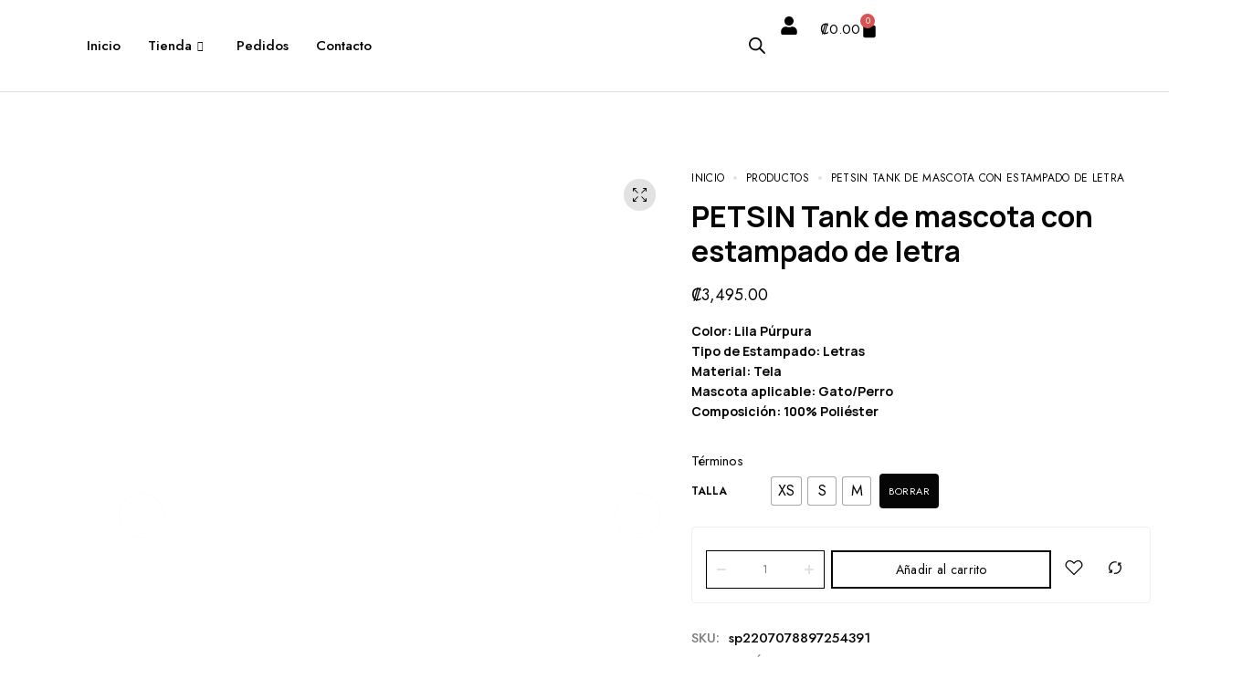

--- FILE ---
content_type: text/html; charset=UTF-8
request_url: https://justshinecr.com/product/sp2207078897254391/
body_size: 86673
content:
<!DOCTYPE html>
<html lang="es">

<head>

    <!-- Meta UTF8 charset -->
    <meta charset="UTF-8">
    <meta name="viewport" content="initial-scale=1.0" />
    <meta name="viewport" content="width=device-width, height=device-height, minimal-ui" />
    <title>PETSIN Tank de mascota con estampado de letra &#8211; Just Shine</title>
<meta name='robots' content='max-image-preview:large' />
<link rel='dns-prefetch' href='//capi-automation.s3.us-east-2.amazonaws.com' />
<link rel='dns-prefetch' href='//fonts.googleapis.com' />
<link rel="alternate" type="application/rss+xml" title="Just Shine &raquo; Feed" href="https://justshinecr.com/feed/" />
<link rel="alternate" type="application/rss+xml" title="Just Shine &raquo; Feed de los comentarios" href="https://justshinecr.com/comments/feed/" />
<link rel="alternate" type="application/rss+xml" title="Just Shine &raquo; Comentario PETSIN Tank de mascota con estampado de letra del feed" href="https://justshinecr.com/product/sp2207078897254391/feed/" />
<link rel="alternate" title="oEmbed (JSON)" type="application/json+oembed" href="https://justshinecr.com/wp-json/oembed/1.0/embed?url=https%3A%2F%2Fjustshinecr.com%2Fproduct%2Fsp2207078897254391%2F" />
<link rel="alternate" title="oEmbed (XML)" type="text/xml+oembed" href="https://justshinecr.com/wp-json/oembed/1.0/embed?url=https%3A%2F%2Fjustshinecr.com%2Fproduct%2Fsp2207078897254391%2F&#038;format=xml" />
<style id='wp-img-auto-sizes-contain-inline-css' type='text/css'>
img:is([sizes=auto i],[sizes^="auto," i]){contain-intrinsic-size:3000px 1500px}
/*# sourceURL=wp-img-auto-sizes-contain-inline-css */
</style>

<link rel='stylesheet' id='woobt-blocks-css' href='https://justshinecr.com/wp-content/plugins/woo-bought-together/assets/css/blocks.css?ver=7.7.4' type='text/css' media='all' />
<style id='wp-emoji-styles-inline-css' type='text/css'>

	img.wp-smiley, img.emoji {
		display: inline !important;
		border: none !important;
		box-shadow: none !important;
		height: 1em !important;
		width: 1em !important;
		margin: 0 0.07em !important;
		vertical-align: -0.1em !important;
		background: none !important;
		padding: 0 !important;
	}
/*# sourceURL=wp-emoji-styles-inline-css */
</style>
<link rel='stylesheet' id='wp-block-library-css' href='https://justshinecr.com/wp-includes/css/dist/block-library/style.min.css?ver=6.9' type='text/css' media='all' />
<style id='classic-theme-styles-inline-css' type='text/css'>
/*! This file is auto-generated */
.wp-block-button__link{color:#fff;background-color:#32373c;border-radius:9999px;box-shadow:none;text-decoration:none;padding:calc(.667em + 2px) calc(1.333em + 2px);font-size:1.125em}.wp-block-file__button{background:#32373c;color:#fff;text-decoration:none}
/*# sourceURL=/wp-includes/css/classic-themes.min.css */
</style>
<style id='safe-svg-svg-icon-style-inline-css' type='text/css'>
.safe-svg-cover{text-align:center}.safe-svg-cover .safe-svg-inside{display:inline-block;max-width:100%}.safe-svg-cover svg{fill:currentColor;height:100%;max-height:100%;max-width:100%;width:100%}

/*# sourceURL=https://justshinecr.com/wp-content/plugins/safe-svg/dist/safe-svg-block-frontend.css */
</style>
<link rel='stylesheet' id='ion.range-slider-css' href='https://justshinecr.com/wp-content/plugins/yith-woocommerce-ajax-product-filter-premium/assets/css/ion.range-slider.css?ver=2.3.1' type='text/css' media='all' />
<link rel='stylesheet' id='yith-wcan-shortcodes-css' href='https://justshinecr.com/wp-content/plugins/yith-woocommerce-ajax-product-filter-premium/assets/css/shortcodes.css?ver=5.9.0' type='text/css' media='all' />
<style id='yith-wcan-shortcodes-inline-css' type='text/css'>
:root{
	--yith-wcan-filters_colors_titles: #434343;
	--yith-wcan-filters_colors_background: #FFFFFF;
	--yith-wcan-filters_colors_accent: #A7144C;
	--yith-wcan-filters_colors_accent_r: 167;
	--yith-wcan-filters_colors_accent_g: 20;
	--yith-wcan-filters_colors_accent_b: 76;
	--yith-wcan-color_swatches_border_radius: 100%;
	--yith-wcan-color_swatches_size: 30px;
	--yith-wcan-labels_style_background: #FFFFFF;
	--yith-wcan-labels_style_background_hover: #A7144C;
	--yith-wcan-labels_style_background_active: #A7144C;
	--yith-wcan-labels_style_text: #434343;
	--yith-wcan-labels_style_text_hover: #FFFFFF;
	--yith-wcan-labels_style_text_active: #FFFFFF;
	--yith-wcan-anchors_style_text: #434343;
	--yith-wcan-anchors_style_text_hover: #A7144C;
	--yith-wcan-anchors_style_text_active: #A7144C;
}
/*# sourceURL=yith-wcan-shortcodes-inline-css */
</style>
<link rel='stylesheet' id='jet-engine-frontend-css' href='https://justshinecr.com/wp-content/plugins/jet-engine/assets/css/frontend.css?ver=3.8.0' type='text/css' media='all' />
<link rel='stylesheet' id='cr-frontend-css-css' href='https://justshinecr.com/wp-content/plugins/customer-reviews-woocommerce/css/frontend.css?ver=5.97.0' type='text/css' media='all' />
<link rel='stylesheet' id='cr-badges-css-css' href='https://justshinecr.com/wp-content/plugins/customer-reviews-woocommerce/css/badges.css?ver=5.97.0' type='text/css' media='all' />
<style id='global-styles-inline-css' type='text/css'>
:root{--wp--preset--aspect-ratio--square: 1;--wp--preset--aspect-ratio--4-3: 4/3;--wp--preset--aspect-ratio--3-4: 3/4;--wp--preset--aspect-ratio--3-2: 3/2;--wp--preset--aspect-ratio--2-3: 2/3;--wp--preset--aspect-ratio--16-9: 16/9;--wp--preset--aspect-ratio--9-16: 9/16;--wp--preset--color--black: #000000;--wp--preset--color--cyan-bluish-gray: #abb8c3;--wp--preset--color--white: #ffffff;--wp--preset--color--pale-pink: #f78da7;--wp--preset--color--vivid-red: #cf2e2e;--wp--preset--color--luminous-vivid-orange: #ff6900;--wp--preset--color--luminous-vivid-amber: #fcb900;--wp--preset--color--light-green-cyan: #7bdcb5;--wp--preset--color--vivid-green-cyan: #00d084;--wp--preset--color--pale-cyan-blue: #8ed1fc;--wp--preset--color--vivid-cyan-blue: #0693e3;--wp--preset--color--vivid-purple: #9b51e0;--wp--preset--gradient--vivid-cyan-blue-to-vivid-purple: linear-gradient(135deg,rgb(6,147,227) 0%,rgb(155,81,224) 100%);--wp--preset--gradient--light-green-cyan-to-vivid-green-cyan: linear-gradient(135deg,rgb(122,220,180) 0%,rgb(0,208,130) 100%);--wp--preset--gradient--luminous-vivid-amber-to-luminous-vivid-orange: linear-gradient(135deg,rgb(252,185,0) 0%,rgb(255,105,0) 100%);--wp--preset--gradient--luminous-vivid-orange-to-vivid-red: linear-gradient(135deg,rgb(255,105,0) 0%,rgb(207,46,46) 100%);--wp--preset--gradient--very-light-gray-to-cyan-bluish-gray: linear-gradient(135deg,rgb(238,238,238) 0%,rgb(169,184,195) 100%);--wp--preset--gradient--cool-to-warm-spectrum: linear-gradient(135deg,rgb(74,234,220) 0%,rgb(151,120,209) 20%,rgb(207,42,186) 40%,rgb(238,44,130) 60%,rgb(251,105,98) 80%,rgb(254,248,76) 100%);--wp--preset--gradient--blush-light-purple: linear-gradient(135deg,rgb(255,206,236) 0%,rgb(152,150,240) 100%);--wp--preset--gradient--blush-bordeaux: linear-gradient(135deg,rgb(254,205,165) 0%,rgb(254,45,45) 50%,rgb(107,0,62) 100%);--wp--preset--gradient--luminous-dusk: linear-gradient(135deg,rgb(255,203,112) 0%,rgb(199,81,192) 50%,rgb(65,88,208) 100%);--wp--preset--gradient--pale-ocean: linear-gradient(135deg,rgb(255,245,203) 0%,rgb(182,227,212) 50%,rgb(51,167,181) 100%);--wp--preset--gradient--electric-grass: linear-gradient(135deg,rgb(202,248,128) 0%,rgb(113,206,126) 100%);--wp--preset--gradient--midnight: linear-gradient(135deg,rgb(2,3,129) 0%,rgb(40,116,252) 100%);--wp--preset--font-size--small: 13px;--wp--preset--font-size--medium: 20px;--wp--preset--font-size--large: 36px;--wp--preset--font-size--x-large: 42px;--wp--preset--spacing--20: 0.44rem;--wp--preset--spacing--30: 0.67rem;--wp--preset--spacing--40: 1rem;--wp--preset--spacing--50: 1.5rem;--wp--preset--spacing--60: 2.25rem;--wp--preset--spacing--70: 3.38rem;--wp--preset--spacing--80: 5.06rem;--wp--preset--shadow--natural: 6px 6px 9px rgba(0, 0, 0, 0.2);--wp--preset--shadow--deep: 12px 12px 50px rgba(0, 0, 0, 0.4);--wp--preset--shadow--sharp: 6px 6px 0px rgba(0, 0, 0, 0.2);--wp--preset--shadow--outlined: 6px 6px 0px -3px rgb(255, 255, 255), 6px 6px rgb(0, 0, 0);--wp--preset--shadow--crisp: 6px 6px 0px rgb(0, 0, 0);}:where(.is-layout-flex){gap: 0.5em;}:where(.is-layout-grid){gap: 0.5em;}body .is-layout-flex{display: flex;}.is-layout-flex{flex-wrap: wrap;align-items: center;}.is-layout-flex > :is(*, div){margin: 0;}body .is-layout-grid{display: grid;}.is-layout-grid > :is(*, div){margin: 0;}:where(.wp-block-columns.is-layout-flex){gap: 2em;}:where(.wp-block-columns.is-layout-grid){gap: 2em;}:where(.wp-block-post-template.is-layout-flex){gap: 1.25em;}:where(.wp-block-post-template.is-layout-grid){gap: 1.25em;}.has-black-color{color: var(--wp--preset--color--black) !important;}.has-cyan-bluish-gray-color{color: var(--wp--preset--color--cyan-bluish-gray) !important;}.has-white-color{color: var(--wp--preset--color--white) !important;}.has-pale-pink-color{color: var(--wp--preset--color--pale-pink) !important;}.has-vivid-red-color{color: var(--wp--preset--color--vivid-red) !important;}.has-luminous-vivid-orange-color{color: var(--wp--preset--color--luminous-vivid-orange) !important;}.has-luminous-vivid-amber-color{color: var(--wp--preset--color--luminous-vivid-amber) !important;}.has-light-green-cyan-color{color: var(--wp--preset--color--light-green-cyan) !important;}.has-vivid-green-cyan-color{color: var(--wp--preset--color--vivid-green-cyan) !important;}.has-pale-cyan-blue-color{color: var(--wp--preset--color--pale-cyan-blue) !important;}.has-vivid-cyan-blue-color{color: var(--wp--preset--color--vivid-cyan-blue) !important;}.has-vivid-purple-color{color: var(--wp--preset--color--vivid-purple) !important;}.has-black-background-color{background-color: var(--wp--preset--color--black) !important;}.has-cyan-bluish-gray-background-color{background-color: var(--wp--preset--color--cyan-bluish-gray) !important;}.has-white-background-color{background-color: var(--wp--preset--color--white) !important;}.has-pale-pink-background-color{background-color: var(--wp--preset--color--pale-pink) !important;}.has-vivid-red-background-color{background-color: var(--wp--preset--color--vivid-red) !important;}.has-luminous-vivid-orange-background-color{background-color: var(--wp--preset--color--luminous-vivid-orange) !important;}.has-luminous-vivid-amber-background-color{background-color: var(--wp--preset--color--luminous-vivid-amber) !important;}.has-light-green-cyan-background-color{background-color: var(--wp--preset--color--light-green-cyan) !important;}.has-vivid-green-cyan-background-color{background-color: var(--wp--preset--color--vivid-green-cyan) !important;}.has-pale-cyan-blue-background-color{background-color: var(--wp--preset--color--pale-cyan-blue) !important;}.has-vivid-cyan-blue-background-color{background-color: var(--wp--preset--color--vivid-cyan-blue) !important;}.has-vivid-purple-background-color{background-color: var(--wp--preset--color--vivid-purple) !important;}.has-black-border-color{border-color: var(--wp--preset--color--black) !important;}.has-cyan-bluish-gray-border-color{border-color: var(--wp--preset--color--cyan-bluish-gray) !important;}.has-white-border-color{border-color: var(--wp--preset--color--white) !important;}.has-pale-pink-border-color{border-color: var(--wp--preset--color--pale-pink) !important;}.has-vivid-red-border-color{border-color: var(--wp--preset--color--vivid-red) !important;}.has-luminous-vivid-orange-border-color{border-color: var(--wp--preset--color--luminous-vivid-orange) !important;}.has-luminous-vivid-amber-border-color{border-color: var(--wp--preset--color--luminous-vivid-amber) !important;}.has-light-green-cyan-border-color{border-color: var(--wp--preset--color--light-green-cyan) !important;}.has-vivid-green-cyan-border-color{border-color: var(--wp--preset--color--vivid-green-cyan) !important;}.has-pale-cyan-blue-border-color{border-color: var(--wp--preset--color--pale-cyan-blue) !important;}.has-vivid-cyan-blue-border-color{border-color: var(--wp--preset--color--vivid-cyan-blue) !important;}.has-vivid-purple-border-color{border-color: var(--wp--preset--color--vivid-purple) !important;}.has-vivid-cyan-blue-to-vivid-purple-gradient-background{background: var(--wp--preset--gradient--vivid-cyan-blue-to-vivid-purple) !important;}.has-light-green-cyan-to-vivid-green-cyan-gradient-background{background: var(--wp--preset--gradient--light-green-cyan-to-vivid-green-cyan) !important;}.has-luminous-vivid-amber-to-luminous-vivid-orange-gradient-background{background: var(--wp--preset--gradient--luminous-vivid-amber-to-luminous-vivid-orange) !important;}.has-luminous-vivid-orange-to-vivid-red-gradient-background{background: var(--wp--preset--gradient--luminous-vivid-orange-to-vivid-red) !important;}.has-very-light-gray-to-cyan-bluish-gray-gradient-background{background: var(--wp--preset--gradient--very-light-gray-to-cyan-bluish-gray) !important;}.has-cool-to-warm-spectrum-gradient-background{background: var(--wp--preset--gradient--cool-to-warm-spectrum) !important;}.has-blush-light-purple-gradient-background{background: var(--wp--preset--gradient--blush-light-purple) !important;}.has-blush-bordeaux-gradient-background{background: var(--wp--preset--gradient--blush-bordeaux) !important;}.has-luminous-dusk-gradient-background{background: var(--wp--preset--gradient--luminous-dusk) !important;}.has-pale-ocean-gradient-background{background: var(--wp--preset--gradient--pale-ocean) !important;}.has-electric-grass-gradient-background{background: var(--wp--preset--gradient--electric-grass) !important;}.has-midnight-gradient-background{background: var(--wp--preset--gradient--midnight) !important;}.has-small-font-size{font-size: var(--wp--preset--font-size--small) !important;}.has-medium-font-size{font-size: var(--wp--preset--font-size--medium) !important;}.has-large-font-size{font-size: var(--wp--preset--font-size--large) !important;}.has-x-large-font-size{font-size: var(--wp--preset--font-size--x-large) !important;}
:where(.wp-block-post-template.is-layout-flex){gap: 1.25em;}:where(.wp-block-post-template.is-layout-grid){gap: 1.25em;}
:where(.wp-block-term-template.is-layout-flex){gap: 1.25em;}:where(.wp-block-term-template.is-layout-grid){gap: 1.25em;}
:where(.wp-block-columns.is-layout-flex){gap: 2em;}:where(.wp-block-columns.is-layout-grid){gap: 2em;}
:root :where(.wp-block-pullquote){font-size: 1.5em;line-height: 1.6;}
/*# sourceURL=global-styles-inline-css */
</style>
<link rel='stylesheet' id='contact-form-7-css' href='https://justshinecr.com/wp-content/plugins/contact-form-7/includes/css/styles.css?ver=6.1.4' type='text/css' media='all' />
<style id='woocommerce-inline-inline-css' type='text/css'>
.woocommerce form .form-row .required { visibility: visible; }
/*# sourceURL=woocommerce-inline-inline-css */
</style>
<link rel='stylesheet' id='goldsmith-swatches-css' href='https://justshinecr.com/wp-content/plugins/goldsmith-elementor-addons/assets/front/js/swatches/swatches.css?ver=6.9' type='text/css' media='all' />
<link rel='stylesheet' id='woo-variation-swatches-css' href='https://justshinecr.com/wp-content/plugins/woo-variation-swatches/assets/css/frontend.min.css?ver=1765220003' type='text/css' media='all' />
<style id='woo-variation-swatches-inline-css' type='text/css'>
:root {
--wvs-tick:url("data:image/svg+xml;utf8,%3Csvg filter='drop-shadow(0px 0px 2px rgb(0 0 0 / .8))' xmlns='http://www.w3.org/2000/svg'  viewBox='0 0 30 30'%3E%3Cpath fill='none' stroke='%23ffffff' stroke-linecap='round' stroke-linejoin='round' stroke-width='4' d='M4 16L11 23 27 7'/%3E%3C/svg%3E");

--wvs-cross:url("data:image/svg+xml;utf8,%3Csvg filter='drop-shadow(0px 0px 5px rgb(255 255 255 / .6))' xmlns='http://www.w3.org/2000/svg' width='72px' height='72px' viewBox='0 0 24 24'%3E%3Cpath fill='none' stroke='%23ff0000' stroke-linecap='round' stroke-width='0.6' d='M5 5L19 19M19 5L5 19'/%3E%3C/svg%3E");
--wvs-single-product-item-width:30px;
--wvs-single-product-item-height:30px;
--wvs-single-product-item-font-size:16px}
/*# sourceURL=woo-variation-swatches-inline-css */
</style>
<link rel='stylesheet' id='slick-css' href='https://justshinecr.com/wp-content/plugins/woo-bought-together/assets/slick/slick.css?ver=6.9' type='text/css' media='all' />
<link rel='stylesheet' id='woobt-frontend-css' href='https://justshinecr.com/wp-content/plugins/woo-bought-together/assets/css/frontend.css?ver=7.7.4' type='text/css' media='all' />
<link rel='stylesheet' id='hint-css' href='https://justshinecr.com/wp-content/plugins/woo-smart-compare/assets/libs/hint/hint.min.css?ver=6.9' type='text/css' media='all' />
<link rel='stylesheet' id='perfect-scrollbar-css' href='https://justshinecr.com/wp-content/plugins/woo-smart-compare/assets/libs/perfect-scrollbar/css/perfect-scrollbar.min.css?ver=6.9' type='text/css' media='all' />
<link rel='stylesheet' id='perfect-scrollbar-wpc-css' href='https://justshinecr.com/wp-content/plugins/woo-smart-compare/assets/libs/perfect-scrollbar/css/custom-theme.css?ver=6.9' type='text/css' media='all' />
<link rel='stylesheet' id='woosc-frontend-css' href='https://justshinecr.com/wp-content/plugins/woo-smart-compare/assets/css/frontend.css?ver=6.5.3' type='text/css' media='all' />
<link rel='stylesheet' id='dgwt-wcas-style-css' href='https://justshinecr.com/wp-content/plugins/ajax-search-for-woocommerce/assets/css/style.min.css?ver=1.32.0' type='text/css' media='all' />
<link rel='stylesheet' id='goldsmith-child-style-css' href='https://justshinecr.com/wp-content/themes/goldsmith-child/style.css?ver=1.0.3' type='text/css' media='all' />
<style id='goldsmith-custom-style-inline-css' type='text/css'>
.header-spacer,
        .goldsmith-header-top-menu-area>ul>li.menu-item {
            height: 80px;
        }.goldsmith-header-top-right .goldsmith-header-default-inner>div:not(:first-child) {
            margin-left: 15px;
        }.goldsmith-header-top-left .goldsmith-header-default-inner>div:not(:last-child) {
            margin-right: 15px;
        }.goldsmith-header-default .top-action-btn {
            margin-left: 15px;
        }.goldsmith-header-mobile {
            max-width: 530px;
        }.goldsmith-header-mobile-sidebar {
            min-width: 80px;
        }.goldsmith-header-mobile-sidebar-logo .nt-logo img {
            max-width: 80px;
        }:root {--goldsmith-base: transparent;--goldsmith-base-rgb: 0, 10, 0;--goldsmith-primary: transparent;--goldsmith-primary-rgb: 0, 10, 0;--goldsmith-black: transparent;--goldsmith-black-rgb: 0, 10, 0;--goldsmith-black2: transparent;--goldsmith-black2-rgb: 0, 10, 0;}body .goldsmith-woocommerce-pagination ul {justify-content: center;}
/*# sourceURL=goldsmith-custom-style-inline-css */
</style>
<link rel='stylesheet' id='ekit-widget-styles-css' href='https://justshinecr.com/wp-content/plugins/elementskit-lite/widgets/init/assets/css/widget-styles.css?ver=3.7.7' type='text/css' media='all' />
<link rel='stylesheet' id='ekit-widget-styles-pro-css' href='https://justshinecr.com/wp-content/plugins/elementskit/widgets/init/assets/css/widget-styles-pro.css?ver=4.1.2' type='text/css' media='all' />
<link rel='stylesheet' id='ekit-responsive-css' href='https://justshinecr.com/wp-content/plugins/elementskit-lite/widgets/init/assets/css/responsive.css?ver=3.7.7' type='text/css' media='all' />
<link rel='stylesheet' id='elementor-frontend-css' href='https://justshinecr.com/wp-content/uploads/elementor/css/custom-frontend.min.css?ver=1768987165' type='text/css' media='all' />
<link rel='stylesheet' id='widget-icon-list-css' href='https://justshinecr.com/wp-content/uploads/elementor/css/custom-widget-icon-list.min.css?ver=1768987165' type='text/css' media='all' />
<link rel='stylesheet' id='sib-front-css-css' href='https://justshinecr.com/wp-content/plugins/mailin/css/mailin-front.css?ver=6.9' type='text/css' media='all' />
<link rel='stylesheet' id='tilopay-payment-front-css' href='https://justshinecr.com/wp-content/plugins/tilopay/assets/css/tilopay-config-payment-front.css?ver=251207-41849' type='text/css' media='all' />
<link rel='stylesheet' id='goldsmith-fonts-css' href='//fonts.googleapis.com/css?family=Jost%3A300%2C400%2C500%2C600%2C700%7CManrope%3A400%2C500%2C600%2C700%2C800&#038;subset=latin%2Clatin-ext&#038;display=swap' type='text/css' media='all' />
<link rel='stylesheet' id='bootstrap-grid-css' href='https://justshinecr.com/wp-content/themes/goldsmith/css/bootstrap-light.min.css?ver=1.0' type='text/css' media='all' />
<link rel='stylesheet' id='goldsmith-default-css' href='https://justshinecr.com/wp-content/themes/goldsmith/css/default.css?ver=1.0' type='text/css' media='all' />
<link rel='stylesheet' id='goldsmith-framework-style-css' href='https://justshinecr.com/wp-content/themes/goldsmith/css/framework-style.css?ver=1.0' type='text/css' media='all' />
<link rel='stylesheet' id='goldsmith-magnific-css' href='https://justshinecr.com/wp-content/themes/goldsmith/css/style-magnific.css?ver=1.0' type='text/css' media='all' />
<link rel='stylesheet' id='goldsmith-swiper-css' href='https://justshinecr.com/wp-content/themes/goldsmith/css/style-swiper.css?ver=1.0' type='text/css' media='all' />
<link rel='stylesheet' id='goldsmith-side-panel-cart-css' href='https://justshinecr.com/wp-content/themes/goldsmith/css/style-side-panel-cart.css?ver=1.0' type='text/css' media='all' />
<link rel='stylesheet' id='goldsmith-side-panel-account-css' href='https://justshinecr.com/wp-content/themes/goldsmith/css/style-side-panel-account.css?ver=1.0' type='text/css' media='all' />
<link rel='stylesheet' id='goldsmith-side-panel-css' href='https://justshinecr.com/wp-content/themes/goldsmith/css/style-side-panel.css?ver=1.0' type='text/css' media='all' />
<link rel='stylesheet' id='goldsmith-style-css' href='https://justshinecr.com/wp-content/themes/goldsmith/css/style.css?ver=1.0' type='text/css' media='all' />
<link rel='stylesheet' id='goldsmith-main-style-css' href='https://justshinecr.com/wp-content/themes/goldsmith/css/style-main.css?ver=1.0' type='text/css' media='all' />
<link rel='stylesheet' id='goldsmith-wc-popup-notices-css' href='https://justshinecr.com/wp-content/themes/goldsmith/css/woocommerce-popup-notices.css?ver=1.0' type='text/css' media='all' />
<link rel='stylesheet' id='goldsmith-wc-quick-shop-css' href='https://justshinecr.com/wp-content/themes/goldsmith/css/woocommerce-quick-shop.css?ver=1.0' type='text/css' media='all' />
<link rel='stylesheet' id='goldsmith-wc-quick-view-css' href='https://justshinecr.com/wp-content/themes/goldsmith/css/woocommerce-quick-view.css?ver=1.0' type='text/css' media='all' />
<link rel='stylesheet' id='goldsmith-wc-ajax-search-css' href='https://justshinecr.com/wp-content/themes/goldsmith/css/woocommerce-ajax-search.css?ver=1.0' type='text/css' media='all' />
<link rel='stylesheet' id='goldsmith-wc-free-shipping-progressbar-css' href='https://justshinecr.com/wp-content/themes/goldsmith/css/woocommerce-free-shipping-progressbar.css?ver=1.0' type='text/css' media='all' />
<link rel='stylesheet' id='goldsmith-wc-quantity-css' href='https://justshinecr.com/wp-content/themes/goldsmith/css/woocommerce-quantity.css?ver=1.0' type='text/css' media='all' />
<link rel='stylesheet' id='goldsmith-wc-stars-css' href='https://justshinecr.com/wp-content/themes/goldsmith/css/woocommerce-stars.css?ver=1.0' type='text/css' media='all' />
<link rel='stylesheet' id='goldsmith-wc-css' href='https://justshinecr.com/wp-content/themes/goldsmith/woocommerce/assets/css/woocommerce-general.css?ver=1.0' type='text/css' media='all' />
<link rel='stylesheet' id='goldsmith-wc-product-page-css' href='https://justshinecr.com/wp-content/themes/goldsmith/css/woocommerce-product-page.css?ver=1.0' type='text/css' media='all' />
<script type="text/template" id="tmpl-variation-template">
	<div class="woocommerce-variation-description">{{{ data.variation.variation_description }}}</div>
	<div class="woocommerce-variation-price">{{{ data.variation.price_html }}}</div>
	<div class="woocommerce-variation-availability">{{{ data.variation.availability_html }}}</div>
</script>
<script type="text/template" id="tmpl-unavailable-variation-template">
	<p role="alert">Lo siento, este producto no está disponible. Por favor, elige otra combinación.</p>
</script>
<script type="text/javascript" src="https://justshinecr.com/wp-includes/js/jquery/jquery.min.js?ver=3.7.1" id="jquery-core-js"></script>
<script type="text/javascript" src="https://justshinecr.com/wp-includes/js/jquery/jquery-migrate.min.js?ver=3.4.1" id="jquery-migrate-js"></script>
<script type="text/javascript" src="https://justshinecr.com/wp-content/plugins/woocommerce/assets/js/jquery-blockui/jquery.blockUI.min.js?ver=2.7.0-wc.10.4.3" id="wc-jquery-blockui-js" data-wp-strategy="defer"></script>
<script type="text/javascript" id="wc-add-to-cart-js-extra">
/* <![CDATA[ */
var wc_add_to_cart_params = {"ajax_url":"/wp-admin/admin-ajax.php","wc_ajax_url":"/?wc-ajax=%%endpoint%%","i18n_view_cart":"Ver carrito","cart_url":"https://justshinecr.com/carrito/","is_cart":"","cart_redirect_after_add":"no"};
//# sourceURL=wc-add-to-cart-js-extra
/* ]]> */
</script>
<script type="text/javascript" src="https://justshinecr.com/wp-content/plugins/woocommerce/assets/js/frontend/add-to-cart.min.js?ver=10.4.3" id="wc-add-to-cart-js" defer="defer" data-wp-strategy="defer"></script>
<script type="text/javascript" src="https://justshinecr.com/wp-content/plugins/woocommerce/assets/js/zoom/jquery.zoom.min.js?ver=1.7.21-wc.10.4.3" id="wc-zoom-js" defer="defer" data-wp-strategy="defer"></script>
<script type="text/javascript" id="wc-single-product-js-extra">
/* <![CDATA[ */
var wc_single_product_params = {"i18n_required_rating_text":"Por favor elige una puntuaci\u00f3n","i18n_rating_options":["1 de 5 estrellas","2 de 5 estrellas","3 de 5 estrellas","4 de 5 estrellas","5 de 5 estrellas"],"i18n_product_gallery_trigger_text":"Ver galer\u00eda de im\u00e1genes a pantalla completa","review_rating_required":"yes","flexslider":{"rtl":false,"animation":"slide","smoothHeight":true,"directionNav":false,"controlNav":"thumbnails","slideshow":false,"animationSpeed":500,"animationLoop":false,"allowOneSlide":false},"zoom_enabled":"1","zoom_options":[],"photoswipe_enabled":"","photoswipe_options":{"shareEl":false,"closeOnScroll":false,"history":false,"hideAnimationDuration":0,"showAnimationDuration":0},"flexslider_enabled":""};
//# sourceURL=wc-single-product-js-extra
/* ]]> */
</script>
<script type="text/javascript" src="https://justshinecr.com/wp-content/plugins/woocommerce/assets/js/frontend/single-product.min.js?ver=10.4.3" id="wc-single-product-js" defer="defer" data-wp-strategy="defer"></script>
<script type="text/javascript" src="https://justshinecr.com/wp-content/plugins/woocommerce/assets/js/js-cookie/js.cookie.min.js?ver=2.1.4-wc.10.4.3" id="wc-js-cookie-js" defer="defer" data-wp-strategy="defer"></script>
<script type="text/javascript" id="woocommerce-js-extra">
/* <![CDATA[ */
var woocommerce_params = {"ajax_url":"/wp-admin/admin-ajax.php","wc_ajax_url":"/?wc-ajax=%%endpoint%%","i18n_password_show":"Mostrar contrase\u00f1a","i18n_password_hide":"Ocultar contrase\u00f1a"};
//# sourceURL=woocommerce-js-extra
/* ]]> */
</script>
<script type="text/javascript" src="https://justshinecr.com/wp-content/plugins/woocommerce/assets/js/frontend/woocommerce.min.js?ver=10.4.3" id="woocommerce-js" defer="defer" data-wp-strategy="defer"></script>
<script type="text/javascript" src="https://justshinecr.com/wp-includes/js/underscore.min.js?ver=1.13.7" id="underscore-js"></script>
<script type="text/javascript" id="wp-util-js-extra">
/* <![CDATA[ */
var _wpUtilSettings = {"ajax":{"url":"/wp-admin/admin-ajax.php"}};
//# sourceURL=wp-util-js-extra
/* ]]> */
</script>
<script type="text/javascript" src="https://justshinecr.com/wp-includes/js/wp-util.min.js?ver=6.9" id="wp-util-js"></script>
<script type="text/javascript" id="wc-add-to-cart-variation-js-extra">
/* <![CDATA[ */
var wc_add_to_cart_variation_params = {"wc_ajax_url":"/?wc-ajax=%%endpoint%%","i18n_no_matching_variations_text":"Lo siento, no hay productos que igualen tu selecci\u00f3n. Por favor, escoge una combinaci\u00f3n diferente.","i18n_make_a_selection_text":"Elige las opciones del producto antes de a\u00f1adir este producto a tu carrito.","i18n_unavailable_text":"Lo siento, este producto no est\u00e1 disponible. Por favor, elige otra combinaci\u00f3n.","i18n_reset_alert_text":"Se ha restablecido tu selecci\u00f3n. Por favor, elige alguna opci\u00f3n del producto antes de poder a\u00f1adir este producto a tu carrito.","woo_variation_swatches_ajax_variation_threshold_min":"30","woo_variation_swatches_ajax_variation_threshold_max":"100","woo_variation_swatches_total_children":{}};
//# sourceURL=wc-add-to-cart-variation-js-extra
/* ]]> */
</script>
<script type="text/javascript" src="https://justshinecr.com/wp-content/plugins/woocommerce/assets/js/frontend/add-to-cart-variation.min.js?ver=10.4.3" id="wc-add-to-cart-variation-js" defer="defer" data-wp-strategy="defer"></script>
<script type="text/javascript" id="sib-front-js-js-extra">
/* <![CDATA[ */
var sibErrMsg = {"invalidMail":"Please fill out valid email address","requiredField":"Please fill out required fields","invalidDateFormat":"Please fill out valid date format","invalidSMSFormat":"Please fill out valid phone number"};
var ajax_sib_front_object = {"ajax_url":"https://justshinecr.com/wp-admin/admin-ajax.php","ajax_nonce":"cd9396a50c","flag_url":"https://justshinecr.com/wp-content/plugins/mailin/img/flags/"};
//# sourceURL=sib-front-js-js-extra
/* ]]> */
</script>
<script type="text/javascript" src="https://justshinecr.com/wp-content/plugins/mailin/js/mailin-front.js?ver=1765081123" id="sib-front-js-js"></script>
<link rel="https://api.w.org/" href="https://justshinecr.com/wp-json/" /><link rel="alternate" title="JSON" type="application/json" href="https://justshinecr.com/wp-json/wp/v2/product/14579" /><link rel="EditURI" type="application/rsd+xml" title="RSD" href="https://justshinecr.com/xmlrpc.php?rsd" />
<meta name="generator" content="WordPress 6.9" />
<meta name="generator" content="WooCommerce 10.4.3" />
<link rel="canonical" href="https://justshinecr.com/product/sp2207078897254391/" />
<link rel='shortlink' href='https://justshinecr.com/?p=14579' />
<meta name="generator" content="Redux 4.5.9" /><meta name="pinterest-rich-pin" content="false" />		<style>
			.dgwt-wcas-ico-magnifier,.dgwt-wcas-ico-magnifier-handler{max-width:20px}.dgwt-wcas-search-wrapp .dgwt-wcas-sf-wrapp input[type=search].dgwt-wcas-search-input,.dgwt-wcas-search-wrapp .dgwt-wcas-sf-wrapp input[type=search].dgwt-wcas-search-input:hover,.dgwt-wcas-search-wrapp .dgwt-wcas-sf-wrapp input[type=search].dgwt-wcas-search-input:focus{background-color:#eee;color:#0a0a0a;border-color:#eee}.dgwt-wcas-sf-wrapp input[type=search].dgwt-wcas-search-input::placeholder{color:#0a0a0a;opacity:.3}.dgwt-wcas-sf-wrapp input[type=search].dgwt-wcas-search-input::-webkit-input-placeholder{color:#0a0a0a;opacity:.3}.dgwt-wcas-sf-wrapp input[type=search].dgwt-wcas-search-input:-moz-placeholder{color:#0a0a0a;opacity:.3}.dgwt-wcas-sf-wrapp input[type=search].dgwt-wcas-search-input::-moz-placeholder{color:#0a0a0a;opacity:.3}.dgwt-wcas-sf-wrapp input[type=search].dgwt-wcas-search-input:-ms-input-placeholder{color:#0a0a0a}.dgwt-wcas-no-submit.dgwt-wcas-search-wrapp .dgwt-wcas-ico-magnifier path,.dgwt-wcas-search-wrapp .dgwt-wcas-close path{fill:#0a0a0a}.dgwt-wcas-loader-circular-path{stroke:#0a0a0a}.dgwt-wcas-preloader{opacity:.6}		</style>
			<noscript><style>.woocommerce-product-gallery{ opacity: 1 !important; }</style></noscript>
	<meta name="generator" content="Elementor 3.34.2; features: e_font_icon_svg, additional_custom_breakpoints; settings: css_print_method-external, google_font-enabled, font_display-swap">
<script type="text/javascript">var elementskit_module_parallax_url = "https://justshinecr.com/wp-content/plugins/elementskit/modules/parallax/";</script><style type="text/css">.recentcomments a{display:inline !important;padding:0 !important;margin:0 !important;}</style><script type="text/javascript" src="https://cdn.by.wonderpush.com/sdk/1.1/wonderpush-loader.min.js" async></script>
<script type="text/javascript">
  window.WonderPush = window.WonderPush || [];
  window.WonderPush.push(['init', {"customDomain":"https:\/\/justshinecr.com\/wp-content\/plugins\/mailin\/","serviceWorkerUrl":"wonderpush-worker-loader.min.js?webKey=ec6e05bc63da974ce470803396d72058f909cc5c9d35d2b1a1de2d20858dae2d","frameUrl":"wonderpush.min.html","webKey":"ec6e05bc63da974ce470803396d72058f909cc5c9d35d2b1a1de2d20858dae2d"}]);
</script>			<script  type="text/javascript">
				!function(f,b,e,v,n,t,s){if(f.fbq)return;n=f.fbq=function(){n.callMethod?
					n.callMethod.apply(n,arguments):n.queue.push(arguments)};if(!f._fbq)f._fbq=n;
					n.push=n;n.loaded=!0;n.version='2.0';n.queue=[];t=b.createElement(e);t.async=!0;
					t.src=v;s=b.getElementsByTagName(e)[0];s.parentNode.insertBefore(t,s)}(window,
					document,'script','https://connect.facebook.net/en_US/fbevents.js');
			</script>
			<!-- WooCommerce Facebook Integration Begin -->
			<script  type="text/javascript">

				fbq('init', '303546345337803', {}, {
    "agent": "woocommerce_2-10.4.3-3.5.15"
});

				document.addEventListener( 'DOMContentLoaded', function() {
					// Insert placeholder for events injected when a product is added to the cart through AJAX.
					document.body.insertAdjacentHTML( 'beforeend', '<div class=\"wc-facebook-pixel-event-placeholder\"></div>' );
				}, false );

			</script>
			<!-- WooCommerce Facebook Integration End -->
						<style>
				.e-con.e-parent:nth-of-type(n+4):not(.e-lazyloaded):not(.e-no-lazyload),
				.e-con.e-parent:nth-of-type(n+4):not(.e-lazyloaded):not(.e-no-lazyload) * {
					background-image: none !important;
				}
				@media screen and (max-height: 1024px) {
					.e-con.e-parent:nth-of-type(n+3):not(.e-lazyloaded):not(.e-no-lazyload),
					.e-con.e-parent:nth-of-type(n+3):not(.e-lazyloaded):not(.e-no-lazyload) * {
						background-image: none !important;
					}
				}
				@media screen and (max-height: 640px) {
					.e-con.e-parent:nth-of-type(n+2):not(.e-lazyloaded):not(.e-no-lazyload),
					.e-con.e-parent:nth-of-type(n+2):not(.e-lazyloaded):not(.e-no-lazyload) * {
						background-image: none !important;
					}
				}
			</style>
			<style type="text/css" id="custom-background-css">
body.custom-background { background-color: #ffffff; }
</style>
	<link rel="icon" href="https://justshinecr.com/wp-content/uploads/2023/03/cropped-FaviconJustS-32x32.png" sizes="32x32" />
<link rel="icon" href="https://justshinecr.com/wp-content/uploads/2023/03/cropped-FaviconJustS-192x192.png" sizes="192x192" />
<link rel="apple-touch-icon" href="https://justshinecr.com/wp-content/uploads/2023/03/cropped-FaviconJustS-180x180.png" />
<meta name="msapplication-TileImage" content="https://justshinecr.com/wp-content/uploads/2023/03/cropped-FaviconJustS-270x270.png" />
		<style type="text/css" id="wp-custom-css">
			.goldsmith-widget-product-list-details {
display: flex;
margin-left: 15px;
flex-direction: column;
}

.nt-sidebar-inner-widget .goldsmith-widget-product-list-item a {
text-decoration: none;
position: relative;
display: flex;
}

.elementor-icon {
display: inline-flex !important;
}

.goldsmith-popup-search-panel .goldsmith-asform input.goldsmith-as, .goldsmith-popup-search-panel .goldsmith-asform input.goldsmith-as:hover, .goldsmith-popup-search-panel .goldsmith-asform input.goldsmith-as:focus {
	color: #000000;
}

.goldsmith-side-panel .cart-bottom-btn .goldsmith-btn, .goldsmith-side-panel .checkout-area .goldsmith-bg-black {
	color: #fff!important;
}

.depth_0 {
	top: 80px!important;
}

.dgwt-wcas-style-pirx.dgwt-wcas-search-wrapp.dgwt-wcas-search-focused input[type="search"].dgwt-wcas-search-input:hover, .dgwt-wcas-tpd-image {
	background-color: #eeeeee;
}

.cart-area .quantity {
	max-width: 300px;
}

.header-spacer {
	height: 0px;
}

.goldsmith-header-top-menu-area > ul > li.menu-item-mega-parent > ul.submenu.depth_0, .goldsmith-header-top-menu-area > ul > li.menu-item-mega-parent.menu-item-has-shortcode > .item-shortcode-wrapper {
	margin-left: -16vw;
}

.dgwt-wcas-st-title strong {
	color: #000000;
}

.dgwt-wcas-st strong {
	color: #000000;
}

.elementor-menu-cart__product-price {
	color: #000000!important;
}

.quantity {
	border: solid 1px #000000;
}

strong {
	color: #000000!important;
}

input:focus, textarea:focus {
	color: #000000;
	border: solid 1px #000000!important;
}

.goldsmith-slide-link2:hover {
	color: #000000;
}

.woocommerce-table th {
	color: #000000!important
}

/*.elementor-element-1c38ed3d {
	z-index: -1;
	position: relative;
}*/

.goldsmith-type-button {
	display: none;
}		</style>
		<style id="goldsmith-dynamic-css" title="dynamic-css" class="redux-options-output">.scroll-to-top{right:30px;bottom:30px;}.goldsmith-product-summary .goldsmith-summary-item .woocommerce-product-details__short-description p{letter-spacing:0px;}.goldsmith-visitors-product-message{letter-spacing:0px;}#nt-page-container .breadcrumb-bg{background-color:transparent;}</style>
</head>

<!-- BODY START -->
<body class="wp-singular product-template-default single single-product postid-14579 custom-background wp-theme-goldsmith wp-child-theme-goldsmith-child theme-goldsmith woocommerce woocommerce-page woocommerce-no-js woo-variation-swatches wvs-behavior-blur wvs-theme-goldsmith-child wvs-show-label wvs-tooltip yith-wcan-pro Goldsmith Child Goldsmith Child-v1.0.3 nt-page-default  goldsmith-ajax-shop shop-single-layout-full-width preloader-off has-sticky-header has-elementor-header-template has-elementor-footer-template nt-desktop elementor-default elementor-kit-9712">
        <div id="wrapper" class="page-wrapper">

        <div class="goldsmith-main-overlay"></div>
        <div class="goldsmith-elementor-header header-">		<div data-elementor-type="section" data-elementor-id="1053" class="elementor elementor-1053" data-elementor-post-type="elementor_library">
			<div class="gap- elementor-element elementor-element-e470168 e-con-full elementor-hidden-mobile_extra elementor-hidden-mobile e-flex e-con e-parent" data-id="e470168" data-element_type="container" data-settings="{&quot;background_background&quot;:&quot;classic&quot;,&quot;jet_parallax_layout_list&quot;:[],&quot;ekit_has_onepagescroll_dot&quot;:&quot;yes&quot;}">
		<div class="gap- elementor-element elementor-element-ba8c429 elementor-hidden-mobile e-con-full e-flex e-con e-parent" data-id="ba8c429" data-element_type="container" data-settings="{&quot;jet_parallax_layout_list&quot;:[],&quot;ekit_has_onepagescroll_dot&quot;:&quot;yes&quot;}">
				<div class="elementor-element elementor-element-05c14a5 elementor-hidden-widescreen elementor-hidden-desktop elementor-hidden-laptop elementor-hidden-tablet_extra elementor-hidden-tablet elementor-hidden-mobile_extra elementor-hidden-mobile elementor-widget elementor-widget-goldsmith-menu-dropdown" data-id="05c14a5" data-element_type="widget" data-settings="{&quot;ekit_we_effect_on&quot;:&quot;none&quot;}" data-widget_type="goldsmith-menu-dropdown.default">
				<div class="elementor-widget-container">
					<div class="goldsmith-header-top-menu-area widget-menu"><ul class="navigation"><li id="menu-item-2602" class="menu-item menu-item-type-custom menu-item-object-custom menu-item-home menu-item-2602"><a href="https://justshinecr.com/">Inicio</a></li>
<li id="menu-item-14921" class="menu-item menu-item-type-post_type menu-item-object-page current_page_parent menu-item-14921 menu-item-mega-parent menu-item-mega-column-4"><a href="https://justshinecr.com/shop/">Tienda</a></li>
<li id="menu-item-29994" class="menu-item menu-item-type-post_type menu-item-object-page menu-item-29994"><a href="https://justshinecr.com/pedidos/">Pedidos</a></li>
<li id="menu-item-2322" class="menu-item menu-item-type-post_type menu-item-object-page menu-item-2322"><a href="https://justshinecr.com/contacto/">Contacto</a></li>
</ul></div>				</div>
				</div>
				<div class="elementor-element elementor-element-253346b elementor-widget elementor-widget-ekit-nav-menu" data-id="253346b" data-element_type="widget" data-settings="{&quot;ekit_we_effect_on&quot;:&quot;none&quot;}" data-widget_type="ekit-nav-menu.default">
				<div class="elementor-widget-container">
							<nav class="ekit-wid-con ekit_menu_responsive_tablet" 
			data-hamburger-icon="" 
			data-hamburger-icon-type="icon" 
			data-responsive-breakpoint="1024">
			            <button class="elementskit-menu-hamburger elementskit-menu-toggler"  type="button" aria-label="hamburger-icon">
                                    <span class="elementskit-menu-hamburger-icon"></span><span class="elementskit-menu-hamburger-icon"></span><span class="elementskit-menu-hamburger-icon"></span>
                            </button>
            <div id="ekit-megamenu-menu-principal-es" class="elementskit-menu-container elementskit-menu-offcanvas-elements elementskit-navbar-nav-default ekit-nav-menu-one-page-no ekit-nav-dropdown-hover"><ul id="menu-menu-principal-es-1" class="elementskit-navbar-nav elementskit-menu-po-left submenu-click-on-icon"><li class="menu-item menu-item-type-custom menu-item-object-custom menu-item-home menu-item-2602 nav-item elementskit-mobile-builder-content" data-vertical-menu=750px><a href="https://justshinecr.com/" class="ekit-menu-nav-link">Inicio</a></li>
<li class="menu-item menu-item-type-post_type menu-item-object-page current_page_parent menu-item-14921 nav-item elementskit-dropdown-has top_position elementskit-dropdown-menu-full_width elementskit-megamenu-has elementskit-mobile-builder-content" data-vertical-menu=""><a href="https://justshinecr.com/shop/" class="ekit-menu-nav-link">Tienda<i class="icon icon-down-arrow1 elementskit-submenu-indicator"></i></a><div class="elementskit-megamenu-panel"><style>.elementor-14922 .elementor-element.elementor-element-3df0fefe:not(.elementor-motion-effects-element-type-background), .elementor-14922 .elementor-element.elementor-element-3df0fefe > .elementor-motion-effects-container > .elementor-motion-effects-layer{background-color:#FFFFFF;}.elementor-14922 .elementor-element.elementor-element-3df0fefe .elementor-background-overlay{width:100%;height:100%;}.elementor-14922 .elementor-element.elementor-element-3df0fefe{box-shadow:0px 10px 25px 0px rgba(0, 0, 0, 0.1);transition:background 0.3s, border 0.3s, border-radius 0.3s, box-shadow 0.3s;overflow:visible;}.elementor-14922 .elementor-element.elementor-element-3df0fefe > .elementor-background-overlay{transition:background 0.3s, border-radius 0.3s, opacity 0.3s;}.elementor-14922 .elementor-element.elementor-element-1487c6b4 .elementor-background-overlay{width:100%;height:100%;}.elementor-14922 .elementor-element.elementor-element-1487c6b4{margin-top:0px;margin-bottom:0px;overflow:visible;}.elementor-14922 .elementor-element.elementor-element-2bef9bff > .elementor-element-populated{padding:35px 0px 30px 30px;}.elementor-14922 .elementor-element.elementor-element-134cbb1c .ekit-heading__title-has-border::before{background-color:transparent;width:5px;height:100%;top:0px;background-image:linear-gradient(180deg, #B81A6E 0%, #B81A6E 100%);}.elementor-14922 .elementor-element.elementor-element-134cbb1c > .elementor-widget-container{padding:0px 0px 15px 0px;}.elementor-14922 .elementor-element.elementor-element-134cbb1c .elementskit-section-title-wraper .elementskit-section-title{color:#101010;margin:0px 0px 0px 0px;font-family:"Roboto", Sans-serif;font-size:17px;font-weight:bold;text-transform:uppercase;}.elementor-14922 .elementor-element.elementor-element-134cbb1c .elementskit-section-title-wraper .elementskit-section-title:hover{color:#B81A6E;}.elementor-14922 .elementor-element.elementor-element-134cbb1c .ekit-heading__title-has-border{padding-left:15px;}.elementor-14922 .elementor-element.elementor-element-134cbb1c .ekit-heading__title-has-border ~ *{padding-left:15px;}.elementor-14922 .elementor-element.elementor-element-134cbb1c .ekit-heading__subtitle-has-border{margin-left:15px;}.elementor-14922 .elementor-element.elementor-element-134cbb1c .elementskit-section-title-wraper .elementskit-section-title > span{color:#000000;}.elementor-14922 .elementor-element.elementor-element-134cbb1c .elementskit-section-title-wraper .elementskit-section-title:hover > span{color:#000000;}.elementor-14922 .elementor-element.elementor-element-4bf546b3 .ekit_page_list_content{flex-direction:row;}.elementor-14922 .elementor-element.elementor-element-4bf546b3 .elementor-icon-list-icon{display:flex;align-items:center;justify-content:center;width:14px;}.elementor-14922 .elementor-element.elementor-element-4bf546b3 .elementor-icon-list-icon i{font-size:14px;}.elementor-14922 .elementor-element.elementor-element-4bf546b3 .elementor-icon-list-icon svg{max-width:14px;}.elementor-14922 .elementor-element.elementor-element-4bf546b3 .elementor-icon-list-text{color:#777777;margin:0px 0px 15px 0px;}.elementor-14922 .elementor-element.elementor-element-4bf546b3 .elementor-icon-list-item:hover .elementor-icon-list-text{color:#B81A6E;}.elementor-14922 .elementor-element.elementor-element-4bf546b3 .elementor-icon-list-item{font-size:14px;line-height:1em;}.elementor-14922 .elementor-element.elementor-element-4bf546b3 .ekit_menu_label{align-self:center;}.elementor-14922 .elementor-element.elementor-element-42543380 > .elementor-element-populated{padding:35px 0px 30px 30px;}.elementor-14922 .elementor-element.elementor-element-4d44847f .ekit-heading__title-has-border::before{background-color:transparent;width:5px;height:100%;top:0px;background-image:linear-gradient(180deg, #B81A6E 0%, #B81A6E 100%);}.elementor-14922 .elementor-element.elementor-element-4d44847f > .elementor-widget-container{padding:0px 0px 15px 0px;}.elementor-14922 .elementor-element.elementor-element-4d44847f .elementskit-section-title-wraper .elementskit-section-title{color:#101010;margin:0px 0px 0px 0px;font-family:"Roboto", Sans-serif;font-size:17px;font-weight:bold;text-transform:uppercase;}.elementor-14922 .elementor-element.elementor-element-4d44847f .elementskit-section-title-wraper .elementskit-section-title:hover{color:#B81A6E;}.elementor-14922 .elementor-element.elementor-element-4d44847f .ekit-heading__title-has-border{padding-left:15px;}.elementor-14922 .elementor-element.elementor-element-4d44847f .ekit-heading__title-has-border ~ *{padding-left:15px;}.elementor-14922 .elementor-element.elementor-element-4d44847f .ekit-heading__subtitle-has-border{margin-left:15px;}.elementor-14922 .elementor-element.elementor-element-4d44847f .elementskit-section-title-wraper .elementskit-section-title > span{color:#000000;}.elementor-14922 .elementor-element.elementor-element-4d44847f .elementskit-section-title-wraper .elementskit-section-title:hover > span{color:#000000;}.elementor-14922 .elementor-element.elementor-element-738c4368 .ekit_page_list_content{flex-direction:row;}.elementor-14922 .elementor-element.elementor-element-738c4368 .elementor-icon-list-icon{display:flex;align-items:center;justify-content:center;width:14px;}.elementor-14922 .elementor-element.elementor-element-738c4368 .elementor-icon-list-icon i{font-size:14px;}.elementor-14922 .elementor-element.elementor-element-738c4368 .elementor-icon-list-icon svg{max-width:14px;}.elementor-14922 .elementor-element.elementor-element-738c4368 .elementor-icon-list-text{color:#777777;margin:0px 0px 15px 0px;}.elementor-14922 .elementor-element.elementor-element-738c4368 .elementor-icon-list-item:hover .elementor-icon-list-text{color:#B81A6E;}.elementor-14922 .elementor-element.elementor-element-738c4368 .elementor-icon-list-item{font-size:14px;line-height:1em;}.elementor-14922 .elementor-element.elementor-element-738c4368 .ekit_menu_label{align-self:center;}.elementor-14922 .elementor-element.elementor-element-6aeac578 > .elementor-element-populated{padding:35px 0px 30px 30px;}.elementor-14922 .elementor-element.elementor-element-6aeac578{z-index:2;}.elementor-14922 .elementor-element.elementor-element-4f77be1c .ekit-heading__title-has-border::before{background-color:transparent;width:5px;height:100%;top:0px;background-image:linear-gradient(180deg, #B81A6E 0%, #B81A6E 100%);}.elementor-14922 .elementor-element.elementor-element-4f77be1c > .elementor-widget-container{padding:0px 0px 15px 0px;}.elementor-14922 .elementor-element.elementor-element-4f77be1c .elementskit-section-title-wraper .elementskit-section-title{color:#101010;margin:0px 0px 0px 0px;font-family:"Roboto", Sans-serif;font-size:17px;font-weight:bold;text-transform:uppercase;}.elementor-14922 .elementor-element.elementor-element-4f77be1c .elementskit-section-title-wraper .elementskit-section-title:hover{color:#B81A6E;}.elementor-14922 .elementor-element.elementor-element-4f77be1c .ekit-heading__title-has-border{padding-left:15px;}.elementor-14922 .elementor-element.elementor-element-4f77be1c .ekit-heading__title-has-border ~ *{padding-left:15px;}.elementor-14922 .elementor-element.elementor-element-4f77be1c .ekit-heading__subtitle-has-border{margin-left:15px;}.elementor-14922 .elementor-element.elementor-element-4f77be1c .elementskit-section-title-wraper .elementskit-section-title > span{color:#000000;}.elementor-14922 .elementor-element.elementor-element-4f77be1c .elementskit-section-title-wraper .elementskit-section-title:hover > span{color:#000000;}.elementor-14922 .elementor-element.elementor-element-1faeed8e .ekit_page_list_content{flex-direction:row;}.elementor-14922 .elementor-element.elementor-element-1faeed8e .elementor-icon-list-icon{display:flex;align-items:center;justify-content:center;width:14px;}.elementor-14922 .elementor-element.elementor-element-1faeed8e .elementor-icon-list-icon i{font-size:14px;}.elementor-14922 .elementor-element.elementor-element-1faeed8e .elementor-icon-list-icon svg{max-width:14px;}.elementor-14922 .elementor-element.elementor-element-1faeed8e .elementor-icon-list-text{color:#777777;margin:0px 0px 15px 0px;}.elementor-14922 .elementor-element.elementor-element-1faeed8e .elementor-icon-list-item:hover .elementor-icon-list-text{color:#B81A6E;}.elementor-14922 .elementor-element.elementor-element-1faeed8e .elementor-icon-list-item{font-size:14px;line-height:1em;}.elementor-14922 .elementor-element.elementor-element-1faeed8e .ekit_menu_label{align-self:center;}.elementor-14922 .elementor-element.elementor-element-2e8ff35 > .elementor-element-populated{padding:35px 0px 30px 30px;}.elementor-14922 .elementor-element.elementor-element-2e8ff35{z-index:2;}.elementor-14922 .elementor-element.elementor-element-ce59903 .ekit-heading__title-has-border::before{background-color:transparent;width:5px;height:100%;top:0px;background-image:linear-gradient(180deg, #B81A6E 0%, #B81A6E 100%);}.elementor-14922 .elementor-element.elementor-element-ce59903 > .elementor-widget-container{padding:0px 0px 15px 0px;}.elementor-14922 .elementor-element.elementor-element-ce59903 .elementskit-section-title-wraper .elementskit-section-title{color:#101010;margin:0px 0px 0px 0px;font-family:"Roboto", Sans-serif;font-size:17px;font-weight:bold;text-transform:uppercase;}.elementor-14922 .elementor-element.elementor-element-ce59903 .elementskit-section-title-wraper .elementskit-section-title:hover{color:#B81A6E;}.elementor-14922 .elementor-element.elementor-element-ce59903 .ekit-heading__title-has-border{padding-left:15px;}.elementor-14922 .elementor-element.elementor-element-ce59903 .ekit-heading__title-has-border ~ *{padding-left:15px;}.elementor-14922 .elementor-element.elementor-element-ce59903 .ekit-heading__subtitle-has-border{margin-left:15px;}.elementor-14922 .elementor-element.elementor-element-ce59903 .elementskit-section-title-wraper .elementskit-section-title > span{color:#000000;}.elementor-14922 .elementor-element.elementor-element-ce59903 .elementskit-section-title-wraper .elementskit-section-title:hover > span{color:#000000;}.elementor-14922 .elementor-element.elementor-element-868facc .ekit_page_list_content{flex-direction:row;}.elementor-14922 .elementor-element.elementor-element-868facc .elementor-icon-list-icon{display:flex;align-items:center;justify-content:center;width:14px;}.elementor-14922 .elementor-element.elementor-element-868facc .elementor-icon-list-icon i{font-size:14px;}.elementor-14922 .elementor-element.elementor-element-868facc .elementor-icon-list-icon svg{max-width:14px;}.elementor-14922 .elementor-element.elementor-element-868facc .elementor-icon-list-text{color:#777777;margin:0px 0px 15px 0px;}.elementor-14922 .elementor-element.elementor-element-868facc .elementor-icon-list-item:hover .elementor-icon-list-text{color:#B81A6E;}.elementor-14922 .elementor-element.elementor-element-868facc .elementor-icon-list-item{font-size:14px;line-height:1em;}.elementor-14922 .elementor-element.elementor-element-868facc .ekit_menu_label{align-self:center;}.elementor-14922 .elementor-element.elementor-element-650fed8a > .elementor-element-populated{padding:35px 0px 30px 30px;}.elementor-14922 .elementor-element.elementor-element-650fed8a{z-index:2;}.elementor-14922 .elementor-element.elementor-element-6c92d1fd .ekit-heading__title-has-border::before{background-color:transparent;width:5px;height:100%;top:0px;background-image:linear-gradient(180deg, #B81A6E 0%, #B81A6E 100%);}.elementor-14922 .elementor-element.elementor-element-6c92d1fd > .elementor-widget-container{padding:0px 0px 15px 0px;}.elementor-14922 .elementor-element.elementor-element-6c92d1fd .elementskit-section-title-wraper .elementskit-section-title{color:#101010;margin:0px 0px 0px 0px;font-family:"Roboto", Sans-serif;font-size:17px;font-weight:bold;text-transform:uppercase;}.elementor-14922 .elementor-element.elementor-element-6c92d1fd .elementskit-section-title-wraper .elementskit-section-title:hover{color:#B81A6E;}.elementor-14922 .elementor-element.elementor-element-6c92d1fd .ekit-heading__title-has-border{padding-left:15px;}.elementor-14922 .elementor-element.elementor-element-6c92d1fd .ekit-heading__title-has-border ~ *{padding-left:15px;}.elementor-14922 .elementor-element.elementor-element-6c92d1fd .ekit-heading__subtitle-has-border{margin-left:15px;}.elementor-14922 .elementor-element.elementor-element-6c92d1fd .elementskit-section-title-wraper .elementskit-section-title > span{color:#000000;}.elementor-14922 .elementor-element.elementor-element-6c92d1fd .elementskit-section-title-wraper .elementskit-section-title:hover > span{color:#000000;}.elementor-14922 .elementor-element.elementor-element-5b9d21f8 .ekit_page_list_content{flex-direction:row;}.elementor-14922 .elementor-element.elementor-element-5b9d21f8 .elementor-icon-list-icon{display:flex;align-items:center;justify-content:center;width:14px;}.elementor-14922 .elementor-element.elementor-element-5b9d21f8 .elementor-icon-list-icon i{font-size:14px;}.elementor-14922 .elementor-element.elementor-element-5b9d21f8 .elementor-icon-list-icon svg{max-width:14px;}.elementor-14922 .elementor-element.elementor-element-5b9d21f8 .elementor-icon-list-text{color:#777777;margin:0px 0px 15px 0px;}.elementor-14922 .elementor-element.elementor-element-5b9d21f8 .elementor-icon-list-item:hover .elementor-icon-list-text{color:#B81A6E;}.elementor-14922 .elementor-element.elementor-element-5b9d21f8 .elementor-icon-list-item{font-size:14px;line-height:1em;}.elementor-14922 .elementor-element.elementor-element-5b9d21f8 .ekit_menu_label{align-self:center;}.elementor-14922 .elementor-element.elementor-element-16b6f878{width:auto;max-width:auto;bottom:18px;}.elementor-14922 .elementor-element.elementor-element-16b6f878 > .elementor-widget-container{margin:0px 0px 0px 0px;padding:0px 0px 0px 0px;}body:not(.rtl) .elementor-14922 .elementor-element.elementor-element-16b6f878{right:-316.5px;}body.rtl .elementor-14922 .elementor-element.elementor-element-16b6f878{left:-316.5px;}.elementor-14922 .elementor-element.elementor-element-16b6f878 img{width:26%;}@media(max-width:1024px){.elementor-14922 .elementor-element.elementor-element-2bef9bff > .elementor-element-populated{padding:15px 15px 15px 15px;}.elementor-14922 .elementor-element.elementor-element-42543380 > .elementor-element-populated{padding:15px 15px 15px 15px;}.elementor-14922 .elementor-element.elementor-element-6aeac578 > .elementor-element-populated{padding:15px 15px 15px 15px;}.elementor-14922 .elementor-element.elementor-element-2e8ff35 > .elementor-element-populated{padding:15px 15px 15px 15px;}.elementor-14922 .elementor-element.elementor-element-650fed8a > .elementor-element-populated{padding:15px 15px 15px 15px;}body:not(.rtl) .elementor-14922 .elementor-element.elementor-element-16b6f878{right:-99.5px;}body.rtl .elementor-14922 .elementor-element.elementor-element-16b6f878{left:-99.5px;}.elementor-14922 .elementor-element.elementor-element-16b6f878{bottom:-122px;}}@media(max-width:1024px) and (min-width:768px){.elementor-14922 .elementor-element.elementor-element-2bef9bff{width:100%;}.elementor-14922 .elementor-element.elementor-element-42543380{width:100%;}.elementor-14922 .elementor-element.elementor-element-6aeac578{width:100%;}.elementor-14922 .elementor-element.elementor-element-2e8ff35{width:100%;}.elementor-14922 .elementor-element.elementor-element-650fed8a{width:100%;}}@media(max-width:767px){.elementor-14922 .elementor-element.elementor-element-2bef9bff > .elementor-element-populated{margin:0px 0px 0px 0px;--e-column-margin-right:0px;--e-column-margin-left:0px;padding:15px 15px 0px 15px;}.elementor-14922 .elementor-element.elementor-element-42543380 > .elementor-element-populated{padding:15px 15px 0px 15px;}.elementor-14922 .elementor-element.elementor-element-6aeac578 > .elementor-element-populated{padding:15px 15px 0px 15px;}.elementor-14922 .elementor-element.elementor-element-2e8ff35 > .elementor-element-populated{padding:15px 15px 0px 15px;}.elementor-14922 .elementor-element.elementor-element-650fed8a > .elementor-element-populated{padding:15px 15px 15px 15px;}}</style>		<div data-elementor-type="wp-post" data-elementor-id="14922" class="elementor elementor-14922" data-elementor-post-type="elementskit_content">
						<section class="gap-default elementor-section elementor-top-section elementor-element elementor-element-3df0fefe elementor-section-full_width elementor-section-height-default elementor-section-height-default" data-id="3df0fefe" data-element_type="section" data-settings="{&quot;background_background&quot;:&quot;classic&quot;,&quot;jet_parallax_layout_list&quot;:[],&quot;ekit_has_onepagescroll_dot&quot;:&quot;yes&quot;}">
						<div class="elementor-container elementor-column-gap-default">
					<div class="elementor-column elementor-col-100 elementor-top-column elementor-element elementor-element-3a7af82b" data-id="3a7af82b" data-element_type="column">
			<div class="elementor-widget-wrap elementor-element-populated">
						<section class="gap-default elementor-section elementor-inner-section elementor-element elementor-element-1487c6b4 elementor-section-boxed elementor-section-height-default elementor-section-height-default" data-id="1487c6b4" data-element_type="section" data-settings="{&quot;jet_parallax_layout_list&quot;:[],&quot;ekit_has_onepagescroll_dot&quot;:&quot;yes&quot;}">
						<div class="elementor-container elementor-column-gap-default">
					<div class="elementor-column elementor-col-20 elementor-inner-column elementor-element elementor-element-2bef9bff" data-id="2bef9bff" data-element_type="column">
			<div class="elementor-widget-wrap elementor-element-populated">
						<div class="elementor-element elementor-element-134cbb1c elementor-widget elementor-widget-elementskit-heading" data-id="134cbb1c" data-element_type="widget" data-settings="{&quot;ekit_we_effect_on&quot;:&quot;none&quot;}" data-widget_type="elementskit-heading.default">
				<div class="elementor-widget-container">
					<div class="ekit-wid-con" ><div class="ekit-heading elementskit-section-title-wraper text_left   ekit_heading_tablet-   ekit_heading_mobile-"><a href="https://justshinecr.com/product-category/mujer/"><h2 class="ekit-heading--title elementskit-section-title  ekit-heading__title-has-border start">Mujer</h2></a></div></div>				</div>
				</div>
				<div class="elementor-element elementor-element-4bf546b3 elementor-widget elementor-widget-elementskit-page-list" data-id="4bf546b3" data-element_type="widget" data-settings="{&quot;ekit_we_effect_on&quot;:&quot;none&quot;}" data-widget_type="elementskit-page-list.default">
				<div class="elementor-widget-container">
					<div class="ekit-wid-con" >		<div class="elementor-icon-list-items ">
							<div class="elementor-icon-list-item   ">
						<a class="elementor-repeater-item-18cb473 ekit_badge_left" href="https://justshinecr.com/product-category/mujer/ropa/tops-blusas-y-camisas/">
							<div class="ekit_page_list_content">
																<span class="elementor-icon-list-text">
									<span class="ekit_page_list_title_title">Tops, Blusas y Camisas</span>
																	</span>
							</div>
													</a>
					</div>
								<div class="elementor-icon-list-item   ">
						<a class="elementor-repeater-item-635791d ekit_badge_left" href="https://justshinecr.com/product-category/mujer/ropa/pantalones-y-shorts/">
							<div class="ekit_page_list_content">
																<span class="elementor-icon-list-text">
									<span class="ekit_page_list_title_title">Pantalones y Shorts</span>
																	</span>
							</div>
													</a>
					</div>
								<div class="elementor-icon-list-item   ">
						<a class="elementor-repeater-item-7c0bd48 ekit_badge_left" href="https://justshinecr.com/product-category/mujer/ropa/faldas/">
							<div class="ekit_page_list_content">
																<span class="elementor-icon-list-text">
									<span class="ekit_page_list_title_title">Faldas</span>
																	</span>
							</div>
													</a>
					</div>
								<div class="elementor-icon-list-item   ">
						<a class="elementor-repeater-item-6c64875 ekit_badge_left" href="https://justshinecr.com/product-category/mujer/ropa/vestidos/">
							<div class="ekit_page_list_content">
																<span class="elementor-icon-list-text">
									<span class="ekit_page_list_title_title">Vestidos</span>
																	</span>
							</div>
													</a>
					</div>
								<div class="elementor-icon-list-item   ">
						<a class="elementor-repeater-item-f18cb1d ekit_badge_left" href="https://justshinecr.com/product-category/mujer/ropa/monos-y-bodys/">
							<div class="ekit_page_list_content">
																<span class="elementor-icon-list-text">
									<span class="ekit_page_list_title_title">Monos y Bodys</span>
																	</span>
							</div>
													</a>
					</div>
								<div class="elementor-icon-list-item   ">
						<a class="elementor-repeater-item-db7fa89 ekit_badge_left" href="https://justshinecr.com/product-category/mujer/ropa/conjuntos/">
							<div class="ekit_page_list_content">
																<span class="elementor-icon-list-text">
									<span class="ekit_page_list_title_title">Conjuntos</span>
																	</span>
							</div>
													</a>
					</div>
								<div class="elementor-icon-list-item   ">
						<a class="elementor-repeater-item-f46f7b3 ekit_badge_left" href="https://justshinecr.com/product-category/mujer/ropa/ropa-interior-y-ropa-de-dormir/">
							<div class="ekit_page_list_content">
																<span class="elementor-icon-list-text">
									<span class="ekit_page_list_title_title">Ropa interior y ropa de dormir</span>
																	</span>
							</div>
													</a>
					</div>
								<div class="elementor-icon-list-item   ">
						<a class="elementor-repeater-item-0d137c7 ekit_badge_left" href="https://justshinecr.com/product-category/mujer/ropa/blazer-y-cardigan/">
							<div class="ekit_page_list_content">
																<span class="elementor-icon-list-text">
									<span class="ekit_page_list_title_title">Blazer y Cardigans</span>
																	</span>
							</div>
													</a>
					</div>
								<div class="elementor-icon-list-item   ">
						<a class="elementor-repeater-item-cd6d7ae ekit_badge_left" href="https://justshinecr.com/product-category/mujer/ropa/ropa-de-abrigo/">
							<div class="ekit_page_list_content">
																<span class="elementor-icon-list-text">
									<span class="ekit_page_list_title_title">Ropa de Abrigo</span>
																	</span>
							</div>
													</a>
					</div>
								<div class="elementor-icon-list-item   ">
						<a class="elementor-repeater-item-a177db3 ekit_badge_left" href="https://justshinecr.com/product-category/mujer/ropa/ropa-deportiva/">
							<div class="ekit_page_list_content">
																<span class="elementor-icon-list-text">
									<span class="ekit_page_list_title_title">Ropa Deportiva</span>
																	</span>
							</div>
													</a>
					</div>
								<div class="elementor-icon-list-item   ">
						<a class="elementor-repeater-item-19d22e2 ekit_badge_left" href="https://justshinecr.com/product-category/mujer/ropa/trajes-de-bano-y-ropa-de-playa/">
							<div class="ekit_page_list_content">
																<span class="elementor-icon-list-text">
									<span class="ekit_page_list_title_title">Traje de Baño y Ropa de Playa</span>
																	</span>
							</div>
													</a>
					</div>
								<div class="elementor-icon-list-item   ">
						<a class="elementor-repeater-item-251580c ekit_badge_left" href="https://justshinecr.com/product-category/mujer/ropa/talla-plus/">
							<div class="ekit_page_list_content">
																<span class="elementor-icon-list-text">
									<span class="ekit_page_list_title_title">Talla Plus</span>
																	</span>
							</div>
													</a>
					</div>
						</div>
		</div>				</div>
				</div>
					</div>
		</div>
				<div class="elementor-column elementor-col-20 elementor-inner-column elementor-element elementor-element-42543380" data-id="42543380" data-element_type="column">
			<div class="elementor-widget-wrap elementor-element-populated">
						<div class="elementor-element elementor-element-4d44847f elementor-widget elementor-widget-elementskit-heading" data-id="4d44847f" data-element_type="widget" data-settings="{&quot;ekit_we_effect_on&quot;:&quot;none&quot;}" data-widget_type="elementskit-heading.default">
				<div class="elementor-widget-container">
					<div class="ekit-wid-con" ><div class="ekit-heading elementskit-section-title-wraper text_left   ekit_heading_tablet-   ekit_heading_mobile-"><a href="https://justshinecr.com/product-category/mujer/zapatos-y-accesorios/"><h2 class="ekit-heading--title elementskit-section-title  ekit-heading__title-has-border start">Zapatos y más</h2></a></div></div>				</div>
				</div>
				<div class="elementor-element elementor-element-738c4368 elementor-widget elementor-widget-elementskit-page-list" data-id="738c4368" data-element_type="widget" data-settings="{&quot;ekit_we_effect_on&quot;:&quot;none&quot;}" data-widget_type="elementskit-page-list.default">
				<div class="elementor-widget-container">
					<div class="ekit-wid-con" >		<div class="elementor-icon-list-items ">
							<div class="elementor-icon-list-item   ">
						<a class="elementor-repeater-item-18cb473 ekit_badge_left" href="https://justshinecr.com/product-category/mujer/zapatos-y-accesorios/zapatos/">
							<div class="ekit_page_list_content">
																<span class="elementor-icon-list-text">
									<span class="ekit_page_list_title_title">Zapatos</span>
																	</span>
							</div>
													</a>
					</div>
								<div class="elementor-icon-list-item   ">
						<a class="elementor-repeater-item-103c080 ekit_badge_left" href="https://justshinecr.com/product-category/mujer/zapatos-y-accesorios/bolsos/">
							<div class="ekit_page_list_content">
																<span class="elementor-icon-list-text">
									<span class="ekit_page_list_title_title">Bolsos</span>
																	</span>
							</div>
													</a>
					</div>
								<div class="elementor-icon-list-item   ">
						<a class="elementor-repeater-item-e037577 ekit_badge_left" href="https://justshinecr.com/product-category/mujer/zapatos-y-accesorios/cinturones/">
							<div class="ekit_page_list_content">
																<span class="elementor-icon-list-text">
									<span class="ekit_page_list_title_title">Cinturones</span>
																	</span>
							</div>
													</a>
					</div>
								<div class="elementor-icon-list-item   ">
						<a class="elementor-repeater-item-a21042a ekit_badge_left" href="https://justshinecr.com/product-category/mujer/zapatos-y-accesorios/bisuteria/">
							<div class="ekit_page_list_content">
																<span class="elementor-icon-list-text">
									<span class="ekit_page_list_title_title">Joyería</span>
																	</span>
							</div>
													</a>
					</div>
								<div class="elementor-icon-list-item   ">
						<a class="elementor-repeater-item-916ce1c ekit_badge_left" href="https://justshinecr.com/product-category/mujer/zapatos-y-accesorios/bisuteria/anillos/">
							<div class="ekit_page_list_content">
																<span class="elementor-icon-list-text">
									<span class="ekit_page_list_title_title">Anillos</span>
																	</span>
							</div>
													</a>
					</div>
								<div class="elementor-icon-list-item   ">
						<a class="elementor-repeater-item-21309b3 ekit_badge_left" href="https://justshinecr.com/product-category/mujer/zapatos-y-accesorios/bisuteria/aretes/">
							<div class="ekit_page_list_content">
																<span class="elementor-icon-list-text">
									<span class="ekit_page_list_title_title">Aretes</span>
																	</span>
							</div>
													</a>
					</div>
								<div class="elementor-icon-list-item   ">
						<a class="elementor-repeater-item-b298a00 ekit_badge_left" href="https://justshinecr.com/product-category/mujer/zapatos-y-accesorios/bisuteria/collares/">
							<div class="ekit_page_list_content">
																<span class="elementor-icon-list-text">
									<span class="ekit_page_list_title_title">Collares</span>
																	</span>
							</div>
													</a>
					</div>
								<div class="elementor-icon-list-item   ">
						<a class="elementor-repeater-item-796c95d ekit_badge_left" href="https://justshinecr.com/product-category/mujer/zapatos-y-accesorios/bisuteria/pulseras/">
							<div class="ekit_page_list_content">
																<span class="elementor-icon-list-text">
									<span class="ekit_page_list_title_title">Pulseras</span>
																	</span>
							</div>
													</a>
					</div>
								<div class="elementor-icon-list-item   ">
						<a class="elementor-repeater-item-e789ea5 ekit_badge_left" href="https://justshinecr.com/product-category/mujer/zapatos-y-accesorios/bisuteria/set-de-joyeria/">
							<div class="ekit_page_list_content">
																<span class="elementor-icon-list-text">
									<span class="ekit_page_list_title_title">Sets de Joyería</span>
																	</span>
							</div>
													</a>
					</div>
								<div class="elementor-icon-list-item   ">
						<a class="elementor-repeater-item-4d48da9 ekit_badge_left" href="https://justshinecr.com/product-category/mujer/zapatos-y-accesorios/organizadores/">
							<div class="ekit_page_list_content">
																<span class="elementor-icon-list-text">
									<span class="ekit_page_list_title_title">Organizadores</span>
																	</span>
							</div>
													</a>
					</div>
								<div class="elementor-icon-list-item   ">
						<a class="elementor-repeater-item-1417c67 ekit_badge_left" href="https://justshinecr.com/product-category/mujer/zapatos-y-accesorios/accesorios-celular/">
							<div class="ekit_page_list_content">
																<span class="elementor-icon-list-text">
									<span class="ekit_page_list_title_title">Accesorios Celular</span>
																	</span>
							</div>
													</a>
					</div>
								<div class="elementor-icon-list-item   ">
						<a class="elementor-repeater-item-1593869 ekit_badge_left" href="https://justshinecr.com/product-category/mujer/zapatos-y-accesorios/lentes/">
							<div class="ekit_page_list_content">
																<span class="elementor-icon-list-text">
									<span class="ekit_page_list_title_title">Lentes</span>
																	</span>
							</div>
													</a>
					</div>
								<div class="elementor-icon-list-item   ">
						<a class="elementor-repeater-item-29b1d2e ekit_badge_left" href="https://justshinecr.com/product-category/mujer/zapatos-y-accesorios/bisuteria/reloj/">
							<div class="ekit_page_list_content">
																<span class="elementor-icon-list-text">
									<span class="ekit_page_list_title_title">Relojes</span>
																	</span>
							</div>
													</a>
					</div>
						</div>
		</div>				</div>
				</div>
					</div>
		</div>
				<div class="elementor-column elementor-col-20 elementor-inner-column elementor-element elementor-element-6aeac578" data-id="6aeac578" data-element_type="column">
			<div class="elementor-widget-wrap elementor-element-populated">
						<div class="elementor-element elementor-element-4f77be1c elementor-widget elementor-widget-elementskit-heading" data-id="4f77be1c" data-element_type="widget" data-settings="{&quot;ekit_we_effect_on&quot;:&quot;none&quot;}" data-widget_type="elementskit-heading.default">
				<div class="elementor-widget-container">
					<div class="ekit-wid-con" ><div class="ekit-heading elementskit-section-title-wraper text_left   ekit_heading_tablet-   ekit_heading_mobile-"><a href="https://justshinecr.com/product-category/hombre/"><h2 class="ekit-heading--title elementskit-section-title  ekit-heading__title-has-border start">HOMBRE</h2></a></div></div>				</div>
				</div>
				<div class="elementor-element elementor-element-1faeed8e elementor-widget elementor-widget-elementskit-page-list" data-id="1faeed8e" data-element_type="widget" data-settings="{&quot;ekit_we_effect_on&quot;:&quot;none&quot;}" data-widget_type="elementskit-page-list.default">
				<div class="elementor-widget-container">
					<div class="ekit-wid-con" >		<div class="elementor-icon-list-items ">
							<div class="elementor-icon-list-item   ">
						<a class="elementor-repeater-item-18cb473 ekit_badge_left" href="https://justshinecr.com/product-category/hombre/camisas/">
							<div class="ekit_page_list_content">
																<span class="elementor-icon-list-text">
									<span class="ekit_page_list_title_title">Camisas</span>
																	</span>
							</div>
													</a>
					</div>
								<div class="elementor-icon-list-item   ">
						<a class="elementor-repeater-item-4c1a0e1 ekit_badge_left" href="https://justshinecr.com/product-category/hombre/pantalones-y-shorts-hombre/">
							<div class="ekit_page_list_content">
																<span class="elementor-icon-list-text">
									<span class="ekit_page_list_title_title">Pantalones y Shorts</span>
																	</span>
							</div>
													</a>
					</div>
								<div class="elementor-icon-list-item   ">
						<a class="elementor-repeater-item-1e88f86 ekit_badge_left" href="https://justshinecr.com/product-category/hombre/ropa-de-abrigo-hombre/">
							<div class="ekit_page_list_content">
																<span class="elementor-icon-list-text">
									<span class="ekit_page_list_title_title">Ropa de Abrigo</span>
																	</span>
							</div>
													</a>
					</div>
								<div class="elementor-icon-list-item   ">
						<a class="elementor-repeater-item-b1bea6e ekit_badge_left" href="https://justshinecr.com/product-category/hombre/conjuntos-hombre/?orderby=date&#038;paged=1">
							<div class="ekit_page_list_content">
																<span class="elementor-icon-list-text">
									<span class="ekit_page_list_title_title">Conjuntos</span>
																	</span>
							</div>
													</a>
					</div>
								<div class="elementor-icon-list-item   ">
						<a class="elementor-repeater-item-aae501c ekit_badge_left" href="https://justshinecr.com/product-category/hombre/zapatos-hombre/">
							<div class="ekit_page_list_content">
																<span class="elementor-icon-list-text">
									<span class="ekit_page_list_title_title">Zapatos y accesorios</span>
																	</span>
							</div>
													</a>
					</div>
						</div>
		</div>				</div>
				</div>
					</div>
		</div>
				<div class="elementor-column elementor-col-20 elementor-inner-column elementor-element elementor-element-2e8ff35" data-id="2e8ff35" data-element_type="column">
			<div class="elementor-widget-wrap elementor-element-populated">
						<div class="elementor-element elementor-element-ce59903 elementor-widget elementor-widget-elementskit-heading" data-id="ce59903" data-element_type="widget" data-settings="{&quot;ekit_we_effect_on&quot;:&quot;none&quot;}" data-widget_type="elementskit-heading.default">
				<div class="elementor-widget-container">
					<div class="ekit-wid-con" ><div class="ekit-heading elementskit-section-title-wraper text_left   ekit_heading_tablet-   ekit_heading_mobile-"><a href="https://justshinecr.com/product-category/ninos/"><h2 class="ekit-heading--title elementskit-section-title  ekit-heading__title-has-border start">Niños</h2></a></div></div>				</div>
				</div>
				<div class="elementor-element elementor-element-868facc elementor-widget elementor-widget-elementskit-page-list" data-id="868facc" data-element_type="widget" data-settings="{&quot;ekit_we_effect_on&quot;:&quot;none&quot;}" data-widget_type="elementskit-page-list.default">
				<div class="elementor-widget-container">
					<div class="ekit-wid-con" >		<div class="elementor-icon-list-items ">
							<div class="elementor-icon-list-item   ">
						<a class="elementor-repeater-item-18cb473 ekit_badge_left" href="https://justshinecr.com/product-category/ninos/nina-0-a-3-anos/">
							<div class="ekit_page_list_content">
																<span class="elementor-icon-list-text">
									<span class="ekit_page_list_title_title">Niñas 0 a 3 Años</span>
																	</span>
							</div>
													</a>
					</div>
								<div class="elementor-icon-list-item   ">
						<a class="elementor-repeater-item-ae5a74e ekit_badge_left" href="https://justshinecr.com/product-category/ninos/ninos-0-3-anos/">
							<div class="ekit_page_list_content">
																<span class="elementor-icon-list-text">
									<span class="ekit_page_list_title_title">Niños 0 a 3 Años</span>
																	</span>
							</div>
													</a>
					</div>
								<div class="elementor-icon-list-item   ">
						<a class="elementor-repeater-item-9b0a8ee ekit_badge_left" href="https://justshinecr.com/product-category/ninos/ninas-4-7-anos/">
							<div class="ekit_page_list_content">
																<span class="elementor-icon-list-text">
									<span class="ekit_page_list_title_title">Niñas de 4 a 7 Años</span>
																	</span>
							</div>
													</a>
					</div>
								<div class="elementor-icon-list-item   ">
						<a class="elementor-repeater-item-4c1a0e1 ekit_badge_left" href="https://justshinecr.com/product-category/ninos/ninos-4-7-anos/">
							<div class="ekit_page_list_content">
																<span class="elementor-icon-list-text">
									<span class="ekit_page_list_title_title">Niños de 4 a 7 Años</span>
																	</span>
							</div>
													</a>
					</div>
								<div class="elementor-icon-list-item   ">
						<a class="elementor-repeater-item-9e959aa ekit_badge_left" href="https://justshinecr.com/product-category/ninos/chicas-8-14-anos/">
							<div class="ekit_page_list_content">
																<span class="elementor-icon-list-text">
									<span class="ekit_page_list_title_title">Chicas de 8 a 14 años</span>
																	</span>
							</div>
													</a>
					</div>
								<div class="elementor-icon-list-item   ">
						<a class="elementor-repeater-item-53b6230 ekit_badge_left" href="https://justshinecr.com/product-category/ninos/chicos-8-14-anos/">
							<div class="ekit_page_list_content">
																<span class="elementor-icon-list-text">
									<span class="ekit_page_list_title_title">Chicos de 8 a 14 años</span>
																	</span>
							</div>
													</a>
					</div>
								<div class="elementor-icon-list-item   ">
						<a class="elementor-repeater-item-272bff7 ekit_badge_left" href="https://justshinecr.com/product-category/ninos/zapatos-ninos/">
							<div class="ekit_page_list_content">
																<span class="elementor-icon-list-text">
									<span class="ekit_page_list_title_title">Zapatos y accesorios</span>
																	</span>
							</div>
													</a>
					</div>
						</div>
		</div>				</div>
				</div>
					</div>
		</div>
				<div class="elementor-column elementor-col-20 elementor-inner-column elementor-element elementor-element-650fed8a" data-id="650fed8a" data-element_type="column">
			<div class="elementor-widget-wrap elementor-element-populated">
						<div class="elementor-element elementor-element-6c92d1fd elementor-widget elementor-widget-elementskit-heading" data-id="6c92d1fd" data-element_type="widget" data-settings="{&quot;ekit_we_effect_on&quot;:&quot;none&quot;}" data-widget_type="elementskit-heading.default">
				<div class="elementor-widget-container">
					<div class="ekit-wid-con" ><div class="ekit-heading elementskit-section-title-wraper text_left   ekit_heading_tablet-   ekit_heading_mobile-"><a href="https://justshinecr.com/product-category/mascotas/"><h2 class="ekit-heading--title elementskit-section-title  ekit-heading__title-has-border start">Mascotas</h2></a></div></div>				</div>
				</div>
				<div class="elementor-element elementor-element-5b9d21f8 elementor-widget elementor-widget-elementskit-page-list" data-id="5b9d21f8" data-element_type="widget" data-settings="{&quot;ekit_we_effect_on&quot;:&quot;none&quot;}" data-widget_type="elementskit-page-list.default">
				<div class="elementor-widget-container">
					<div class="ekit-wid-con" >		<div class="elementor-icon-list-items ">
							<div class="elementor-icon-list-item   ">
						<a class="elementor-repeater-item-18cb473 ekit_badge_left" href="https://justshinecr.com/product-category/mascotas/ropa-mascotas/">
							<div class="ekit_page_list_content">
																<span class="elementor-icon-list-text">
									<span class="ekit_page_list_title_title">Ropa</span>
																	</span>
							</div>
													</a>
					</div>
								<div class="elementor-icon-list-item   ">
						<a class="elementor-repeater-item-2efc73c ekit_badge_left" href="https://justshinecr.com/product-category/mascotas/juguetes/">
							<div class="ekit_page_list_content">
																<span class="elementor-icon-list-text">
									<span class="ekit_page_list_title_title">Juguetes</span>
																	</span>
							</div>
													</a>
					</div>
								<div class="elementor-icon-list-item   ">
						<a class="elementor-repeater-item-2b9add5 ekit_badge_left" href="https://justshinecr.com/product-category/mascotas/accesorios/">
							<div class="ekit_page_list_content">
																<span class="elementor-icon-list-text">
									<span class="ekit_page_list_title_title">Accesorios</span>
																	</span>
							</div>
													</a>
					</div>
								<div class="elementor-icon-list-item   ">
						<a class="elementor-repeater-item-fddce2a ekit_badge_left" href="https://justshinecr.com/product-category/mascotas/higiene/">
							<div class="ekit_page_list_content">
																<span class="elementor-icon-list-text">
									<span class="ekit_page_list_title_title">Higiene</span>
																	</span>
							</div>
													</a>
					</div>
								<div class="elementor-icon-list-item   ">
						<a class="elementor-repeater-item-d5c8720 ekit_badge_left" href="https://justshinecr.com/product-category/mascotas/comederos/">
							<div class="ekit_page_list_content">
																<span class="elementor-icon-list-text">
									<span class="ekit_page_list_title_title">Comederos</span>
																	</span>
							</div>
													</a>
					</div>
						</div>
		</div>				</div>
				</div>
					</div>
		</div>
					</div>
		</section>
				<div class="elementor-element elementor-element-16b6f878 elementor-widget__width-auto elementor-absolute elementor-hidden-tablet elementor-hidden-phone elementor-widget elementor-widget-image" data-id="16b6f878" data-element_type="widget" data-settings="{&quot;_position&quot;:&quot;absolute&quot;,&quot;ekit_we_effect_on&quot;:&quot;none&quot;}" data-widget_type="image.default">
				<div class="elementor-widget-container">
															<img fetchpriority="high" width="960" height="567" src="https://justshinecr.com/wp-content/uploads/2023/06/isotipo-just-shine-1024x605.png" class="attachment-large size-large wp-image-14949" alt="" />															</div>
				</div>
					</div>
		</div>
					</div>
		</section>
				</div>
		</div></li>
<li class="menu-item menu-item-type-post_type menu-item-object-page menu-item-29994 nav-item elementskit-mobile-builder-content" data-vertical-menu=750px><a href="https://justshinecr.com/pedidos/" class="ekit-menu-nav-link">Pedidos</a></li>
<li class="menu-item menu-item-type-post_type menu-item-object-page menu-item-2322 nav-item elementskit-mobile-builder-content" data-vertical-menu=750px><a href="https://justshinecr.com/contacto/" class="ekit-menu-nav-link">Contacto</a></li>
</ul><div class="elementskit-nav-identity-panel"><button class="elementskit-menu-close elementskit-menu-toggler" type="button">X</button></div></div>			
			<div class="elementskit-menu-overlay elementskit-menu-offcanvas-elements elementskit-menu-toggler ekit-nav-menu--overlay"></div>        </nav>
						</div>
				</div>
				</div>
		<div class="gap- elementor-element elementor-element-368c8f6 elementor-hidden-mobile e-con-full e-flex e-con e-parent" data-id="368c8f6" data-element_type="container" data-settings="{&quot;jet_parallax_layout_list&quot;:[],&quot;ekit_has_onepagescroll_dot&quot;:&quot;yes&quot;}">
				<div class="elementor-element elementor-element-bd47979 elementor-widget elementor-widget-image" data-id="bd47979" data-element_type="widget" data-settings="{&quot;ekit_we_effect_on&quot;:&quot;none&quot;}" data-widget_type="image.default">
				<div class="elementor-widget-container">
																<a href="/">
							<img width="250" height="125" src="https://justshinecr.com/wp-content/uploads/2023/04/justshinelogowebcolordoble.png" class="attachment-full size-full wp-image-9847" alt="" />								</a>
															</div>
				</div>
				</div>
		<div class="gap- elementor-element elementor-element-6b93395 elementor-hidden-mobile e-con-full e-flex e-con e-parent" data-id="6b93395" data-element_type="container" data-settings="{&quot;jet_parallax_layout_list&quot;:[],&quot;ekit_has_onepagescroll_dot&quot;:&quot;yes&quot;}">
				<div class="elementor-element elementor-element-b1090e0 elementor-widget elementor-widget-goldsmith-menu-dropdown" data-id="b1090e0" data-element_type="widget" data-settings="{&quot;ekit_we_effect_on&quot;:&quot;none&quot;}" data-widget_type="goldsmith-menu-dropdown.default">
				<div class="elementor-widget-container">
					<div class="goldsmith-header-top-menu-area widget-menu"><ul class="navigation"><li id="menu-item-10306" class="menu-item menu-item-type-custom menu-item-object-custom menu-item-10306"><div  class="dgwt-wcas-search-wrapp dgwt-wcas-has-submit dgwt-wcas-menu-item-10306  woocommerce dgwt-wcas-style-pirx js-dgwt-wcas-layout-icon dgwt-wcas-layout-icon js-dgwt-wcas-mobile-overlay-enabled dgwt-wcas-search-darkoverl-mounted js-dgwt-wcas-search-darkoverl-mounted">
							<svg class="dgwt-wcas-loader-circular dgwt-wcas-icon-preloader" viewBox="25 25 50 50">
					<circle class="dgwt-wcas-loader-circular-path" cx="50" cy="50" r="20" fill="none"
						 stroke-miterlimit="10"/>
				</svg>
						<a href="#"  class="dgwt-wcas-search-icon js-dgwt-wcas-search-icon-handler" aria-label="Abrir la barra de búsqueda">				<svg class="dgwt-wcas-ico-magnifier-handler" xmlns="http://www.w3.org/2000/svg" width="18" height="18" viewBox="0 0 18 18">
					<path  d=" M 16.722523,17.901412 C 16.572585,17.825208 15.36088,16.670476 14.029846,15.33534 L 11.609782,12.907819 11.01926,13.29667 C 8.7613237,14.783493 5.6172703,14.768302 3.332423,13.259528 -0.07366363,11.010358 -1.0146502,6.5989684 1.1898146,3.2148776
						  1.5505179,2.6611594 2.4056498,1.7447266 2.9644271,1.3130497 3.4423015,0.94387379 4.3921825,0.48568469 5.1732652,0.2475835 5.886299,0.03022609 6.1341883,0 7.2037391,0 8.2732897,0 8.521179,0.03022609 9.234213,0.2475835 c 0.781083,0.23810119 1.730962,0.69629029 2.208837,1.0654662
						  0.532501,0.4113763 1.39922,1.3400096 1.760153,1.8858877 1.520655,2.2998531 1.599025,5.3023778 0.199549,7.6451086 -0.208076,0.348322 -0.393306,0.668209 -0.411622,0.710863 -0.01831,0.04265 1.065556,1.18264 2.408603,2.533307 1.343046,1.350666 2.486621,2.574792 2.541278,2.720279 0.282475,0.7519
						  -0.503089,1.456506 -1.218488,1.092917 z M 8.4027892,12.475062 C 9.434946,12.25579 10.131043,11.855461 10.99416,10.984753 11.554519,10.419467 11.842507,10.042366 12.062078,9.5863882 12.794223,8.0659672 12.793657,6.2652398 12.060578,4.756293 11.680383,3.9737304 10.453587,2.7178427
						  9.730569,2.3710306 8.6921295,1.8729196 8.3992147,1.807606 7.2037567,1.807606 6.0082984,1.807606 5.7153841,1.87292 4.6769446,2.3710306 3.9539263,2.7178427 2.7271301,3.9737304 2.3469352,4.756293 1.6138384,6.2652398 1.6132726,8.0659672 2.3454252,9.5863882 c 0.4167354,0.8654208 1.5978784,2.0575608
						  2.4443766,2.4671358 1.0971012,0.530827 2.3890403,0.681561 3.6130134,0.421538 z
					"/>
				</svg>
				</a>
		<div class="dgwt-wcas-search-icon-arrow"></div>
		<form class="dgwt-wcas-search-form" role="search" action="https://justshinecr.com/" method="get">
		<div class="dgwt-wcas-sf-wrapp">
						<label class="screen-reader-text"
				   for="dgwt-wcas-search-input-1">Búsqueda de productos</label>

			<input id="dgwt-wcas-search-input-1"
				   type="search"
				   class="dgwt-wcas-search-input"
				   name="s"
				   value=""
				   placeholder="Buscar productos..."
				   autocomplete="off"
							/>
			<div class="dgwt-wcas-preloader"></div>

			<div class="dgwt-wcas-voice-search"></div>

							<button type="submit"
						aria-label="Buscar"
						class="dgwt-wcas-search-submit">				<svg class="dgwt-wcas-ico-magnifier" xmlns="http://www.w3.org/2000/svg" width="18" height="18" viewBox="0 0 18 18">
					<path  d=" M 16.722523,17.901412 C 16.572585,17.825208 15.36088,16.670476 14.029846,15.33534 L 11.609782,12.907819 11.01926,13.29667 C 8.7613237,14.783493 5.6172703,14.768302 3.332423,13.259528 -0.07366363,11.010358 -1.0146502,6.5989684 1.1898146,3.2148776
						  1.5505179,2.6611594 2.4056498,1.7447266 2.9644271,1.3130497 3.4423015,0.94387379 4.3921825,0.48568469 5.1732652,0.2475835 5.886299,0.03022609 6.1341883,0 7.2037391,0 8.2732897,0 8.521179,0.03022609 9.234213,0.2475835 c 0.781083,0.23810119 1.730962,0.69629029 2.208837,1.0654662
						  0.532501,0.4113763 1.39922,1.3400096 1.760153,1.8858877 1.520655,2.2998531 1.599025,5.3023778 0.199549,7.6451086 -0.208076,0.348322 -0.393306,0.668209 -0.411622,0.710863 -0.01831,0.04265 1.065556,1.18264 2.408603,2.533307 1.343046,1.350666 2.486621,2.574792 2.541278,2.720279 0.282475,0.7519
						  -0.503089,1.456506 -1.218488,1.092917 z M 8.4027892,12.475062 C 9.434946,12.25579 10.131043,11.855461 10.99416,10.984753 11.554519,10.419467 11.842507,10.042366 12.062078,9.5863882 12.794223,8.0659672 12.793657,6.2652398 12.060578,4.756293 11.680383,3.9737304 10.453587,2.7178427
						  9.730569,2.3710306 8.6921295,1.8729196 8.3992147,1.807606 7.2037567,1.807606 6.0082984,1.807606 5.7153841,1.87292 4.6769446,2.3710306 3.9539263,2.7178427 2.7271301,3.9737304 2.3469352,4.756293 1.6138384,6.2652398 1.6132726,8.0659672 2.3454252,9.5863882 c 0.4167354,0.8654208 1.5978784,2.0575608
						  2.4443766,2.4671358 1.0971012,0.530827 2.3890403,0.681561 3.6130134,0.421538 z
					"/>
				</svg>
				</button>
			
			<input type="hidden" name="post_type" value="product"/>
			<input type="hidden" name="dgwt_wcas" value="1"/>

			
					</div>
	</form>
</div>
<style>.dgwt-wcas-menu-item-10306 .dgwt-wcas-ico-magnifier-handler path {fill: #0a0a0a;}</style></li>
</ul></div>				</div>
				</div>
				<div class="elementor-element elementor-element-8dd786c elementor-view-default elementor-widget elementor-widget-icon" data-id="8dd786c" data-element_type="widget" data-settings="{&quot;ekit_we_effect_on&quot;:&quot;none&quot;}" data-widget_type="icon.default">
				<div class="elementor-widget-container">
							<div class="elementor-icon-wrapper">
			<a class="elementor-icon" href="https://justshinecr.com/mi-cuenta/">
			<svg aria-hidden="true" class="e-font-icon-svg e-fas-user" viewBox="0 0 448 512" xmlns="http://www.w3.org/2000/svg"><path d="M224 256c70.7 0 128-57.3 128-128S294.7 0 224 0 96 57.3 96 128s57.3 128 128 128zm89.6 32h-16.7c-22.2 10.2-46.9 16-72.9 16s-50.6-5.8-72.9-16h-16.7C60.2 288 0 348.2 0 422.4V464c0 26.5 21.5 48 48 48h352c26.5 0 48-21.5 48-48v-41.6c0-74.2-60.2-134.4-134.4-134.4z"></path></svg>			</a>
		</div>
						</div>
				</div>
				<div class="elementor-element elementor-element-c4a40ca toggle-icon--bag-solid elementor-menu-cart--items-indicator-bubble elementor-menu-cart--show-subtotal-yes elementor-menu-cart--cart-type-side-cart elementor-menu-cart--show-remove-button-yes elementor-widget elementor-widget-woocommerce-menu-cart" data-id="c4a40ca" data-element_type="widget" data-settings="{&quot;cart_type&quot;:&quot;side-cart&quot;,&quot;open_cart&quot;:&quot;click&quot;,&quot;automatically_open_cart&quot;:&quot;no&quot;,&quot;ekit_we_effect_on&quot;:&quot;none&quot;}" data-widget_type="woocommerce-menu-cart.default">
				<div class="elementor-widget-container">
							<div class="elementor-menu-cart__wrapper">
							<div class="elementor-menu-cart__toggle_wrapper">
					<div class="elementor-menu-cart__container elementor-lightbox" aria-hidden="true">
						<div class="elementor-menu-cart__main" aria-hidden="true">
									<div class="elementor-menu-cart__close-button">
					</div>
									<div class="widget_shopping_cart_content">
															</div>
						</div>
					</div>
							<div class="elementor-menu-cart__toggle elementor-button-wrapper">
			<a id="elementor-menu-cart__toggle_button" href="#" class="elementor-menu-cart__toggle_button elementor-button elementor-size-sm" aria-expanded="false">
				<span class="elementor-button-text"><span class="woocommerce-Price-amount amount"><bdi><span class="woocommerce-Price-currencySymbol">&#x20a1;</span>0.00</bdi></span></span>
				<span class="elementor-button-icon">
					<span class="elementor-button-icon-qty" data-counter="0">0</span>
					<svg class="e-font-icon-svg e-eicon-bag-solid" viewBox="0 0 1000 1000" xmlns="http://www.w3.org/2000/svg"><path d="M333 292L333 208C339 100 397 43 501 43 605 43 662 100 667 209V292H750C796 292 833 329 833 375V875C833 921 796 958 750 958H250C204 958 167 921 167 875V375C167 329 204 292 250 292H333ZM375 292H625L625 210C622 125 582 85 501 85 420 85 380 125 375 209L375 292Z"></path></svg>					<span class="elementor-screen-only">Carrito</span>
				</span>
			</a>
		</div>
						</div>
					</div> <!-- close elementor-menu-cart__wrapper -->
						</div>
				</div>
				</div>
				</div>
		<div class="gap- elementor-element elementor-element-a8774ad e-con-full elementor-hidden-widescreen elementor-hidden-desktop elementor-hidden-laptop elementor-hidden-tablet_extra elementor-hidden-tablet e-flex e-con e-parent" data-id="a8774ad" data-element_type="container" data-settings="{&quot;jet_parallax_layout_list&quot;:[],&quot;ekit_has_onepagescroll_dot&quot;:&quot;yes&quot;}">
		<div class="gap- elementor-element elementor-element-141ad7e e-con-full e-flex e-con e-parent" data-id="141ad7e" data-element_type="container" data-settings="{&quot;jet_parallax_layout_list&quot;:[],&quot;ekit_has_onepagescroll_dot&quot;:&quot;yes&quot;}">
				<div class="elementor-element elementor-element-4e1080a elementor-widget elementor-widget-ekit-nav-menu" data-id="4e1080a" data-element_type="widget" data-settings="{&quot;ekit_we_effect_on&quot;:&quot;none&quot;}" data-widget_type="ekit-nav-menu.default">
				<div class="elementor-widget-container">
							<nav class="ekit-wid-con ekit_menu_responsive_tablet" 
			data-hamburger-icon="icon icon-menu-button-of-three-horizontal-lines" 
			data-hamburger-icon-type="icon" 
			data-responsive-breakpoint="1024">
			            <button class="elementskit-menu-hamburger elementskit-menu-toggler"  type="button" aria-label="hamburger-icon">
                <i aria-hidden="true" class="ekit-menu-icon icon icon-menu-button-of-three-horizontal-lines"></i>            </button>
            <div id="ekit-megamenu-menu-principal-es" class="elementskit-menu-container elementskit-menu-offcanvas-elements elementskit-navbar-nav-default ekit-nav-menu-one-page-no ekit-nav-dropdown-hover"><ul id="menu-menu-principal-es-2" class="elementskit-navbar-nav elementskit-menu-po-left submenu-click-on-icon"><li class="menu-item menu-item-type-custom menu-item-object-custom menu-item-home menu-item-2602 nav-item elementskit-mobile-builder-content" data-vertical-menu=750px><a href="https://justshinecr.com/" class="ekit-menu-nav-link">Inicio</a></li>
<li class="menu-item menu-item-type-post_type menu-item-object-page current_page_parent menu-item-14921 nav-item elementskit-dropdown-has top_position elementskit-dropdown-menu-full_width elementskit-megamenu-has elementskit-mobile-builder-content" data-vertical-menu=""><a href="https://justshinecr.com/shop/" class="ekit-menu-nav-link">Tienda<i class="icon icon-down-arrow1 elementskit-submenu-indicator"></i></a><div class="elementskit-megamenu-panel"><style>.elementor-14922 .elementor-element.elementor-element-3df0fefe:not(.elementor-motion-effects-element-type-background), .elementor-14922 .elementor-element.elementor-element-3df0fefe > .elementor-motion-effects-container > .elementor-motion-effects-layer{background-color:#FFFFFF;}.elementor-14922 .elementor-element.elementor-element-3df0fefe .elementor-background-overlay{width:100%;height:100%;}.elementor-14922 .elementor-element.elementor-element-3df0fefe{box-shadow:0px 10px 25px 0px rgba(0, 0, 0, 0.1);transition:background 0.3s, border 0.3s, border-radius 0.3s, box-shadow 0.3s;overflow:visible;}.elementor-14922 .elementor-element.elementor-element-3df0fefe > .elementor-background-overlay{transition:background 0.3s, border-radius 0.3s, opacity 0.3s;}.elementor-14922 .elementor-element.elementor-element-1487c6b4 .elementor-background-overlay{width:100%;height:100%;}.elementor-14922 .elementor-element.elementor-element-1487c6b4{margin-top:0px;margin-bottom:0px;overflow:visible;}.elementor-14922 .elementor-element.elementor-element-2bef9bff > .elementor-element-populated{padding:35px 0px 30px 30px;}.elementor-14922 .elementor-element.elementor-element-134cbb1c .ekit-heading__title-has-border::before{background-color:transparent;width:5px;height:100%;top:0px;background-image:linear-gradient(180deg, #B81A6E 0%, #B81A6E 100%);}.elementor-14922 .elementor-element.elementor-element-134cbb1c > .elementor-widget-container{padding:0px 0px 15px 0px;}.elementor-14922 .elementor-element.elementor-element-134cbb1c .elementskit-section-title-wraper .elementskit-section-title{color:#101010;margin:0px 0px 0px 0px;font-family:"Roboto", Sans-serif;font-size:17px;font-weight:bold;text-transform:uppercase;}.elementor-14922 .elementor-element.elementor-element-134cbb1c .elementskit-section-title-wraper .elementskit-section-title:hover{color:#B81A6E;}.elementor-14922 .elementor-element.elementor-element-134cbb1c .ekit-heading__title-has-border{padding-left:15px;}.elementor-14922 .elementor-element.elementor-element-134cbb1c .ekit-heading__title-has-border ~ *{padding-left:15px;}.elementor-14922 .elementor-element.elementor-element-134cbb1c .ekit-heading__subtitle-has-border{margin-left:15px;}.elementor-14922 .elementor-element.elementor-element-134cbb1c .elementskit-section-title-wraper .elementskit-section-title > span{color:#000000;}.elementor-14922 .elementor-element.elementor-element-134cbb1c .elementskit-section-title-wraper .elementskit-section-title:hover > span{color:#000000;}.elementor-14922 .elementor-element.elementor-element-4bf546b3 .ekit_page_list_content{flex-direction:row;}.elementor-14922 .elementor-element.elementor-element-4bf546b3 .elementor-icon-list-icon{display:flex;align-items:center;justify-content:center;width:14px;}.elementor-14922 .elementor-element.elementor-element-4bf546b3 .elementor-icon-list-icon i{font-size:14px;}.elementor-14922 .elementor-element.elementor-element-4bf546b3 .elementor-icon-list-icon svg{max-width:14px;}.elementor-14922 .elementor-element.elementor-element-4bf546b3 .elementor-icon-list-text{color:#777777;margin:0px 0px 15px 0px;}.elementor-14922 .elementor-element.elementor-element-4bf546b3 .elementor-icon-list-item:hover .elementor-icon-list-text{color:#B81A6E;}.elementor-14922 .elementor-element.elementor-element-4bf546b3 .elementor-icon-list-item{font-size:14px;line-height:1em;}.elementor-14922 .elementor-element.elementor-element-4bf546b3 .ekit_menu_label{align-self:center;}.elementor-14922 .elementor-element.elementor-element-42543380 > .elementor-element-populated{padding:35px 0px 30px 30px;}.elementor-14922 .elementor-element.elementor-element-4d44847f .ekit-heading__title-has-border::before{background-color:transparent;width:5px;height:100%;top:0px;background-image:linear-gradient(180deg, #B81A6E 0%, #B81A6E 100%);}.elementor-14922 .elementor-element.elementor-element-4d44847f > .elementor-widget-container{padding:0px 0px 15px 0px;}.elementor-14922 .elementor-element.elementor-element-4d44847f .elementskit-section-title-wraper .elementskit-section-title{color:#101010;margin:0px 0px 0px 0px;font-family:"Roboto", Sans-serif;font-size:17px;font-weight:bold;text-transform:uppercase;}.elementor-14922 .elementor-element.elementor-element-4d44847f .elementskit-section-title-wraper .elementskit-section-title:hover{color:#B81A6E;}.elementor-14922 .elementor-element.elementor-element-4d44847f .ekit-heading__title-has-border{padding-left:15px;}.elementor-14922 .elementor-element.elementor-element-4d44847f .ekit-heading__title-has-border ~ *{padding-left:15px;}.elementor-14922 .elementor-element.elementor-element-4d44847f .ekit-heading__subtitle-has-border{margin-left:15px;}.elementor-14922 .elementor-element.elementor-element-4d44847f .elementskit-section-title-wraper .elementskit-section-title > span{color:#000000;}.elementor-14922 .elementor-element.elementor-element-4d44847f .elementskit-section-title-wraper .elementskit-section-title:hover > span{color:#000000;}.elementor-14922 .elementor-element.elementor-element-738c4368 .ekit_page_list_content{flex-direction:row;}.elementor-14922 .elementor-element.elementor-element-738c4368 .elementor-icon-list-icon{display:flex;align-items:center;justify-content:center;width:14px;}.elementor-14922 .elementor-element.elementor-element-738c4368 .elementor-icon-list-icon i{font-size:14px;}.elementor-14922 .elementor-element.elementor-element-738c4368 .elementor-icon-list-icon svg{max-width:14px;}.elementor-14922 .elementor-element.elementor-element-738c4368 .elementor-icon-list-text{color:#777777;margin:0px 0px 15px 0px;}.elementor-14922 .elementor-element.elementor-element-738c4368 .elementor-icon-list-item:hover .elementor-icon-list-text{color:#B81A6E;}.elementor-14922 .elementor-element.elementor-element-738c4368 .elementor-icon-list-item{font-size:14px;line-height:1em;}.elementor-14922 .elementor-element.elementor-element-738c4368 .ekit_menu_label{align-self:center;}.elementor-14922 .elementor-element.elementor-element-6aeac578 > .elementor-element-populated{padding:35px 0px 30px 30px;}.elementor-14922 .elementor-element.elementor-element-6aeac578{z-index:2;}.elementor-14922 .elementor-element.elementor-element-4f77be1c .ekit-heading__title-has-border::before{background-color:transparent;width:5px;height:100%;top:0px;background-image:linear-gradient(180deg, #B81A6E 0%, #B81A6E 100%);}.elementor-14922 .elementor-element.elementor-element-4f77be1c > .elementor-widget-container{padding:0px 0px 15px 0px;}.elementor-14922 .elementor-element.elementor-element-4f77be1c .elementskit-section-title-wraper .elementskit-section-title{color:#101010;margin:0px 0px 0px 0px;font-family:"Roboto", Sans-serif;font-size:17px;font-weight:bold;text-transform:uppercase;}.elementor-14922 .elementor-element.elementor-element-4f77be1c .elementskit-section-title-wraper .elementskit-section-title:hover{color:#B81A6E;}.elementor-14922 .elementor-element.elementor-element-4f77be1c .ekit-heading__title-has-border{padding-left:15px;}.elementor-14922 .elementor-element.elementor-element-4f77be1c .ekit-heading__title-has-border ~ *{padding-left:15px;}.elementor-14922 .elementor-element.elementor-element-4f77be1c .ekit-heading__subtitle-has-border{margin-left:15px;}.elementor-14922 .elementor-element.elementor-element-4f77be1c .elementskit-section-title-wraper .elementskit-section-title > span{color:#000000;}.elementor-14922 .elementor-element.elementor-element-4f77be1c .elementskit-section-title-wraper .elementskit-section-title:hover > span{color:#000000;}.elementor-14922 .elementor-element.elementor-element-1faeed8e .ekit_page_list_content{flex-direction:row;}.elementor-14922 .elementor-element.elementor-element-1faeed8e .elementor-icon-list-icon{display:flex;align-items:center;justify-content:center;width:14px;}.elementor-14922 .elementor-element.elementor-element-1faeed8e .elementor-icon-list-icon i{font-size:14px;}.elementor-14922 .elementor-element.elementor-element-1faeed8e .elementor-icon-list-icon svg{max-width:14px;}.elementor-14922 .elementor-element.elementor-element-1faeed8e .elementor-icon-list-text{color:#777777;margin:0px 0px 15px 0px;}.elementor-14922 .elementor-element.elementor-element-1faeed8e .elementor-icon-list-item:hover .elementor-icon-list-text{color:#B81A6E;}.elementor-14922 .elementor-element.elementor-element-1faeed8e .elementor-icon-list-item{font-size:14px;line-height:1em;}.elementor-14922 .elementor-element.elementor-element-1faeed8e .ekit_menu_label{align-self:center;}.elementor-14922 .elementor-element.elementor-element-2e8ff35 > .elementor-element-populated{padding:35px 0px 30px 30px;}.elementor-14922 .elementor-element.elementor-element-2e8ff35{z-index:2;}.elementor-14922 .elementor-element.elementor-element-ce59903 .ekit-heading__title-has-border::before{background-color:transparent;width:5px;height:100%;top:0px;background-image:linear-gradient(180deg, #B81A6E 0%, #B81A6E 100%);}.elementor-14922 .elementor-element.elementor-element-ce59903 > .elementor-widget-container{padding:0px 0px 15px 0px;}.elementor-14922 .elementor-element.elementor-element-ce59903 .elementskit-section-title-wraper .elementskit-section-title{color:#101010;margin:0px 0px 0px 0px;font-family:"Roboto", Sans-serif;font-size:17px;font-weight:bold;text-transform:uppercase;}.elementor-14922 .elementor-element.elementor-element-ce59903 .elementskit-section-title-wraper .elementskit-section-title:hover{color:#B81A6E;}.elementor-14922 .elementor-element.elementor-element-ce59903 .ekit-heading__title-has-border{padding-left:15px;}.elementor-14922 .elementor-element.elementor-element-ce59903 .ekit-heading__title-has-border ~ *{padding-left:15px;}.elementor-14922 .elementor-element.elementor-element-ce59903 .ekit-heading__subtitle-has-border{margin-left:15px;}.elementor-14922 .elementor-element.elementor-element-ce59903 .elementskit-section-title-wraper .elementskit-section-title > span{color:#000000;}.elementor-14922 .elementor-element.elementor-element-ce59903 .elementskit-section-title-wraper .elementskit-section-title:hover > span{color:#000000;}.elementor-14922 .elementor-element.elementor-element-868facc .ekit_page_list_content{flex-direction:row;}.elementor-14922 .elementor-element.elementor-element-868facc .elementor-icon-list-icon{display:flex;align-items:center;justify-content:center;width:14px;}.elementor-14922 .elementor-element.elementor-element-868facc .elementor-icon-list-icon i{font-size:14px;}.elementor-14922 .elementor-element.elementor-element-868facc .elementor-icon-list-icon svg{max-width:14px;}.elementor-14922 .elementor-element.elementor-element-868facc .elementor-icon-list-text{color:#777777;margin:0px 0px 15px 0px;}.elementor-14922 .elementor-element.elementor-element-868facc .elementor-icon-list-item:hover .elementor-icon-list-text{color:#B81A6E;}.elementor-14922 .elementor-element.elementor-element-868facc .elementor-icon-list-item{font-size:14px;line-height:1em;}.elementor-14922 .elementor-element.elementor-element-868facc .ekit_menu_label{align-self:center;}.elementor-14922 .elementor-element.elementor-element-650fed8a > .elementor-element-populated{padding:35px 0px 30px 30px;}.elementor-14922 .elementor-element.elementor-element-650fed8a{z-index:2;}.elementor-14922 .elementor-element.elementor-element-6c92d1fd .ekit-heading__title-has-border::before{background-color:transparent;width:5px;height:100%;top:0px;background-image:linear-gradient(180deg, #B81A6E 0%, #B81A6E 100%);}.elementor-14922 .elementor-element.elementor-element-6c92d1fd > .elementor-widget-container{padding:0px 0px 15px 0px;}.elementor-14922 .elementor-element.elementor-element-6c92d1fd .elementskit-section-title-wraper .elementskit-section-title{color:#101010;margin:0px 0px 0px 0px;font-family:"Roboto", Sans-serif;font-size:17px;font-weight:bold;text-transform:uppercase;}.elementor-14922 .elementor-element.elementor-element-6c92d1fd .elementskit-section-title-wraper .elementskit-section-title:hover{color:#B81A6E;}.elementor-14922 .elementor-element.elementor-element-6c92d1fd .ekit-heading__title-has-border{padding-left:15px;}.elementor-14922 .elementor-element.elementor-element-6c92d1fd .ekit-heading__title-has-border ~ *{padding-left:15px;}.elementor-14922 .elementor-element.elementor-element-6c92d1fd .ekit-heading__subtitle-has-border{margin-left:15px;}.elementor-14922 .elementor-element.elementor-element-6c92d1fd .elementskit-section-title-wraper .elementskit-section-title > span{color:#000000;}.elementor-14922 .elementor-element.elementor-element-6c92d1fd .elementskit-section-title-wraper .elementskit-section-title:hover > span{color:#000000;}.elementor-14922 .elementor-element.elementor-element-5b9d21f8 .ekit_page_list_content{flex-direction:row;}.elementor-14922 .elementor-element.elementor-element-5b9d21f8 .elementor-icon-list-icon{display:flex;align-items:center;justify-content:center;width:14px;}.elementor-14922 .elementor-element.elementor-element-5b9d21f8 .elementor-icon-list-icon i{font-size:14px;}.elementor-14922 .elementor-element.elementor-element-5b9d21f8 .elementor-icon-list-icon svg{max-width:14px;}.elementor-14922 .elementor-element.elementor-element-5b9d21f8 .elementor-icon-list-text{color:#777777;margin:0px 0px 15px 0px;}.elementor-14922 .elementor-element.elementor-element-5b9d21f8 .elementor-icon-list-item:hover .elementor-icon-list-text{color:#B81A6E;}.elementor-14922 .elementor-element.elementor-element-5b9d21f8 .elementor-icon-list-item{font-size:14px;line-height:1em;}.elementor-14922 .elementor-element.elementor-element-5b9d21f8 .ekit_menu_label{align-self:center;}.elementor-14922 .elementor-element.elementor-element-16b6f878{width:auto;max-width:auto;bottom:18px;}.elementor-14922 .elementor-element.elementor-element-16b6f878 > .elementor-widget-container{margin:0px 0px 0px 0px;padding:0px 0px 0px 0px;}body:not(.rtl) .elementor-14922 .elementor-element.elementor-element-16b6f878{right:-316.5px;}body.rtl .elementor-14922 .elementor-element.elementor-element-16b6f878{left:-316.5px;}.elementor-14922 .elementor-element.elementor-element-16b6f878 img{width:26%;}@media(max-width:1024px){.elementor-14922 .elementor-element.elementor-element-2bef9bff > .elementor-element-populated{padding:15px 15px 15px 15px;}.elementor-14922 .elementor-element.elementor-element-42543380 > .elementor-element-populated{padding:15px 15px 15px 15px;}.elementor-14922 .elementor-element.elementor-element-6aeac578 > .elementor-element-populated{padding:15px 15px 15px 15px;}.elementor-14922 .elementor-element.elementor-element-2e8ff35 > .elementor-element-populated{padding:15px 15px 15px 15px;}.elementor-14922 .elementor-element.elementor-element-650fed8a > .elementor-element-populated{padding:15px 15px 15px 15px;}body:not(.rtl) .elementor-14922 .elementor-element.elementor-element-16b6f878{right:-99.5px;}body.rtl .elementor-14922 .elementor-element.elementor-element-16b6f878{left:-99.5px;}.elementor-14922 .elementor-element.elementor-element-16b6f878{bottom:-122px;}}@media(max-width:1024px) and (min-width:768px){.elementor-14922 .elementor-element.elementor-element-2bef9bff{width:100%;}.elementor-14922 .elementor-element.elementor-element-42543380{width:100%;}.elementor-14922 .elementor-element.elementor-element-6aeac578{width:100%;}.elementor-14922 .elementor-element.elementor-element-2e8ff35{width:100%;}.elementor-14922 .elementor-element.elementor-element-650fed8a{width:100%;}}@media(max-width:767px){.elementor-14922 .elementor-element.elementor-element-2bef9bff > .elementor-element-populated{margin:0px 0px 0px 0px;--e-column-margin-right:0px;--e-column-margin-left:0px;padding:15px 15px 0px 15px;}.elementor-14922 .elementor-element.elementor-element-42543380 > .elementor-element-populated{padding:15px 15px 0px 15px;}.elementor-14922 .elementor-element.elementor-element-6aeac578 > .elementor-element-populated{padding:15px 15px 0px 15px;}.elementor-14922 .elementor-element.elementor-element-2e8ff35 > .elementor-element-populated{padding:15px 15px 0px 15px;}.elementor-14922 .elementor-element.elementor-element-650fed8a > .elementor-element-populated{padding:15px 15px 15px 15px;}}</style>		<div data-elementor-type="wp-post" data-elementor-id="14922" class="elementor elementor-14922" data-elementor-post-type="elementskit_content">
						<section class="gap-default elementor-section elementor-top-section elementor-element elementor-element-3df0fefe elementor-section-full_width elementor-section-height-default elementor-section-height-default" data-id="3df0fefe" data-element_type="section" data-settings="{&quot;background_background&quot;:&quot;classic&quot;,&quot;jet_parallax_layout_list&quot;:[],&quot;ekit_has_onepagescroll_dot&quot;:&quot;yes&quot;}">
						<div class="elementor-container elementor-column-gap-default">
					<div class="elementor-column elementor-col-100 elementor-top-column elementor-element elementor-element-3a7af82b" data-id="3a7af82b" data-element_type="column">
			<div class="elementor-widget-wrap elementor-element-populated">
						<section class="gap-default elementor-section elementor-inner-section elementor-element elementor-element-1487c6b4 elementor-section-boxed elementor-section-height-default elementor-section-height-default" data-id="1487c6b4" data-element_type="section" data-settings="{&quot;jet_parallax_layout_list&quot;:[],&quot;ekit_has_onepagescroll_dot&quot;:&quot;yes&quot;}">
						<div class="elementor-container elementor-column-gap-default">
					<div class="elementor-column elementor-col-20 elementor-inner-column elementor-element elementor-element-2bef9bff" data-id="2bef9bff" data-element_type="column">
			<div class="elementor-widget-wrap elementor-element-populated">
						<div class="elementor-element elementor-element-134cbb1c elementor-widget elementor-widget-elementskit-heading" data-id="134cbb1c" data-element_type="widget" data-settings="{&quot;ekit_we_effect_on&quot;:&quot;none&quot;}" data-widget_type="elementskit-heading.default">
				<div class="elementor-widget-container">
					<div class="ekit-wid-con" ><div class="ekit-heading elementskit-section-title-wraper text_left   ekit_heading_tablet-   ekit_heading_mobile-"><a href="https://justshinecr.com/product-category/mujer/"><h2 class="ekit-heading--title elementskit-section-title  ekit-heading__title-has-border start">Mujer</h2></a></div></div>				</div>
				</div>
				<div class="elementor-element elementor-element-4bf546b3 elementor-widget elementor-widget-elementskit-page-list" data-id="4bf546b3" data-element_type="widget" data-settings="{&quot;ekit_we_effect_on&quot;:&quot;none&quot;}" data-widget_type="elementskit-page-list.default">
				<div class="elementor-widget-container">
					<div class="ekit-wid-con" >		<div class="elementor-icon-list-items ">
							<div class="elementor-icon-list-item   ">
						<a class="elementor-repeater-item-18cb473 ekit_badge_left" href="https://justshinecr.com/product-category/mujer/ropa/tops-blusas-y-camisas/">
							<div class="ekit_page_list_content">
																<span class="elementor-icon-list-text">
									<span class="ekit_page_list_title_title">Tops, Blusas y Camisas</span>
																	</span>
							</div>
													</a>
					</div>
								<div class="elementor-icon-list-item   ">
						<a class="elementor-repeater-item-635791d ekit_badge_left" href="https://justshinecr.com/product-category/mujer/ropa/pantalones-y-shorts/">
							<div class="ekit_page_list_content">
																<span class="elementor-icon-list-text">
									<span class="ekit_page_list_title_title">Pantalones y Shorts</span>
																	</span>
							</div>
													</a>
					</div>
								<div class="elementor-icon-list-item   ">
						<a class="elementor-repeater-item-7c0bd48 ekit_badge_left" href="https://justshinecr.com/product-category/mujer/ropa/faldas/">
							<div class="ekit_page_list_content">
																<span class="elementor-icon-list-text">
									<span class="ekit_page_list_title_title">Faldas</span>
																	</span>
							</div>
													</a>
					</div>
								<div class="elementor-icon-list-item   ">
						<a class="elementor-repeater-item-6c64875 ekit_badge_left" href="https://justshinecr.com/product-category/mujer/ropa/vestidos/">
							<div class="ekit_page_list_content">
																<span class="elementor-icon-list-text">
									<span class="ekit_page_list_title_title">Vestidos</span>
																	</span>
							</div>
													</a>
					</div>
								<div class="elementor-icon-list-item   ">
						<a class="elementor-repeater-item-f18cb1d ekit_badge_left" href="https://justshinecr.com/product-category/mujer/ropa/monos-y-bodys/">
							<div class="ekit_page_list_content">
																<span class="elementor-icon-list-text">
									<span class="ekit_page_list_title_title">Monos y Bodys</span>
																	</span>
							</div>
													</a>
					</div>
								<div class="elementor-icon-list-item   ">
						<a class="elementor-repeater-item-db7fa89 ekit_badge_left" href="https://justshinecr.com/product-category/mujer/ropa/conjuntos/">
							<div class="ekit_page_list_content">
																<span class="elementor-icon-list-text">
									<span class="ekit_page_list_title_title">Conjuntos</span>
																	</span>
							</div>
													</a>
					</div>
								<div class="elementor-icon-list-item   ">
						<a class="elementor-repeater-item-f46f7b3 ekit_badge_left" href="https://justshinecr.com/product-category/mujer/ropa/ropa-interior-y-ropa-de-dormir/">
							<div class="ekit_page_list_content">
																<span class="elementor-icon-list-text">
									<span class="ekit_page_list_title_title">Ropa interior y ropa de dormir</span>
																	</span>
							</div>
													</a>
					</div>
								<div class="elementor-icon-list-item   ">
						<a class="elementor-repeater-item-0d137c7 ekit_badge_left" href="https://justshinecr.com/product-category/mujer/ropa/blazer-y-cardigan/">
							<div class="ekit_page_list_content">
																<span class="elementor-icon-list-text">
									<span class="ekit_page_list_title_title">Blazer y Cardigans</span>
																	</span>
							</div>
													</a>
					</div>
								<div class="elementor-icon-list-item   ">
						<a class="elementor-repeater-item-cd6d7ae ekit_badge_left" href="https://justshinecr.com/product-category/mujer/ropa/ropa-de-abrigo/">
							<div class="ekit_page_list_content">
																<span class="elementor-icon-list-text">
									<span class="ekit_page_list_title_title">Ropa de Abrigo</span>
																	</span>
							</div>
													</a>
					</div>
								<div class="elementor-icon-list-item   ">
						<a class="elementor-repeater-item-a177db3 ekit_badge_left" href="https://justshinecr.com/product-category/mujer/ropa/ropa-deportiva/">
							<div class="ekit_page_list_content">
																<span class="elementor-icon-list-text">
									<span class="ekit_page_list_title_title">Ropa Deportiva</span>
																	</span>
							</div>
													</a>
					</div>
								<div class="elementor-icon-list-item   ">
						<a class="elementor-repeater-item-19d22e2 ekit_badge_left" href="https://justshinecr.com/product-category/mujer/ropa/trajes-de-bano-y-ropa-de-playa/">
							<div class="ekit_page_list_content">
																<span class="elementor-icon-list-text">
									<span class="ekit_page_list_title_title">Traje de Baño y Ropa de Playa</span>
																	</span>
							</div>
													</a>
					</div>
								<div class="elementor-icon-list-item   ">
						<a class="elementor-repeater-item-251580c ekit_badge_left" href="https://justshinecr.com/product-category/mujer/ropa/talla-plus/">
							<div class="ekit_page_list_content">
																<span class="elementor-icon-list-text">
									<span class="ekit_page_list_title_title">Talla Plus</span>
																	</span>
							</div>
													</a>
					</div>
						</div>
		</div>				</div>
				</div>
					</div>
		</div>
				<div class="elementor-column elementor-col-20 elementor-inner-column elementor-element elementor-element-42543380" data-id="42543380" data-element_type="column">
			<div class="elementor-widget-wrap elementor-element-populated">
						<div class="elementor-element elementor-element-4d44847f elementor-widget elementor-widget-elementskit-heading" data-id="4d44847f" data-element_type="widget" data-settings="{&quot;ekit_we_effect_on&quot;:&quot;none&quot;}" data-widget_type="elementskit-heading.default">
				<div class="elementor-widget-container">
					<div class="ekit-wid-con" ><div class="ekit-heading elementskit-section-title-wraper text_left   ekit_heading_tablet-   ekit_heading_mobile-"><a href="https://justshinecr.com/product-category/mujer/zapatos-y-accesorios/"><h2 class="ekit-heading--title elementskit-section-title  ekit-heading__title-has-border start">Zapatos y más</h2></a></div></div>				</div>
				</div>
				<div class="elementor-element elementor-element-738c4368 elementor-widget elementor-widget-elementskit-page-list" data-id="738c4368" data-element_type="widget" data-settings="{&quot;ekit_we_effect_on&quot;:&quot;none&quot;}" data-widget_type="elementskit-page-list.default">
				<div class="elementor-widget-container">
					<div class="ekit-wid-con" >		<div class="elementor-icon-list-items ">
							<div class="elementor-icon-list-item   ">
						<a class="elementor-repeater-item-18cb473 ekit_badge_left" href="https://justshinecr.com/product-category/mujer/zapatos-y-accesorios/zapatos/">
							<div class="ekit_page_list_content">
																<span class="elementor-icon-list-text">
									<span class="ekit_page_list_title_title">Zapatos</span>
																	</span>
							</div>
													</a>
					</div>
								<div class="elementor-icon-list-item   ">
						<a class="elementor-repeater-item-103c080 ekit_badge_left" href="https://justshinecr.com/product-category/mujer/zapatos-y-accesorios/bolsos/">
							<div class="ekit_page_list_content">
																<span class="elementor-icon-list-text">
									<span class="ekit_page_list_title_title">Bolsos</span>
																	</span>
							</div>
													</a>
					</div>
								<div class="elementor-icon-list-item   ">
						<a class="elementor-repeater-item-e037577 ekit_badge_left" href="https://justshinecr.com/product-category/mujer/zapatos-y-accesorios/cinturones/">
							<div class="ekit_page_list_content">
																<span class="elementor-icon-list-text">
									<span class="ekit_page_list_title_title">Cinturones</span>
																	</span>
							</div>
													</a>
					</div>
								<div class="elementor-icon-list-item   ">
						<a class="elementor-repeater-item-a21042a ekit_badge_left" href="https://justshinecr.com/product-category/mujer/zapatos-y-accesorios/bisuteria/">
							<div class="ekit_page_list_content">
																<span class="elementor-icon-list-text">
									<span class="ekit_page_list_title_title">Joyería</span>
																	</span>
							</div>
													</a>
					</div>
								<div class="elementor-icon-list-item   ">
						<a class="elementor-repeater-item-916ce1c ekit_badge_left" href="https://justshinecr.com/product-category/mujer/zapatos-y-accesorios/bisuteria/anillos/">
							<div class="ekit_page_list_content">
																<span class="elementor-icon-list-text">
									<span class="ekit_page_list_title_title">Anillos</span>
																	</span>
							</div>
													</a>
					</div>
								<div class="elementor-icon-list-item   ">
						<a class="elementor-repeater-item-21309b3 ekit_badge_left" href="https://justshinecr.com/product-category/mujer/zapatos-y-accesorios/bisuteria/aretes/">
							<div class="ekit_page_list_content">
																<span class="elementor-icon-list-text">
									<span class="ekit_page_list_title_title">Aretes</span>
																	</span>
							</div>
													</a>
					</div>
								<div class="elementor-icon-list-item   ">
						<a class="elementor-repeater-item-b298a00 ekit_badge_left" href="https://justshinecr.com/product-category/mujer/zapatos-y-accesorios/bisuteria/collares/">
							<div class="ekit_page_list_content">
																<span class="elementor-icon-list-text">
									<span class="ekit_page_list_title_title">Collares</span>
																	</span>
							</div>
													</a>
					</div>
								<div class="elementor-icon-list-item   ">
						<a class="elementor-repeater-item-796c95d ekit_badge_left" href="https://justshinecr.com/product-category/mujer/zapatos-y-accesorios/bisuteria/pulseras/">
							<div class="ekit_page_list_content">
																<span class="elementor-icon-list-text">
									<span class="ekit_page_list_title_title">Pulseras</span>
																	</span>
							</div>
													</a>
					</div>
								<div class="elementor-icon-list-item   ">
						<a class="elementor-repeater-item-e789ea5 ekit_badge_left" href="https://justshinecr.com/product-category/mujer/zapatos-y-accesorios/bisuteria/set-de-joyeria/">
							<div class="ekit_page_list_content">
																<span class="elementor-icon-list-text">
									<span class="ekit_page_list_title_title">Sets de Joyería</span>
																	</span>
							</div>
													</a>
					</div>
								<div class="elementor-icon-list-item   ">
						<a class="elementor-repeater-item-4d48da9 ekit_badge_left" href="https://justshinecr.com/product-category/mujer/zapatos-y-accesorios/organizadores/">
							<div class="ekit_page_list_content">
																<span class="elementor-icon-list-text">
									<span class="ekit_page_list_title_title">Organizadores</span>
																	</span>
							</div>
													</a>
					</div>
								<div class="elementor-icon-list-item   ">
						<a class="elementor-repeater-item-1417c67 ekit_badge_left" href="https://justshinecr.com/product-category/mujer/zapatos-y-accesorios/accesorios-celular/">
							<div class="ekit_page_list_content">
																<span class="elementor-icon-list-text">
									<span class="ekit_page_list_title_title">Accesorios Celular</span>
																	</span>
							</div>
													</a>
					</div>
								<div class="elementor-icon-list-item   ">
						<a class="elementor-repeater-item-1593869 ekit_badge_left" href="https://justshinecr.com/product-category/mujer/zapatos-y-accesorios/lentes/">
							<div class="ekit_page_list_content">
																<span class="elementor-icon-list-text">
									<span class="ekit_page_list_title_title">Lentes</span>
																	</span>
							</div>
													</a>
					</div>
								<div class="elementor-icon-list-item   ">
						<a class="elementor-repeater-item-29b1d2e ekit_badge_left" href="https://justshinecr.com/product-category/mujer/zapatos-y-accesorios/bisuteria/reloj/">
							<div class="ekit_page_list_content">
																<span class="elementor-icon-list-text">
									<span class="ekit_page_list_title_title">Relojes</span>
																	</span>
							</div>
													</a>
					</div>
						</div>
		</div>				</div>
				</div>
					</div>
		</div>
				<div class="elementor-column elementor-col-20 elementor-inner-column elementor-element elementor-element-6aeac578" data-id="6aeac578" data-element_type="column">
			<div class="elementor-widget-wrap elementor-element-populated">
						<div class="elementor-element elementor-element-4f77be1c elementor-widget elementor-widget-elementskit-heading" data-id="4f77be1c" data-element_type="widget" data-settings="{&quot;ekit_we_effect_on&quot;:&quot;none&quot;}" data-widget_type="elementskit-heading.default">
				<div class="elementor-widget-container">
					<div class="ekit-wid-con" ><div class="ekit-heading elementskit-section-title-wraper text_left   ekit_heading_tablet-   ekit_heading_mobile-"><a href="https://justshinecr.com/product-category/hombre/"><h2 class="ekit-heading--title elementskit-section-title  ekit-heading__title-has-border start">HOMBRE</h2></a></div></div>				</div>
				</div>
				<div class="elementor-element elementor-element-1faeed8e elementor-widget elementor-widget-elementskit-page-list" data-id="1faeed8e" data-element_type="widget" data-settings="{&quot;ekit_we_effect_on&quot;:&quot;none&quot;}" data-widget_type="elementskit-page-list.default">
				<div class="elementor-widget-container">
					<div class="ekit-wid-con" >		<div class="elementor-icon-list-items ">
							<div class="elementor-icon-list-item   ">
						<a class="elementor-repeater-item-18cb473 ekit_badge_left" href="https://justshinecr.com/product-category/hombre/camisas/">
							<div class="ekit_page_list_content">
																<span class="elementor-icon-list-text">
									<span class="ekit_page_list_title_title">Camisas</span>
																	</span>
							</div>
													</a>
					</div>
								<div class="elementor-icon-list-item   ">
						<a class="elementor-repeater-item-4c1a0e1 ekit_badge_left" href="https://justshinecr.com/product-category/hombre/pantalones-y-shorts-hombre/">
							<div class="ekit_page_list_content">
																<span class="elementor-icon-list-text">
									<span class="ekit_page_list_title_title">Pantalones y Shorts</span>
																	</span>
							</div>
													</a>
					</div>
								<div class="elementor-icon-list-item   ">
						<a class="elementor-repeater-item-1e88f86 ekit_badge_left" href="https://justshinecr.com/product-category/hombre/ropa-de-abrigo-hombre/">
							<div class="ekit_page_list_content">
																<span class="elementor-icon-list-text">
									<span class="ekit_page_list_title_title">Ropa de Abrigo</span>
																	</span>
							</div>
													</a>
					</div>
								<div class="elementor-icon-list-item   ">
						<a class="elementor-repeater-item-b1bea6e ekit_badge_left" href="https://justshinecr.com/product-category/hombre/conjuntos-hombre/?orderby=date&#038;paged=1">
							<div class="ekit_page_list_content">
																<span class="elementor-icon-list-text">
									<span class="ekit_page_list_title_title">Conjuntos</span>
																	</span>
							</div>
													</a>
					</div>
								<div class="elementor-icon-list-item   ">
						<a class="elementor-repeater-item-aae501c ekit_badge_left" href="https://justshinecr.com/product-category/hombre/zapatos-hombre/">
							<div class="ekit_page_list_content">
																<span class="elementor-icon-list-text">
									<span class="ekit_page_list_title_title">Zapatos y accesorios</span>
																	</span>
							</div>
													</a>
					</div>
						</div>
		</div>				</div>
				</div>
					</div>
		</div>
				<div class="elementor-column elementor-col-20 elementor-inner-column elementor-element elementor-element-2e8ff35" data-id="2e8ff35" data-element_type="column">
			<div class="elementor-widget-wrap elementor-element-populated">
						<div class="elementor-element elementor-element-ce59903 elementor-widget elementor-widget-elementskit-heading" data-id="ce59903" data-element_type="widget" data-settings="{&quot;ekit_we_effect_on&quot;:&quot;none&quot;}" data-widget_type="elementskit-heading.default">
				<div class="elementor-widget-container">
					<div class="ekit-wid-con" ><div class="ekit-heading elementskit-section-title-wraper text_left   ekit_heading_tablet-   ekit_heading_mobile-"><a href="https://justshinecr.com/product-category/ninos/"><h2 class="ekit-heading--title elementskit-section-title  ekit-heading__title-has-border start">Niños</h2></a></div></div>				</div>
				</div>
				<div class="elementor-element elementor-element-868facc elementor-widget elementor-widget-elementskit-page-list" data-id="868facc" data-element_type="widget" data-settings="{&quot;ekit_we_effect_on&quot;:&quot;none&quot;}" data-widget_type="elementskit-page-list.default">
				<div class="elementor-widget-container">
					<div class="ekit-wid-con" >		<div class="elementor-icon-list-items ">
							<div class="elementor-icon-list-item   ">
						<a class="elementor-repeater-item-18cb473 ekit_badge_left" href="https://justshinecr.com/product-category/ninos/nina-0-a-3-anos/">
							<div class="ekit_page_list_content">
																<span class="elementor-icon-list-text">
									<span class="ekit_page_list_title_title">Niñas 0 a 3 Años</span>
																	</span>
							</div>
													</a>
					</div>
								<div class="elementor-icon-list-item   ">
						<a class="elementor-repeater-item-ae5a74e ekit_badge_left" href="https://justshinecr.com/product-category/ninos/ninos-0-3-anos/">
							<div class="ekit_page_list_content">
																<span class="elementor-icon-list-text">
									<span class="ekit_page_list_title_title">Niños 0 a 3 Años</span>
																	</span>
							</div>
													</a>
					</div>
								<div class="elementor-icon-list-item   ">
						<a class="elementor-repeater-item-9b0a8ee ekit_badge_left" href="https://justshinecr.com/product-category/ninos/ninas-4-7-anos/">
							<div class="ekit_page_list_content">
																<span class="elementor-icon-list-text">
									<span class="ekit_page_list_title_title">Niñas de 4 a 7 Años</span>
																	</span>
							</div>
													</a>
					</div>
								<div class="elementor-icon-list-item   ">
						<a class="elementor-repeater-item-4c1a0e1 ekit_badge_left" href="https://justshinecr.com/product-category/ninos/ninos-4-7-anos/">
							<div class="ekit_page_list_content">
																<span class="elementor-icon-list-text">
									<span class="ekit_page_list_title_title">Niños de 4 a 7 Años</span>
																	</span>
							</div>
													</a>
					</div>
								<div class="elementor-icon-list-item   ">
						<a class="elementor-repeater-item-9e959aa ekit_badge_left" href="https://justshinecr.com/product-category/ninos/chicas-8-14-anos/">
							<div class="ekit_page_list_content">
																<span class="elementor-icon-list-text">
									<span class="ekit_page_list_title_title">Chicas de 8 a 14 años</span>
																	</span>
							</div>
													</a>
					</div>
								<div class="elementor-icon-list-item   ">
						<a class="elementor-repeater-item-53b6230 ekit_badge_left" href="https://justshinecr.com/product-category/ninos/chicos-8-14-anos/">
							<div class="ekit_page_list_content">
																<span class="elementor-icon-list-text">
									<span class="ekit_page_list_title_title">Chicos de 8 a 14 años</span>
																	</span>
							</div>
													</a>
					</div>
								<div class="elementor-icon-list-item   ">
						<a class="elementor-repeater-item-272bff7 ekit_badge_left" href="https://justshinecr.com/product-category/ninos/zapatos-ninos/">
							<div class="ekit_page_list_content">
																<span class="elementor-icon-list-text">
									<span class="ekit_page_list_title_title">Zapatos y accesorios</span>
																	</span>
							</div>
													</a>
					</div>
						</div>
		</div>				</div>
				</div>
					</div>
		</div>
				<div class="elementor-column elementor-col-20 elementor-inner-column elementor-element elementor-element-650fed8a" data-id="650fed8a" data-element_type="column">
			<div class="elementor-widget-wrap elementor-element-populated">
						<div class="elementor-element elementor-element-6c92d1fd elementor-widget elementor-widget-elementskit-heading" data-id="6c92d1fd" data-element_type="widget" data-settings="{&quot;ekit_we_effect_on&quot;:&quot;none&quot;}" data-widget_type="elementskit-heading.default">
				<div class="elementor-widget-container">
					<div class="ekit-wid-con" ><div class="ekit-heading elementskit-section-title-wraper text_left   ekit_heading_tablet-   ekit_heading_mobile-"><a href="https://justshinecr.com/product-category/mascotas/"><h2 class="ekit-heading--title elementskit-section-title  ekit-heading__title-has-border start">Mascotas</h2></a></div></div>				</div>
				</div>
				<div class="elementor-element elementor-element-5b9d21f8 elementor-widget elementor-widget-elementskit-page-list" data-id="5b9d21f8" data-element_type="widget" data-settings="{&quot;ekit_we_effect_on&quot;:&quot;none&quot;}" data-widget_type="elementskit-page-list.default">
				<div class="elementor-widget-container">
					<div class="ekit-wid-con" >		<div class="elementor-icon-list-items ">
							<div class="elementor-icon-list-item   ">
						<a class="elementor-repeater-item-18cb473 ekit_badge_left" href="https://justshinecr.com/product-category/mascotas/ropa-mascotas/">
							<div class="ekit_page_list_content">
																<span class="elementor-icon-list-text">
									<span class="ekit_page_list_title_title">Ropa</span>
																	</span>
							</div>
													</a>
					</div>
								<div class="elementor-icon-list-item   ">
						<a class="elementor-repeater-item-2efc73c ekit_badge_left" href="https://justshinecr.com/product-category/mascotas/juguetes/">
							<div class="ekit_page_list_content">
																<span class="elementor-icon-list-text">
									<span class="ekit_page_list_title_title">Juguetes</span>
																	</span>
							</div>
													</a>
					</div>
								<div class="elementor-icon-list-item   ">
						<a class="elementor-repeater-item-2b9add5 ekit_badge_left" href="https://justshinecr.com/product-category/mascotas/accesorios/">
							<div class="ekit_page_list_content">
																<span class="elementor-icon-list-text">
									<span class="ekit_page_list_title_title">Accesorios</span>
																	</span>
							</div>
													</a>
					</div>
								<div class="elementor-icon-list-item   ">
						<a class="elementor-repeater-item-fddce2a ekit_badge_left" href="https://justshinecr.com/product-category/mascotas/higiene/">
							<div class="ekit_page_list_content">
																<span class="elementor-icon-list-text">
									<span class="ekit_page_list_title_title">Higiene</span>
																	</span>
							</div>
													</a>
					</div>
								<div class="elementor-icon-list-item   ">
						<a class="elementor-repeater-item-d5c8720 ekit_badge_left" href="https://justshinecr.com/product-category/mascotas/comederos/">
							<div class="ekit_page_list_content">
																<span class="elementor-icon-list-text">
									<span class="ekit_page_list_title_title">Comederos</span>
																	</span>
							</div>
													</a>
					</div>
						</div>
		</div>				</div>
				</div>
					</div>
		</div>
					</div>
		</section>
				<div class="elementor-element elementor-element-16b6f878 elementor-widget__width-auto elementor-absolute elementor-hidden-tablet elementor-hidden-phone elementor-widget elementor-widget-image" data-id="16b6f878" data-element_type="widget" data-settings="{&quot;_position&quot;:&quot;absolute&quot;,&quot;ekit_we_effect_on&quot;:&quot;none&quot;}" data-widget_type="image.default">
				<div class="elementor-widget-container">
															<img fetchpriority="high" width="960" height="567" src="https://justshinecr.com/wp-content/uploads/2023/06/isotipo-just-shine-1024x605.png" class="attachment-large size-large wp-image-14949" alt="" />															</div>
				</div>
					</div>
		</div>
					</div>
		</section>
				</div>
		</div></li>
<li class="menu-item menu-item-type-post_type menu-item-object-page menu-item-29994 nav-item elementskit-mobile-builder-content" data-vertical-menu=750px><a href="https://justshinecr.com/pedidos/" class="ekit-menu-nav-link">Pedidos</a></li>
<li class="menu-item menu-item-type-post_type menu-item-object-page menu-item-2322 nav-item elementskit-mobile-builder-content" data-vertical-menu=750px><a href="https://justshinecr.com/contacto/" class="ekit-menu-nav-link">Contacto</a></li>
</ul><div class="elementskit-nav-identity-panel"><a class="elementskit-nav-logo" href="https://justshinecr.com" target="" rel=""><img src="https://justshinecr.com/wp-content/uploads/2023/06/Logo-Just-Shine_Mesa-de-trabajo-1.png" title="Logo Just Shine_Mesa de trabajo 1" alt="Logo Just Shine_Mesa de trabajo 1" decoding="async" /></a><button class="elementskit-menu-close elementskit-menu-toggler" type="button">X</button></div></div>			
			<div class="elementskit-menu-overlay elementskit-menu-offcanvas-elements elementskit-menu-toggler ekit-nav-menu--overlay"></div>        </nav>
						</div>
				</div>
				<div class="elementor-element elementor-element-8a7ffb1 elementor-nav-menu__align-center elementor-nav-menu--stretch elementor-nav-menu__text-align-center elementor-widget-mobile__width-inherit elementor-hidden-widescreen elementor-hidden-desktop elementor-hidden-laptop elementor-hidden-tablet_extra elementor-hidden-tablet elementor-hidden-mobile_extra elementor-hidden-mobile elementor-nav-menu--dropdown-tablet elementor-nav-menu--toggle elementor-nav-menu--burger elementor-widget elementor-widget-nav-menu" data-id="8a7ffb1" data-element_type="widget" data-settings="{&quot;full_width&quot;:&quot;stretch&quot;,&quot;layout&quot;:&quot;horizontal&quot;,&quot;submenu_icon&quot;:{&quot;value&quot;:&quot;&lt;svg aria-hidden=\&quot;true\&quot; class=\&quot;e-font-icon-svg e-fas-caret-down\&quot; viewBox=\&quot;0 0 320 512\&quot; xmlns=\&quot;http:\/\/www.w3.org\/2000\/svg\&quot;&gt;&lt;path d=\&quot;M31.3 192h257.3c17.8 0 26.7 21.5 14.1 34.1L174.1 354.8c-7.8 7.8-20.5 7.8-28.3 0L17.2 226.1C4.6 213.5 13.5 192 31.3 192z\&quot;&gt;&lt;\/path&gt;&lt;\/svg&gt;&quot;,&quot;library&quot;:&quot;fa-solid&quot;},&quot;toggle&quot;:&quot;burger&quot;,&quot;ekit_we_effect_on&quot;:&quot;none&quot;}" data-widget_type="nav-menu.default">
				<div class="elementor-widget-container">
								<nav aria-label="Menú" class="elementor-nav-menu--main elementor-nav-menu__container elementor-nav-menu--layout-horizontal e--pointer-underline e--animation-fade">
				<ul id="menu-1-8a7ffb1" class="elementor-nav-menu"><li class="menu-item menu-item-type-custom menu-item-object-custom menu-item-home menu-item-2602"><a href="https://justshinecr.com/" class="elementor-item">Inicio</a></li>
<li class="menu-item menu-item-type-post_type menu-item-object-page current_page_parent menu-item-14921"><a href="https://justshinecr.com/shop/" class="elementor-item">Tienda</a></li>
<li class="menu-item menu-item-type-post_type menu-item-object-page menu-item-29994"><a href="https://justshinecr.com/pedidos/" class="elementor-item">Pedidos</a></li>
<li class="menu-item menu-item-type-post_type menu-item-object-page menu-item-2322"><a href="https://justshinecr.com/contacto/" class="elementor-item">Contacto</a></li>
</ul>			</nav>
					<div class="elementor-menu-toggle" role="button" tabindex="0" aria-label="Alternar menú" aria-expanded="false">
			<svg aria-hidden="true" role="presentation" class="elementor-menu-toggle__icon--open e-font-icon-svg e-eicon-menu-bar" viewBox="0 0 1000 1000" xmlns="http://www.w3.org/2000/svg"><path d="M104 333H896C929 333 958 304 958 271S929 208 896 208H104C71 208 42 237 42 271S71 333 104 333ZM104 583H896C929 583 958 554 958 521S929 458 896 458H104C71 458 42 487 42 521S71 583 104 583ZM104 833H896C929 833 958 804 958 771S929 708 896 708H104C71 708 42 737 42 771S71 833 104 833Z"></path></svg><svg aria-hidden="true" role="presentation" class="elementor-menu-toggle__icon--close e-font-icon-svg e-eicon-close" viewBox="0 0 1000 1000" xmlns="http://www.w3.org/2000/svg"><path d="M742 167L500 408 258 167C246 154 233 150 217 150 196 150 179 158 167 167 154 179 150 196 150 212 150 229 154 242 171 254L408 500 167 742C138 771 138 800 167 829 196 858 225 858 254 829L496 587 738 829C750 842 767 846 783 846 800 846 817 842 829 829 842 817 846 804 846 783 846 767 842 750 829 737L588 500 833 258C863 229 863 200 833 171 804 137 775 137 742 167Z"></path></svg>		</div>
					<nav class="elementor-nav-menu--dropdown elementor-nav-menu__container" aria-hidden="true">
				<ul id="menu-2-8a7ffb1" class="elementor-nav-menu"><li class="menu-item menu-item-type-custom menu-item-object-custom menu-item-home menu-item-2602"><a href="https://justshinecr.com/" class="elementor-item" tabindex="-1">Inicio</a></li>
<li class="menu-item menu-item-type-post_type menu-item-object-page current_page_parent menu-item-14921"><a href="https://justshinecr.com/shop/" class="elementor-item" tabindex="-1">Tienda</a></li>
<li class="menu-item menu-item-type-post_type menu-item-object-page menu-item-29994"><a href="https://justshinecr.com/pedidos/" class="elementor-item" tabindex="-1">Pedidos</a></li>
<li class="menu-item menu-item-type-post_type menu-item-object-page menu-item-2322"><a href="https://justshinecr.com/contacto/" class="elementor-item" tabindex="-1">Contacto</a></li>
</ul>			</nav>
						</div>
				</div>
				</div>
		<div class="gap- elementor-element elementor-element-fa0ee0e e-con-full e-flex e-con e-parent" data-id="fa0ee0e" data-element_type="container" data-settings="{&quot;jet_parallax_layout_list&quot;:[],&quot;ekit_has_onepagescroll_dot&quot;:&quot;yes&quot;}">
				<div class="elementor-element elementor-element-93e536a elementor-widget elementor-widget-goldsmith-menu-dropdown" data-id="93e536a" data-element_type="widget" data-settings="{&quot;ekit_we_effect_on&quot;:&quot;none&quot;}" data-widget_type="goldsmith-menu-dropdown.default">
				<div class="elementor-widget-container">
					<div class="goldsmith-header-top-menu-area widget-menu"><ul class="navigation"><li class="menu-item menu-item-type-custom menu-item-object-custom menu-item-10306"><div  class="dgwt-wcas-search-wrapp dgwt-wcas-has-submit dgwt-wcas-menu-item-10306  woocommerce dgwt-wcas-style-pirx js-dgwt-wcas-layout-icon dgwt-wcas-layout-icon js-dgwt-wcas-mobile-overlay-enabled dgwt-wcas-search-darkoverl-mounted js-dgwt-wcas-search-darkoverl-mounted">
							<svg class="dgwt-wcas-loader-circular dgwt-wcas-icon-preloader" viewBox="25 25 50 50">
					<circle class="dgwt-wcas-loader-circular-path" cx="50" cy="50" r="20" fill="none"
						 stroke-miterlimit="10"/>
				</svg>
						<a href="#"  class="dgwt-wcas-search-icon js-dgwt-wcas-search-icon-handler" aria-label="Abrir la barra de búsqueda">				<svg class="dgwt-wcas-ico-magnifier-handler" xmlns="http://www.w3.org/2000/svg" width="18" height="18" viewBox="0 0 18 18">
					<path  d=" M 16.722523,17.901412 C 16.572585,17.825208 15.36088,16.670476 14.029846,15.33534 L 11.609782,12.907819 11.01926,13.29667 C 8.7613237,14.783493 5.6172703,14.768302 3.332423,13.259528 -0.07366363,11.010358 -1.0146502,6.5989684 1.1898146,3.2148776
						  1.5505179,2.6611594 2.4056498,1.7447266 2.9644271,1.3130497 3.4423015,0.94387379 4.3921825,0.48568469 5.1732652,0.2475835 5.886299,0.03022609 6.1341883,0 7.2037391,0 8.2732897,0 8.521179,0.03022609 9.234213,0.2475835 c 0.781083,0.23810119 1.730962,0.69629029 2.208837,1.0654662
						  0.532501,0.4113763 1.39922,1.3400096 1.760153,1.8858877 1.520655,2.2998531 1.599025,5.3023778 0.199549,7.6451086 -0.208076,0.348322 -0.393306,0.668209 -0.411622,0.710863 -0.01831,0.04265 1.065556,1.18264 2.408603,2.533307 1.343046,1.350666 2.486621,2.574792 2.541278,2.720279 0.282475,0.7519
						  -0.503089,1.456506 -1.218488,1.092917 z M 8.4027892,12.475062 C 9.434946,12.25579 10.131043,11.855461 10.99416,10.984753 11.554519,10.419467 11.842507,10.042366 12.062078,9.5863882 12.794223,8.0659672 12.793657,6.2652398 12.060578,4.756293 11.680383,3.9737304 10.453587,2.7178427
						  9.730569,2.3710306 8.6921295,1.8729196 8.3992147,1.807606 7.2037567,1.807606 6.0082984,1.807606 5.7153841,1.87292 4.6769446,2.3710306 3.9539263,2.7178427 2.7271301,3.9737304 2.3469352,4.756293 1.6138384,6.2652398 1.6132726,8.0659672 2.3454252,9.5863882 c 0.4167354,0.8654208 1.5978784,2.0575608
						  2.4443766,2.4671358 1.0971012,0.530827 2.3890403,0.681561 3.6130134,0.421538 z
					"/>
				</svg>
				</a>
		<div class="dgwt-wcas-search-icon-arrow"></div>
		<form class="dgwt-wcas-search-form" role="search" action="https://justshinecr.com/" method="get">
		<div class="dgwt-wcas-sf-wrapp">
						<label class="screen-reader-text"
				   for="dgwt-wcas-search-input-2">Búsqueda de productos</label>

			<input id="dgwt-wcas-search-input-2"
				   type="search"
				   class="dgwt-wcas-search-input"
				   name="s"
				   value=""
				   placeholder="Buscar productos..."
				   autocomplete="off"
							/>
			<div class="dgwt-wcas-preloader"></div>

			<div class="dgwt-wcas-voice-search"></div>

							<button type="submit"
						aria-label="Buscar"
						class="dgwt-wcas-search-submit">				<svg class="dgwt-wcas-ico-magnifier" xmlns="http://www.w3.org/2000/svg" width="18" height="18" viewBox="0 0 18 18">
					<path  d=" M 16.722523,17.901412 C 16.572585,17.825208 15.36088,16.670476 14.029846,15.33534 L 11.609782,12.907819 11.01926,13.29667 C 8.7613237,14.783493 5.6172703,14.768302 3.332423,13.259528 -0.07366363,11.010358 -1.0146502,6.5989684 1.1898146,3.2148776
						  1.5505179,2.6611594 2.4056498,1.7447266 2.9644271,1.3130497 3.4423015,0.94387379 4.3921825,0.48568469 5.1732652,0.2475835 5.886299,0.03022609 6.1341883,0 7.2037391,0 8.2732897,0 8.521179,0.03022609 9.234213,0.2475835 c 0.781083,0.23810119 1.730962,0.69629029 2.208837,1.0654662
						  0.532501,0.4113763 1.39922,1.3400096 1.760153,1.8858877 1.520655,2.2998531 1.599025,5.3023778 0.199549,7.6451086 -0.208076,0.348322 -0.393306,0.668209 -0.411622,0.710863 -0.01831,0.04265 1.065556,1.18264 2.408603,2.533307 1.343046,1.350666 2.486621,2.574792 2.541278,2.720279 0.282475,0.7519
						  -0.503089,1.456506 -1.218488,1.092917 z M 8.4027892,12.475062 C 9.434946,12.25579 10.131043,11.855461 10.99416,10.984753 11.554519,10.419467 11.842507,10.042366 12.062078,9.5863882 12.794223,8.0659672 12.793657,6.2652398 12.060578,4.756293 11.680383,3.9737304 10.453587,2.7178427
						  9.730569,2.3710306 8.6921295,1.8729196 8.3992147,1.807606 7.2037567,1.807606 6.0082984,1.807606 5.7153841,1.87292 4.6769446,2.3710306 3.9539263,2.7178427 2.7271301,3.9737304 2.3469352,4.756293 1.6138384,6.2652398 1.6132726,8.0659672 2.3454252,9.5863882 c 0.4167354,0.8654208 1.5978784,2.0575608
						  2.4443766,2.4671358 1.0971012,0.530827 2.3890403,0.681561 3.6130134,0.421538 z
					"/>
				</svg>
				</button>
			
			<input type="hidden" name="post_type" value="product"/>
			<input type="hidden" name="dgwt_wcas" value="1"/>

			
					</div>
	</form>
</div>
<style>.dgwt-wcas-menu-item-10306 .dgwt-wcas-ico-magnifier-handler path {fill: #0a0a0a;}</style></li>
</ul></div>				</div>
				</div>
				<div class="elementor-element elementor-element-6db8920 elementor-view-default elementor-widget elementor-widget-icon" data-id="6db8920" data-element_type="widget" data-settings="{&quot;ekit_we_effect_on&quot;:&quot;none&quot;}" data-widget_type="icon.default">
				<div class="elementor-widget-container">
							<div class="elementor-icon-wrapper">
			<a class="elementor-icon" href="https://justshinecr.com/mi-cuenta/">
			<svg aria-hidden="true" class="e-font-icon-svg e-fas-user" viewBox="0 0 448 512" xmlns="http://www.w3.org/2000/svg"><path d="M224 256c70.7 0 128-57.3 128-128S294.7 0 224 0 96 57.3 96 128s57.3 128 128 128zm89.6 32h-16.7c-22.2 10.2-46.9 16-72.9 16s-50.6-5.8-72.9-16h-16.7C60.2 288 0 348.2 0 422.4V464c0 26.5 21.5 48 48 48h352c26.5 0 48-21.5 48-48v-41.6c0-74.2-60.2-134.4-134.4-134.4z"></path></svg>			</a>
		</div>
						</div>
				</div>
				<div class="elementor-element elementor-element-259a49b toggle-icon--bag-solid elementor-menu-cart--items-indicator-bubble elementor-menu-cart--show-subtotal-yes elementor-menu-cart--cart-type-side-cart elementor-menu-cart--show-remove-button-yes elementor-widget elementor-widget-woocommerce-menu-cart" data-id="259a49b" data-element_type="widget" data-settings="{&quot;cart_type&quot;:&quot;side-cart&quot;,&quot;open_cart&quot;:&quot;click&quot;,&quot;automatically_open_cart&quot;:&quot;no&quot;,&quot;ekit_we_effect_on&quot;:&quot;none&quot;}" data-widget_type="woocommerce-menu-cart.default">
				<div class="elementor-widget-container">
							<div class="elementor-menu-cart__wrapper">
							<div class="elementor-menu-cart__toggle_wrapper">
					<div class="elementor-menu-cart__container elementor-lightbox" aria-hidden="true">
						<div class="elementor-menu-cart__main" aria-hidden="true">
									<div class="elementor-menu-cart__close-button">
					</div>
									<div class="widget_shopping_cart_content">
															</div>
						</div>
					</div>
							<div class="elementor-menu-cart__toggle elementor-button-wrapper">
			<a id="elementor-menu-cart__toggle_button" href="#" class="elementor-menu-cart__toggle_button elementor-button elementor-size-sm" aria-expanded="false">
				<span class="elementor-button-text"><span class="woocommerce-Price-amount amount"><bdi><span class="woocommerce-Price-currencySymbol">&#x20a1;</span>0.00</bdi></span></span>
				<span class="elementor-button-icon">
					<span class="elementor-button-icon-qty" data-counter="0">0</span>
					<svg class="e-font-icon-svg e-eicon-bag-solid" viewBox="0 0 1000 1000" xmlns="http://www.w3.org/2000/svg"><path d="M333 292L333 208C339 100 397 43 501 43 605 43 662 100 667 209V292H750C796 292 833 329 833 375V875C833 921 796 958 750 958H250C204 958 167 921 167 875V375C167 329 204 292 250 292H333ZM375 292H625L625 210C622 125 582 85 501 85 420 85 380 125 375 209L375 292Z"></path></svg>					<span class="elementor-screen-only">Carrito</span>
				</span>
			</a>
		</div>
						</div>
					</div> <!-- close elementor-menu-cart__wrapper -->
						</div>
				</div>
				</div>
				</div>
		<div class="gap- elementor-element elementor-element-d6e9263 e-con-full elementor-hidden-widescreen elementor-hidden-desktop elementor-hidden-laptop elementor-hidden-tablet_extra elementor-hidden-tablet e-flex e-con e-parent" data-id="d6e9263" data-element_type="container" data-settings="{&quot;jet_parallax_layout_list&quot;:[],&quot;ekit_has_onepagescroll_dot&quot;:&quot;yes&quot;}">
		<div class="gap- elementor-element elementor-element-7e0ec72 e-con-full e-flex e-con e-parent" data-id="7e0ec72" data-element_type="container" data-settings="{&quot;jet_parallax_layout_list&quot;:[],&quot;ekit_has_onepagescroll_dot&quot;:&quot;yes&quot;}">
				<div class="elementor-element elementor-element-7000520 elementor-widget elementor-widget-image" data-id="7000520" data-element_type="widget" data-settings="{&quot;ekit_we_effect_on&quot;:&quot;none&quot;}" data-widget_type="image.default">
				<div class="elementor-widget-container">
																<a href="/">
							<img width="250" height="125" src="https://justshinecr.com/wp-content/uploads/2023/04/justshinelogowebcolordoble.png" class="attachment-full size-full wp-image-9847" alt="" />								</a>
															</div>
				</div>
				</div>
				</div>
				</div>
		</div>        <div role="main" class="site-content">
            <div class="header-spacer"></div>
        <!-- WooCommerce product page container -->
        <div id="nt-woo-single" class="nt-woo-single">
            <div class="nt-goldsmith-inner-container section-padding">
                <div class="container">
                    <div class="row">
                        <div class="col-12">
                            <div id="product-14579" class="goldsmith-single-product-type-1 layout-slider product type-product post-14579 status-publish first instock product_cat-mascotas product_cat-ropa-mascotas has-post-thumbnail shipping-taxable purchasable product-type-variable">

    <div class="row goldsmith-row-summary">
        <div class="col-12 col-lg-7 goldsmith-product-gallery-col">
                    <div class="goldsmith-swiper-slider-wrapper has-thumbs thumbs-left full-width">

            
            <div class="goldsmith-product-gallery-main-slider goldsmith-swiper-main goldsmith-swiper-container goldsmith-swiper-theme-style nav-vertical-center">
                                <div class="goldsmith-swiper-wrapper goldsmith-gallery-items">
                    <div class="swiper-slide goldsmith-swiper-slide-first" data-src="https://justshinecr.com/wp-content/uploads/2023/06/1657189662e98389a377ab11a8e439283720809ee3.webp" data-fancybox="gallery"><span class="goldsmith-product-popup small-popup"><svg
        class="svgExpand goldsmith-svg-icon"
        width="512"
        height="512"
        fill="currentColor"
        viewBox="0 0 512 512"
        xmlns="http://www.w3.org/2000/svg"><use href="#shopExpand"></use></svg></span><img width="980" height="1305" src="https://justshinecr.com/wp-content/uploads/2023/06/1657189662e98389a377ab11a8e439283720809ee3-980x1305.webp" class="attachment-woocommerce_single size-woocommerce_single wp-post-image" alt="" decoding="async" /></div><div class="swiper-slide" data-src="https://justshinecr.com/wp-content/uploads/2023/06/165718967359fe226ec51003fe735e1e1f1ff8889c.webp" data-fancybox="gallery"><span class="goldsmith-product-popup small-popup"><svg
        class="svgExpand goldsmith-svg-icon"
        width="512"
        height="512"
        fill="currentColor"
        viewBox="0 0 512 512"
        xmlns="http://www.w3.org/2000/svg"><use href="#shopExpand"></use></svg></span><img loading="lazy" width="980" height="1305" src="https://justshinecr.com/wp-content/uploads/2023/06/165718967359fe226ec51003fe735e1e1f1ff8889c-980x1305.webp" class="attachment-woocommerce_single size-woocommerce_single" alt="" decoding="async" /></div><div class="swiper-slide" data-src="https://justshinecr.com/wp-content/uploads/2023/06/165718966820d8766c94db45ebad3d26bac3f768e8.webp" data-fancybox="gallery"><span class="goldsmith-product-popup small-popup"><svg
        class="svgExpand goldsmith-svg-icon"
        width="512"
        height="512"
        fill="currentColor"
        viewBox="0 0 512 512"
        xmlns="http://www.w3.org/2000/svg"><use href="#shopExpand"></use></svg></span><img loading="lazy" width="980" height="1305" src="https://justshinecr.com/wp-content/uploads/2023/06/165718966820d8766c94db45ebad3d26bac3f768e8-980x1305.webp" class="attachment-woocommerce_single size-woocommerce_single" alt="" decoding="async" /></div><div class="swiper-slide" data-src="https://justshinecr.com/wp-content/uploads/2023/06/16571896693e7302c6ec63df35908cdb94f97e6b50.webp" data-fancybox="gallery"><span class="goldsmith-product-popup small-popup"><svg
        class="svgExpand goldsmith-svg-icon"
        width="512"
        height="512"
        fill="currentColor"
        viewBox="0 0 512 512"
        xmlns="http://www.w3.org/2000/svg"><use href="#shopExpand"></use></svg></span><img loading="lazy" width="980" height="1305" src="https://justshinecr.com/wp-content/uploads/2023/06/16571896693e7302c6ec63df35908cdb94f97e6b50-980x1305.webp" class="attachment-woocommerce_single size-woocommerce_single" alt="" decoding="async" /></div><div class="swiper-slide" data-src="https://justshinecr.com/wp-content/uploads/2023/06/16571896646b74451bcb277dfb0eb369ed10ea3124.webp" data-fancybox="gallery"><span class="goldsmith-product-popup small-popup"><svg
        class="svgExpand goldsmith-svg-icon"
        width="512"
        height="512"
        fill="currentColor"
        viewBox="0 0 512 512"
        xmlns="http://www.w3.org/2000/svg"><use href="#shopExpand"></use></svg></span><img loading="lazy" width="980" height="1305" src="https://justshinecr.com/wp-content/uploads/2023/06/16571896646b74451bcb277dfb0eb369ed10ea3124-980x1305.webp" class="attachment-woocommerce_single size-woocommerce_single" alt="" decoding="async" /></div><div class="swiper-slide" data-src="https://justshinecr.com/wp-content/uploads/2023/06/1657189665c1dba14047333187a72ccf8168213e87.webp" data-fancybox="gallery"><span class="goldsmith-product-popup small-popup"><svg
        class="svgExpand goldsmith-svg-icon"
        width="512"
        height="512"
        fill="currentColor"
        viewBox="0 0 512 512"
        xmlns="http://www.w3.org/2000/svg"><use href="#shopExpand"></use></svg></span><img loading="lazy" width="980" height="1305" src="https://justshinecr.com/wp-content/uploads/2023/06/1657189665c1dba14047333187a72ccf8168213e87-980x1305.webp" class="attachment-woocommerce_single size-woocommerce_single" alt="" decoding="async" /></div><div class="swiper-slide" data-src="https://justshinecr.com/wp-content/uploads/2023/06/1655449087d1879f99b94cba458e49c4fd3bbc4890.webp" data-fancybox="gallery"><span class="goldsmith-product-popup small-popup"><svg
        class="svgExpand goldsmith-svg-icon"
        width="512"
        height="512"
        fill="currentColor"
        viewBox="0 0 512 512"
        xmlns="http://www.w3.org/2000/svg"><use href="#shopExpand"></use></svg></span><img loading="lazy" width="980" height="1305" src="https://justshinecr.com/wp-content/uploads/2023/06/1655449087d1879f99b94cba458e49c4fd3bbc4890-980x1305.webp" class="attachment-woocommerce_single size-woocommerce_single" alt="" decoding="async" /></div><div class="swiper-slide" data-src="https://justshinecr.com/wp-content/uploads/2023/06/1657189671643790051320f82d6ac53011b1e856f8.webp" data-fancybox="gallery"><span class="goldsmith-product-popup small-popup"><svg
        class="svgExpand goldsmith-svg-icon"
        width="512"
        height="512"
        fill="currentColor"
        viewBox="0 0 512 512"
        xmlns="http://www.w3.org/2000/svg"><use href="#shopExpand"></use></svg></span><img loading="lazy" width="980" height="1305" src="https://justshinecr.com/wp-content/uploads/2023/06/1657189671643790051320f82d6ac53011b1e856f8-980x1305.webp" class="attachment-woocommerce_single size-woocommerce_single" alt="" decoding="async" /></div>                </div>

                                    <div class="goldsmith-swiper-prev goldsmith-swiper-btn goldsmith-nav-bg"></div>
                    <div class="goldsmith-swiper-next goldsmith-swiper-btn goldsmith-nav-bg"></div>
                
                
            </div>

                            <div class="goldsmith-product-thumbnails goldsmith-swiper-thumbnails goldsmith-swiper-container">
                    <div class="goldsmith-swiper-wrapper"></div>
                </div>
            
        </div>
                </div>

        <div class="col-12 col-lg-5 goldsmith-product-summary-col">
            <div class="goldsmith-product-summary">
                <div class="goldsmith-product-summary-inner">
                                        <nav aria-label="Breadcrumbs" class="breadcrumb-trail goldsmith-breadcrumbs"><ul class="trail-items goldsmith-breadcrumb"><li class="trail-item breadcrumb-item trail-begin"><a href="https://justshinecr.com/" rel="home"><span>Inicio</span></a></li><li class="trail-item breadcrumb-item"><a href="https://justshinecr.com/shop/"><span>Productos</span></a></li><li class="trail-item breadcrumb-item trail-end active"><span>PETSIN Tank de mascota con estampado de letra</span></li></ul></nav><h2 class="goldsmith-summary-item goldsmith-product-title">PETSIN Tank de mascota con estampado de letra</h2><div class="goldsmith-summary-item goldsmith-price price woobt-price-14579">
	<div class="goldsmith-price-wrapper">
		<span class="woocommerce-Price-amount amount"><bdi><span class="woocommerce-Price-currencySymbol">&#x20a1;</span>3,495.00</bdi></span>	</div>
	</div>
<div class="goldsmith-product-labels goldsmith-summary-item"></div><div class="goldsmith-summary-item woocommerce-product-details__short-description">
	<h6>Color: Lila Púrpura<br />
Tipo de Estampado: Letras<br />
Material: Tela<br />
Mascota aplicable: Gato/Perro<br />
Composición: 100% Poliéster</h6>
</div>
<div class="woobt-wrap woobt-layout-default woobt-wrap-14579 woobt-wrap-responsive" data-id="14579" data-selection="multiple" data-position="before" data-atc-button="main" data-this-item="yes" data-ignore-this="no" data-separately="off" data-layout="default" data-product-id="0" data-product-sku="sp2207078897254391" data-product-o_sku="sp2207078897254391" data-product-weight="N/D" data-product-o_weight="N/D" data-product-dimensions="N/D" data-product-o_dimensions="N/D" data-product-price-html="&lt;span class=&quot;woocommerce-Price-amount amount&quot;&gt;&lt;bdi&gt;&lt;span class=&quot;woocommerce-Price-currencySymbol&quot;&gt;&amp;#x20a1;&lt;/span&gt;3,495.00&lt;/bdi&gt;&lt;/span&gt;" data-product-o_price-html="&lt;span class=&quot;woocommerce-Price-amount amount&quot;&gt;&lt;bdi&gt;&lt;span class=&quot;woocommerce-Price-currencySymbol&quot;&gt;&amp;#x20a1;&lt;/span&gt;3,495.00&lt;/bdi&gt;&lt;/span&gt;"></div><!-- /woobt-wrap -->
<form class="goldsmith-summary-item goldsmith-flex variations_form cart" action="https://justshinecr.com/product/sp2207078897254391/" method="post" enctype='multipart/form-data' data-product_id="14579" data-product_variations="[{&quot;attributes&quot;:{&quot;attribute_pa_talla&quot;:&quot;m&quot;},&quot;availability_html&quot;:&quot;&lt;p class=\&quot;stock goldsmith-stock-status in-stock\&quot;&gt;1 disponibles&lt;\/p&gt;\n&quot;,&quot;backorders_allowed&quot;:false,&quot;dimensions&quot;:{&quot;length&quot;:&quot;&quot;,&quot;width&quot;:&quot;&quot;,&quot;height&quot;:&quot;&quot;},&quot;dimensions_html&quot;:&quot;N\/D&quot;,&quot;display_price&quot;:3495,&quot;display_regular_price&quot;:3495,&quot;image&quot;:{&quot;title&quot;:&quot;1657189662e98389a377ab11a8e439283720809ee3&quot;,&quot;caption&quot;:&quot;&quot;,&quot;url&quot;:&quot;https:\/\/justshinecr.com\/wp-content\/uploads\/2023\/06\/1657189662e98389a377ab11a8e439283720809ee3.webp&quot;,&quot;alt&quot;:&quot;1657189662e98389a377ab11a8e439283720809ee3&quot;,&quot;src&quot;:&quot;https:\/\/justshinecr.com\/wp-content\/uploads\/2023\/06\/1657189662e98389a377ab11a8e439283720809ee3-980x1305.webp&quot;,&quot;srcset&quot;:false,&quot;sizes&quot;:&quot;(max-width: 980px) 100vw, 980px&quot;,&quot;full_src&quot;:&quot;https:\/\/justshinecr.com\/wp-content\/uploads\/2023\/06\/1657189662e98389a377ab11a8e439283720809ee3.webp&quot;,&quot;full_src_w&quot;:1340,&quot;full_src_h&quot;:1785,&quot;gallery_thumbnail_src&quot;:&quot;https:\/\/justshinecr.com\/wp-content\/uploads\/2023\/06\/1657189662e98389a377ab11a8e439283720809ee3-100x100.webp&quot;,&quot;gallery_thumbnail_src_w&quot;:100,&quot;gallery_thumbnail_src_h&quot;:100,&quot;thumb_src&quot;:&quot;https:\/\/justshinecr.com\/wp-content\/uploads\/2023\/06\/1657189662e98389a377ab11a8e439283720809ee3-450x600.webp&quot;,&quot;thumb_src_w&quot;:450,&quot;thumb_src_h&quot;:600,&quot;src_w&quot;:980,&quot;src_h&quot;:1305},&quot;image_id&quot;:14584,&quot;is_downloadable&quot;:false,&quot;is_in_stock&quot;:true,&quot;is_purchasable&quot;:true,&quot;is_sold_individually&quot;:&quot;no&quot;,&quot;is_virtual&quot;:false,&quot;max_qty&quot;:1,&quot;min_qty&quot;:1,&quot;price_html&quot;:&quot;&quot;,&quot;sku&quot;:&quot;sp2207078897254391&quot;,&quot;variation_description&quot;:&quot;&quot;,&quot;variation_id&quot;:14580,&quot;variation_is_active&quot;:true,&quot;variation_is_visible&quot;:true,&quot;weight&quot;:&quot;&quot;,&quot;weight_html&quot;:&quot;N\/D&quot;,&quot;woobt_image&quot;:&quot;&lt;img width=\&quot;450\&quot; height=\&quot;600\&quot; src=\&quot;https:\/\/justshinecr.com\/wp-content\/uploads\/2023\/06\/1657189662e98389a377ab11a8e439283720809ee3-450x600.webp\&quot; class=\&quot;attachment-woocommerce_thumbnail size-woocommerce_thumbnail\&quot; alt=\&quot;\&quot; decoding=\&quot;async\&quot; \/&gt;&quot;,&quot;woobt_items&quot;:&quot;no&quot;},{&quot;attributes&quot;:{&quot;attribute_pa_talla&quot;:&quot;s&quot;},&quot;availability_html&quot;:&quot;&lt;p class=\&quot;stock goldsmith-stock-status in-stock\&quot;&gt;1 disponibles&lt;\/p&gt;\n&quot;,&quot;backorders_allowed&quot;:false,&quot;dimensions&quot;:{&quot;length&quot;:&quot;&quot;,&quot;width&quot;:&quot;&quot;,&quot;height&quot;:&quot;&quot;},&quot;dimensions_html&quot;:&quot;N\/D&quot;,&quot;display_price&quot;:3495,&quot;display_regular_price&quot;:3495,&quot;image&quot;:{&quot;title&quot;:&quot;1657189662e98389a377ab11a8e439283720809ee3&quot;,&quot;caption&quot;:&quot;&quot;,&quot;url&quot;:&quot;https:\/\/justshinecr.com\/wp-content\/uploads\/2023\/06\/1657189662e98389a377ab11a8e439283720809ee3.webp&quot;,&quot;alt&quot;:&quot;1657189662e98389a377ab11a8e439283720809ee3&quot;,&quot;src&quot;:&quot;https:\/\/justshinecr.com\/wp-content\/uploads\/2023\/06\/1657189662e98389a377ab11a8e439283720809ee3-980x1305.webp&quot;,&quot;srcset&quot;:false,&quot;sizes&quot;:&quot;(max-width: 980px) 100vw, 980px&quot;,&quot;full_src&quot;:&quot;https:\/\/justshinecr.com\/wp-content\/uploads\/2023\/06\/1657189662e98389a377ab11a8e439283720809ee3.webp&quot;,&quot;full_src_w&quot;:1340,&quot;full_src_h&quot;:1785,&quot;gallery_thumbnail_src&quot;:&quot;https:\/\/justshinecr.com\/wp-content\/uploads\/2023\/06\/1657189662e98389a377ab11a8e439283720809ee3-100x100.webp&quot;,&quot;gallery_thumbnail_src_w&quot;:100,&quot;gallery_thumbnail_src_h&quot;:100,&quot;thumb_src&quot;:&quot;https:\/\/justshinecr.com\/wp-content\/uploads\/2023\/06\/1657189662e98389a377ab11a8e439283720809ee3-450x600.webp&quot;,&quot;thumb_src_w&quot;:450,&quot;thumb_src_h&quot;:600,&quot;src_w&quot;:980,&quot;src_h&quot;:1305},&quot;image_id&quot;:14584,&quot;is_downloadable&quot;:false,&quot;is_in_stock&quot;:true,&quot;is_purchasable&quot;:true,&quot;is_sold_individually&quot;:&quot;no&quot;,&quot;is_virtual&quot;:false,&quot;max_qty&quot;:1,&quot;min_qty&quot;:1,&quot;price_html&quot;:&quot;&quot;,&quot;sku&quot;:&quot;sp2207078897254391&quot;,&quot;variation_description&quot;:&quot;&quot;,&quot;variation_id&quot;:14581,&quot;variation_is_active&quot;:true,&quot;variation_is_visible&quot;:true,&quot;weight&quot;:&quot;&quot;,&quot;weight_html&quot;:&quot;N\/D&quot;,&quot;woobt_image&quot;:&quot;&lt;img width=\&quot;450\&quot; height=\&quot;600\&quot; src=\&quot;https:\/\/justshinecr.com\/wp-content\/uploads\/2023\/06\/1657189662e98389a377ab11a8e439283720809ee3-450x600.webp\&quot; class=\&quot;attachment-woocommerce_thumbnail size-woocommerce_thumbnail\&quot; alt=\&quot;\&quot; decoding=\&quot;async\&quot; \/&gt;&quot;,&quot;woobt_items&quot;:&quot;no&quot;},{&quot;attributes&quot;:{&quot;attribute_pa_talla&quot;:&quot;xs&quot;},&quot;availability_html&quot;:&quot;&lt;p class=\&quot;stock goldsmith-stock-status in-stock\&quot;&gt;1 disponibles&lt;\/p&gt;\n&quot;,&quot;backorders_allowed&quot;:false,&quot;dimensions&quot;:{&quot;length&quot;:&quot;&quot;,&quot;width&quot;:&quot;&quot;,&quot;height&quot;:&quot;&quot;},&quot;dimensions_html&quot;:&quot;N\/D&quot;,&quot;display_price&quot;:3495,&quot;display_regular_price&quot;:3495,&quot;image&quot;:{&quot;title&quot;:&quot;1657189662e98389a377ab11a8e439283720809ee3&quot;,&quot;caption&quot;:&quot;&quot;,&quot;url&quot;:&quot;https:\/\/justshinecr.com\/wp-content\/uploads\/2023\/06\/1657189662e98389a377ab11a8e439283720809ee3.webp&quot;,&quot;alt&quot;:&quot;1657189662e98389a377ab11a8e439283720809ee3&quot;,&quot;src&quot;:&quot;https:\/\/justshinecr.com\/wp-content\/uploads\/2023\/06\/1657189662e98389a377ab11a8e439283720809ee3-980x1305.webp&quot;,&quot;srcset&quot;:false,&quot;sizes&quot;:&quot;(max-width: 980px) 100vw, 980px&quot;,&quot;full_src&quot;:&quot;https:\/\/justshinecr.com\/wp-content\/uploads\/2023\/06\/1657189662e98389a377ab11a8e439283720809ee3.webp&quot;,&quot;full_src_w&quot;:1340,&quot;full_src_h&quot;:1785,&quot;gallery_thumbnail_src&quot;:&quot;https:\/\/justshinecr.com\/wp-content\/uploads\/2023\/06\/1657189662e98389a377ab11a8e439283720809ee3-100x100.webp&quot;,&quot;gallery_thumbnail_src_w&quot;:100,&quot;gallery_thumbnail_src_h&quot;:100,&quot;thumb_src&quot;:&quot;https:\/\/justshinecr.com\/wp-content\/uploads\/2023\/06\/1657189662e98389a377ab11a8e439283720809ee3-450x600.webp&quot;,&quot;thumb_src_w&quot;:450,&quot;thumb_src_h&quot;:600,&quot;src_w&quot;:980,&quot;src_h&quot;:1305},&quot;image_id&quot;:14584,&quot;is_downloadable&quot;:false,&quot;is_in_stock&quot;:true,&quot;is_purchasable&quot;:true,&quot;is_sold_individually&quot;:&quot;no&quot;,&quot;is_virtual&quot;:false,&quot;max_qty&quot;:1,&quot;min_qty&quot;:1,&quot;price_html&quot;:&quot;&quot;,&quot;sku&quot;:&quot;sp2207078897254391&quot;,&quot;variation_description&quot;:&quot;&quot;,&quot;variation_id&quot;:14582,&quot;variation_is_active&quot;:true,&quot;variation_is_visible&quot;:true,&quot;weight&quot;:&quot;&quot;,&quot;weight_html&quot;:&quot;N\/D&quot;,&quot;woobt_image&quot;:&quot;&lt;img width=\&quot;450\&quot; height=\&quot;600\&quot; src=\&quot;https:\/\/justshinecr.com\/wp-content\/uploads\/2023\/06\/1657189662e98389a377ab11a8e439283720809ee3-450x600.webp\&quot; class=\&quot;attachment-woocommerce_thumbnail size-woocommerce_thumbnail\&quot; alt=\&quot;\&quot; decoding=\&quot;async\&quot; \/&gt;&quot;,&quot;woobt_items&quot;:&quot;no&quot;}]">
    <div data-product_id="14579" data-threshold_min="30" data-threshold_max="100" data-total="3">
            <div class="goldsmith-variations variations">
                            <div class="goldsmith-selected-variations-terms-wrapper">
                                            <span class="goldsmith-selected-variations-terms-title">Términos</span>
                                        <div class="goldsmith-selected-variations-terms"></div>
                </div>
                                        <div class="goldsmith-variations-items variations-items">
                    <div class="goldsmith-flex goldsmith-align-center">
                        <span class="goldsmith-small-title">Talla</span>
                        <div class="goldsmith-flex value">
                            <div class="goldsmith-terms goldsmith-type-button" data-attribute="pa_talla"><span class="goldsmith-term" data-title="XS" data-term="xs"><span class="woma-hints">XS</span></span><span class="goldsmith-term" data-title="S" data-term="s"><span class="woma-hints">S</span></span><span class="goldsmith-term" data-title="M" data-term="m"><span class="woma-hints">M</span></span></div><select style="display:none" id="pa_talla" class=" woo-variation-raw-select" name="attribute_pa_talla" data-attribute_name="attribute_pa_talla" data-show_option_none="yes"><option value="">Elige una opción</option><option value="xs" >XS</option><option value="s" >S</option><option value="m" >M</option></select><ul role="radiogroup" aria-label="Talla" class="variable-items-wrapper button-variable-items-wrapper wvs-style-squared" data-attribute_name="attribute_pa_talla" data-attribute_values="[&quot;m&quot;,&quot;s&quot;,&quot;xs&quot;]"><li aria-checked="false" tabindex="0" data-attribute_name="attribute_pa_talla" data-wvstooltip="XS" class="variable-item button-variable-item button-variable-item-xs " title="XS" data-title="XS" data-value="xs" role="radio" tabindex="0"><div class="variable-item-contents"><span class="variable-item-span variable-item-span-button">XS</span></div></li><li aria-checked="false" tabindex="0" data-attribute_name="attribute_pa_talla" data-wvstooltip="S" class="variable-item button-variable-item button-variable-item-s " title="S" data-title="S" data-value="s" role="radio" tabindex="0"><div class="variable-item-contents"><span class="variable-item-span variable-item-span-button">S</span></div></li><li aria-checked="false" tabindex="0" data-attribute_name="attribute_pa_talla" data-wvstooltip="M" class="variable-item button-variable-item button-variable-item-m " title="M" data-title="M" data-value="m" role="radio" tabindex="0"><div class="variable-item-contents"><span class="variable-item-span variable-item-span-button">M</span></div></li></ul><a class="goldsmith-btn-reset reset_variations" href="#">Borrar</a>                        </div>
                    </div>
                </div>
                    </div>

        
		<div class="goldsmith-product-info">
			<div class="goldsmith-product-info-top">
	            <div class="woocommerce-variation single_variation" role="alert" aria-relevant="additions"></div><div class="woocommerce-variation-add-to-cart variations_button">

    <input name="woobt_ids" class="woobt-ids woobt-ids-14579" data-id="14579" type="hidden"/>
    <div class="quantity">
        <label class="screen-reader-text" for="quantity_6971da895c6d2">PETSIN Tank de mascota con estampado de letra quantity</label>
    <div class="quantity-button minus disabled"></div>
	<input
		type="number"
				id="quantity_6971da895c6d2"
		class="input-text qty text"
		name="quantity"
		value="1"
		title="Qty"
		size="4"
		min="1"
		max=""
					step="1"
			placeholder=""
			inputmode="numeric"
			autocomplete="off"
			/>
        <div class="quantity-button plus"></div>
</div>

    <button
    type="submit"
    class="single_add_to_cart_button goldsmith-btn goldsmith-btn-medium goldsmith-btn-dark goldsmith-btn-border"
    data-added-title="Añadido al carrito"><span class="button-title">Añadir al carrito</span>
    <div class="loading-wrapper"><span class="ajax-loading"></span></div>
    </button>

    <div class="product-after-cart-wrapper"><div class="goldsmith-wishlist-btn goldsmith-product-button"
        data-id="14579"
        data-label="Añadir a lista de deseos"><span class="goldsmith-product-hint hint-top">Añadir a lista de deseos</span><svg
        class="svgCompare goldsmith-svg-icon"
        width="512"
        height="512"
        fill="currentColor"
        viewBox="0 0 32 32"
        xmlns="http://www.w3.org/2000/svg"><use href="#shopLove"></use></svg></div><div class="goldsmith-product-button goldsmith-compare-btn woosc-btn wooscp-btn-14579 woosc-btn-has-icon woosc-btn-icon-only"
        data-id="14579"
        data-product_name="PETSIN Tank de mascota con estampado de letra"
        data-product_image="https://justshinecr.com/wp-content/uploads/2023/06/1657189662e98389a377ab11a8e439283720809ee3-150x150.webp" data-label="Comparar"><span class="goldsmith-product-hint">Comparar</span><svg
        class="svgCompare goldsmith-svg-icon"
        width="512"
        height="512"
        fill="currentColor"
        viewBox="0 0 32 32"
        xmlns="http://www.w3.org/2000/svg"><use href="#shopCompare"></use></svg></div></div>
    <input type="hidden" name="add-to-cart" value="14579" />
    <input type="hidden" name="product_id" value="14579" />
    <input type="hidden" name="variation_id" class="variation_id" value="0" />
</div>
        	</div>
			        </div>
        </div></form>

<div class="goldsmith-summary-item goldsmith-product-meta">

    
    
        <div class="goldsmith-sku-wrapper goldsmith-meta-wrapper"><span class="goldsmith-meta-label">SKU:</span> <span class="sku">sp2207078897254391</span></div>

    
    <div class="goldsmith-small-title goldsmith-meta-wrapper posted_in"><span class="goldsmith-meta-label">Categorías:</span><a href="https://justshinecr.com/product-category/mascotas/" rel="tag">Mascotas</a>, <a href="https://justshinecr.com/product-category/mascotas/ropa-mascotas/" rel="tag">Ropa</a></div>
    
    <div class="goldsmith-meta-wrapper goldsmith-small-title"><span class="goldsmith-meta-label">Marca:</span> <a class="goldsmith-brands" href="https://justshinecr.com/product-brands/shein/" itemprop="brand" title="shein">SHEIN</a></span></div>
</div>
            <div class="goldsmith-summary-item goldsmith-product-view goldsmith-visitors-product-message goldsmith-warning" data-product-view='{"min":10,"max":50,"delay":30000,"change":5,"id":14579}'>
                <svg class="shopBag goldsmith-svg-icon" width="512" height="512" fill="currentColor" viewBox="0 0 32 32" xmlns="http://www.w3.org/2000/svg"><path d="m26 8.9a1 1 0 0 0 -1-.9h-3a6 6 0 0 0 -12 0h-3a1 1 0 0 0 -1 .9l-1.78 17.8a3 3 0 0 0 .78 2.3 3 3 0 0 0 2.22 1h17.57a3 3 0 0 0 2.21-1 3 3 0 0 0 .77-2.31zm-10-4.9a4 4 0 0 1 4 4h-8a4 4 0 0 1 4-4zm9.53 23.67a1 1 0 0 1 -.74.33h-17.58a1 1 0 0 1 -.74-.33 1 1 0 0 1 -.26-.77l1.7-16.9h2.09v3a1 1 0 0 0 2 0v-3h8v3a1 1 0 0 0 2 0v-3h2.09l1.7 16.9a1 1 0 0 1 -.26.77z"/></svg>                <div class="goldsmith-visitors-product-text">
                    <span class="goldsmith-view-count"></span> personas tienen esto en sus carros ahora mismo. ¡Se está acabando!                </div>
            </div>
                        <div class="goldsmith-summary-item goldsmith-product-popup-details">
                        <div class="goldsmith-product-delivery-btn has-svg-icon goldsmith-flex goldsmith-align-center">
            <svg class="svgDeliveryReturn goldsmith-svg-icon" width="40.124px" height="40.124px" enable-background="new 0 0 512 512" version="1.1" viewBox="0 0 512 512" xml:space="preserve" xmlns="http://www.w3.org/2000/svg"><path d="m386.69 304.4c-35.587 0-64.538 28.951-64.538 64.538s28.951 64.538 64.538 64.538c35.593 0 64.538-28.951 64.538-64.538s-28.951-64.538-64.538-64.538zm0 96.807c-17.796 0-32.269-14.473-32.269-32.269s14.473-32.269 32.269-32.269 32.269 14.473 32.269 32.269c0 17.797-14.473 32.269-32.269 32.269z"/><path d="m166.18 304.4c-35.587 0-64.538 28.951-64.538 64.538s28.951 64.538 64.538 64.538 64.538-28.951 64.538-64.538-28.951-64.538-64.538-64.538zm0 96.807c-17.796 0-32.269-14.473-32.269-32.269s14.473-32.269 32.269-32.269c17.791 0 32.269 14.473 32.269 32.269 0 17.797-14.473 32.269-32.269 32.269z"/><path d="m430.15 119.68c-2.743-5.448-8.32-8.885-14.419-8.885h-84.975v32.269h75.025l43.934 87.384 28.838-14.5-48.403-96.268z"/><rect x="216.2" y="353.34" width="122.08" height="32.269"/><path d="m117.78 353.34h-55.932c-8.912 0-16.134 7.223-16.134 16.134 0 8.912 7.223 16.134 16.134 16.134h55.933c8.912 0 16.134-7.223 16.134-16.134 0-8.912-7.223-16.134-16.135-16.134z"/><path d="m508.61 254.71-31.736-40.874c-3.049-3.937-7.755-6.239-12.741-6.239h-117.24v-112.94c0-8.912-7.223-16.134-16.134-16.134h-268.91c-8.912 0-16.134 7.223-16.134 16.134s7.223 16.134 16.134 16.134h252.77v112.94c0 8.912 7.223 16.134 16.134 16.134h125.48l23.497 30.268v83.211h-44.639c-8.912 0-16.134 7.223-16.134 16.134 0 8.912 7.223 16.134 16.134 16.134h60.773c8.912 0 16.134-7.223 16.135-16.134v-104.87c0-3.582-1.194-7.067-3.388-9.896z"/><path d="m116.71 271.6h-74.219c-8.912 0-16.134 7.223-16.134 16.134 0 8.912 7.223 16.134 16.134 16.134h74.218c8.912 0 16.134-7.223 16.134-16.134 1e-3 -8.911-7.222-16.134-16.133-16.134z"/><path d="m153.82 208.13h-137.68c-8.911 0-16.134 7.223-16.134 16.135s7.223 16.134 16.134 16.134h137.68c8.912 0 16.134-7.223 16.134-16.134s-7.222-16.135-16.134-16.135z"/><path d="m180.17 144.67h-137.68c-8.912 0-16.134 7.223-16.134 16.134 0 8.912 7.223 16.134 16.134 16.134h137.68c8.912 0 16.134-7.223 16.134-16.134 1e-3 -8.911-7.222-16.134-16.134-16.134z"/></svg>&nbsp;
            <a href="#goldsmith_product_delivery_125" class="goldsmith-open-popup">Entrega y Devolución</a>
        </div>
        <div class="goldsmith-single-product-delivery goldsmith-popup-content-big zoom-anim-dialog mfp-hide" id="goldsmith_product_delivery_125">
            		<div data-elementor-type="section" data-elementor-id="125" class="elementor elementor-125" data-elementor-post-type="elementor_library">
					<section class="gap-no elementor-section elementor-top-section elementor-element elementor-element-bb9b274 elementor-section-boxed elementor-section-height-default elementor-section-height-default" data-id="bb9b274" data-element_type="section" data-settings="{&quot;jet_parallax_layout_list&quot;:[],&quot;ekit_has_onepagescroll_dot&quot;:&quot;yes&quot;}">
						<div class="elementor-container elementor-column-gap-no">
					<div class="elementor-column elementor-col-100 elementor-top-column elementor-element elementor-element-62d8d7b" data-id="62d8d7b" data-element_type="column">
			<div class="elementor-widget-wrap elementor-element-populated">
						<div class="elementor-element elementor-element-cc56e22 goldsmith-transform transform-type-translate elementor-widget elementor-widget-heading" data-id="cc56e22" data-element_type="widget" data-settings="{&quot;ekit_we_effect_on&quot;:&quot;none&quot;}" data-widget_type="heading.default">
				<div class="elementor-widget-container">
					<h3 class="elementor-heading-title elementor-size-default">Entregas:</h3>				</div>
				</div>
				<div class="elementor-element elementor-element-8573b5d goldsmith-transform transform-type-translate elementor-widget elementor-widget-heading" data-id="8573b5d" data-element_type="widget" data-settings="{&quot;ekit_we_effect_on&quot;:&quot;none&quot;}" data-widget_type="heading.default">
				<div class="elementor-widget-container">
					<p class="elementor-heading-title elementor-size-default">Realizamos envíos a todo el país, el tiempo de entrega es de 1 a 2 días hábiles dentro del GAM y de 2 a 3 días hábiles fuera del GAM. (Si no está seguro(a) si vive dentro o fuera del GAM consultenos por WhatAapp +506 7020-8223</p>				</div>
				</div>
				<div class="elementor-element elementor-element-c5605d0 goldsmith-transform transform-type-translate elementor-widget elementor-widget-heading" data-id="c5605d0" data-element_type="widget" data-settings="{&quot;ekit_we_effect_on&quot;:&quot;none&quot;}" data-widget_type="heading.default">
				<div class="elementor-widget-container">
					<h3 class="elementor-heading-title elementor-size-default">Cambios y Devoluciones:</h3>				</div>
				</div>
				<div class="elementor-element elementor-element-0623d0a goldsmith-transform transform-type-translate elementor-widget elementor-widget-heading" data-id="0623d0a" data-element_type="widget" data-settings="{&quot;ekit_we_effect_on&quot;:&quot;none&quot;}" data-widget_type="heading.default">
				<div class="elementor-widget-container">
					<p class="elementor-heading-title elementor-size-default">Queremos que esté satisfecho con su compra y le pedimos disculpas si no es así.  Estaremos encantados de proporcionar cambios y devoluciones de todos los artículos que nos compre si se cumplen las siguientes condiciones. 

Todos los cambios y devoluciones deben realizarse dentro de los 7 días posteriores a la fecha de entrega del pedido. Todas las solicitudes deberán realizarse estrictamente al WhatsApp 7020-8223.</p>				</div>
				</div>
				<div class="elementor-element elementor-element-cefc757 elementor-widget elementor-widget-goldsmith-button" data-id="cefc757" data-element_type="widget" data-settings="{&quot;ekit_we_effect_on&quot;:&quot;none&quot;}" data-widget_type="goldsmith-button.default">
				<div class="elementor-widget-container">
					<a data-id="btn-cefc757" class="type-widget goldsmith-btn goldsmith-btn-dark goldsmith-btn-border goldsmith-btn-square goldsmith-btn-medium btn-icon-right has-icon" href="#0"><span class="goldsmith-button-inner"><span class="goldsmith-btn-text">Leer más</span> <span class="goldsmith-button-icon"><svg aria-hidden="true" class="e-font-icon-svg e-fas-arrow-right" viewBox="0 0 448 512" xmlns="http://www.w3.org/2000/svg"><path d="M190.5 66.9l22.2-22.2c9.4-9.4 24.6-9.4 33.9 0L441 239c9.4 9.4 9.4 24.6 0 33.9L246.6 467.3c-9.4 9.4-24.6 9.4-33.9 0l-22.2-22.2c-9.5-9.5-9.3-25 .4-34.3L311.4 296H24c-13.3 0-24-10.7-24-24v-32c0-13.3 10.7-24 24-24h287.4L190.9 101.2c-9.8-9.3-10-24.8-.4-34.3z"></path></svg></span></span></a>				</div>
				</div>
					</div>
		</div>
					</div>
		</section>
				</div>
		        </div>
                    </div>
                        <div class="goldsmith-summary-item goldsmith-product-share">
                <span class="share-title goldsmith-small-title">Compartir: </span>         <div class="goldsmith-social-icons">
                            <a rel="noopener noreferrer nofollow" href="https://www.facebook.com/sharer/sharer.php?u=https://justshinecr.com/product/sp2207078897254391/" target="_blank" class="social-facebook" data-title="facebook">
                    <i class="nt-icon-facebook"></i>
                </a>
            
                            <a rel="noopener noreferrer nofollow" href="https://twitter.com/share?url=https://justshinecr.com/product/sp2207078897254391/" target="_blank" class="social-twitter" data-title="twitter">
                    <i class="nt-icon-twitter"></i>
                </a>
            
            
            
            
                            <a rel="noopener noreferrer nofollow" href="https://pinterest.com/pin/create/button/?url=https://justshinecr.com/product/sp2207078897254391/&media=https://justshinecr.com/wp-content/uploads/2023/06/1657189662e98389a377ab11a8e439283720809ee3.webp&description=PETSIN+Tank+de+mascota+con+estampado+de+letra" target="_blank" class="social-pinterest" data-title="pinterest">
                    <i class="nt-icon-pinterest"></i>
                </a>
            
                            <a rel="noopener noreferrer nofollow" href="https://www.linkedin.com/shareArticle?mini=true&url=https://justshinecr.com/product/sp2207078897254391/" target="_blank" class="social-linkedin" data-title="linkedin">
                    <i class="nt-icon-linkedin"></i>
                </a>
            
            
            
            
            
            
            
            
            
                            <a rel="noopener noreferrer nofollow" href="https://api.whatsapp.com/send?text=https%3A%2F%2Fjustshinecr.com%2Fproduct%2Fsp2207078897254391%2F" target="_blank" class="whatsapp-desktop social-whatsapp" data-title="whatsapp">
                    <i class="nt-icon-whatsapp"></i>
                </a>

                <a rel="noopener noreferrer nofollow" href="whatsapp://send?text=https%3A%2F%2Fjustshinecr.com%2Fproduct%2Fsp2207078897254391%2F" target="_blank" class="whatsapp-mobile social-whatsapp">
                    <i class="nt-icon-whatsapp"></i>
                </a>
            
                            <a rel="noopener noreferrer nofollow" href="https://telegram.me/share/url?url=https://justshinecr.com/product/sp2207078897254391/" target="_blank" class="social-telegram" data-title="telegram">
                    <i class="nt-icon-telegram"></i>
                </a>
            
            
            
            
            
        </div>
                    </div>
                            </div>
            </div>
        </div>
    </div>

    <div class="row goldsmith-row-after-summary">
        <div class="col-12">
            
        <div class="goldsmith-product-tabs-wrapper tabs-type-1 goldsmith-section" id="productTabContent">
                    <div class="goldsmith-product-tab-title">
                                    <div class="goldsmith-product-tab-title-item  active" data-id="tab-description">
                        Descripción                    </div>
                                    <div class="goldsmith-product-tab-title-item " data-id="tab-additional_information">
                        Información adicional                    </div>
                                    <div class="goldsmith-product-tab-title-item " data-id="tab-reviews">
                        Valoraciones (0)                    </div>
                                    <div class="goldsmith-product-tab-title-item " data-id="tab-cr_qna">
                        Preguntas y respuestas                    </div>
                                            </div>
            <div class="goldsmith-product-tabs-content">
                                    <div class="goldsmith-product-tab-content-item  show active" data-id="tab-description">
                                <div class="product-desc-content">
                            <h4 class="title">Product Details</h4>
                        <h6>Color: Lila Púrpura<br />
Tipo de Estampado: Letras<br />
Material: Tela<br />
Mascota aplicable: Gato/Perro<br />
Composición: 100% Poliéster</h6>
        </div>
                            </div>
                                    <div class="goldsmith-product-tab-content-item " data-id="tab-additional_information">
                        


<table class="woocommerce-product-attributes shop_attributes">
			<tr class="woocommerce-product-attributes-item woocommerce-product-attributes-item--attribute_pa_talla">
			<th class="woocommerce-product-attributes-item__label">Talla</th>
			<td class="woocommerce-product-attributes-item__value"><p>XS, S, M</p>
</td>
		</tr>
	</table>
                    </div>
                                    <div class="goldsmith-product-tab-content-item " data-id="tab-reviews">
                        <div id="reviews" class="cr-reviews-ajax-reviews">
		<div id="comments" class="cr-reviews-ajax-comments" data-nonce="714854e33e" data-page="1">
		<h2 class="woocommerce-Reviews-title">
			Valoraciones		</h2>

					<p class="woocommerce-noreviews">Aún no hay reseñas</p>
			</div>

		<div class="cr-ajax-reviews-review-form cr-ajax-reviews-review-form-nc">
		<div id="review_form_wrapper">
			<div id="review_form" class="cr-single-product-review">
				
<div class="cr-review-form-wrap">

	<div class="cr-review-form-nav">
		<div class="cr-nav-left">
			<svg width="28" height="28" viewBox="0 0 28 28" fill="none" xmlns="http://www.w3.org/2000/svg">
				<path d="M16.9607 19.2506L11.0396 13.3295L16.9607 7.40833" stroke="#0E252C" stroke-miterlimit="10"/>
			</svg>
			<span>
				Añadir una reseña			</span>
		</div>
		<div class="cr-nav-right">
			<svg width="28" height="28" viewBox="0 0 28 28" fill="none" xmlns="http://www.w3.org/2000/svg">
				<path d="M8.61914 8.62009L19.381 19.3799M8.61914 19.3799L19.381 8.62009" stroke="#0E252C" stroke-miterlimit="10" stroke-linejoin="round"/>
			</svg>
		</div>
	</div>

	
		<div class="cr-review-form-not-logged-in">
			<span>
			Debes acceder para publicar una reseña			</span>
						<a class="cr-review-form-continue" href="https://justshinecr.com/wp-login.php?redirect_to=https%3A%2F%2Fjustshinecr.com%2Fproduct%2Fsp2207078897254391%2F" rel="nofollow">Acceso</a>
		</div>

	
</div>
			</div>
		</div>
	</div>

	<div class="clear"></div>
</div>
                    </div>
                                    <div class="goldsmith-product-tab-content-item " data-id="tab-cr_qna">
                        <div id="cr_qna" class="cr-qna-block" data-attributes="&quot;cr_qna&quot;" data-nonce="964b68ba1f">
	<h2>Preguntas y respuestas</h2>
	<div class="cr-qna-new-q-form">
		<div class="cr-review-form-nav">
			<div class="cr-nav-left">
				<svg width="28" height="28" viewBox="0 0 28 28" fill="none" xmlns="http://www.w3.org/2000/svg">
					<path d="M16.9607 19.2506L11.0396 13.3295L16.9607 7.40833" stroke="#0E252C" stroke-miterlimit="10"/>
				</svg>
				<span>
					Haz una pregunta				</span>
			</div>
			<div class="cr-nav-right">
				<svg width="28" height="28" viewBox="0 0 28 28" fill="none" xmlns="http://www.w3.org/2000/svg">
					<path d="M8.61914 8.62009L19.381 19.3799M8.61914 19.3799L19.381 8.62009" stroke="#0E252C" stroke-miterlimit="10" stroke-linejoin="round"/>
				</svg>
			</div>
		</div>
			</div>
	<div class="cr-qna-search-block">
		<div class="cr-ajax-qna-search">
			<svg width='1em' height='1em' viewBox='0 0 16 16' class='cr-qna-search-icon' fill='#18B394' xmlns='http://www.w3.org/2000/svg'>
				<path fill-rule='evenodd' d='M10.442 10.442a1 1 0 0 1 1.415 0l3.85 3.85a1 1 0 0 1-1.414 1.415l-3.85-3.85a1 1 0 0 1 0-1.415z'/><path fill-rule='evenodd' d='M6.5 12a5.5 5.5 0 1 0 0-11 5.5 5.5 0 0 0 0 11zM13 6.5a6.5 6.5 0 1 1-13 0 6.5 6.5 0 0 1 13 0z'/>
			</svg>
			<input name="cr_qna_input_text_search" class="cr-input-text" type="text" placeholder="Buscar respuestas">
			<span class="cr-clear-input">
				<svg width="1em" height="1em" viewBox="0 0 16 16" class="bi bi-x-circle-fill" fill="#18B394" xmlns="http://www.w3.org/2000/svg">
					<path fill-rule="evenodd" d="M16 8A8 8 0 1 1 0 8a8 8 0 0 1 16 0zM5.354 4.646a.5.5 0 1 0-.708.708L7.293 8l-2.647 2.646a.5.5 0 0 0 .708.708L8 8.707l2.646 2.647a.5.5 0 0 0 .708-.708L8.707 8l2.647-2.646a.5.5 0 0 0-.708-.708L8 7.293 5.354 4.646z"/>
				</svg>
			</span>
		</div>
			</div>
	<div class="cr-qna-list-block">
				<div class="cr-qna-list-empty">No hay preguntas todavía</div>
			</div>
</div>
                    </div>
                
                
                            </div>
                    </div>
            <div class="goldsmith-product-related goldsmith-related-product-wrapper goldsmith-section">
        <div class="section-title-wrapper">
                            <h4 class="section-title">Relacionados</h4>
                        <div class="related-slider-nav">
            	<div class="goldsmith-slide-nav goldsmith-swiper-prev"></div>
                <div class="goldsmith-slide-nav goldsmith-swiper-next"></div>
            </div>
        </div>
        <div class="goldsmith-wc-swipper-wrapper woocommerce">
            <div class="goldsmith-swiper-slider goldsmith-swiper-container" data-swiper-options='{"speed":1000,"slidesPerView":1,"slidesPerGroup":1,"spaceBetween":30,"wrapperClass": "goldsmith-swiper-wrapper","loop":false,"autoplay":{"pauseOnMouseEnter":true,"disableOnInteraction":false},"mousewheel":false,"freeMode":true,"navigation": {"nextEl": ".related-slider-nav .goldsmith-swiper-next","prevEl": ".related-slider-nav .goldsmith-swiper-prev"},"breakpoints": {"0": {"slidesPerView": 2,"slidesPerGroup":2},"768": {"slidesPerView": 3,"slidesPerGroup":3},"1024": {"slidesPerView": 4,"slidesPerGroup":4}}}'>
                <div class="goldsmith-swiper-wrapper">

                                            <div class="swiper-slide">
                            <div class="goldsmith-loop-product product type-product post-14296 status-publish instock product_cat-mascotas product_cat-higiene has-post-thumbnail shipping-taxable purchasable product-type-simple" data-product-animation="fadeInUp">

    <div class="woocommerce goldsmith-product-type-2 goldsmith-product-loop-inner" data-id="14296"><div class="goldsmith-product-thumb-wrapper">        <a href="https://justshinecr.com/product/sp2110129530917851/" class="goldsmith-product-thumb product-link" title="Pala para recoger heces">
            <img width="450" height="600" src="https://justshinecr.com/wp-content/uploads/2023/06/163418925531db5b157dfbc04be30d0c1f727598e9_thumbnail_600x-450x600.webp" class="attachment-woocommerce_thumbnail size-woocommerce_thumbnail" alt="Pala para recoger heces" decoding="async" />        </a>
        <a href="/product/sp2207078897254391/?add-to-cart=14296" data-quantity="1" class="product_type_simple add_to_cart_button ajax_add_to_cart goldsmith-btn goldsmith-btn-dark goldsmith-product-cart" data-product_id="14296" data-product_sku="sp2110129530917851" aria-label="Añadir al carrito: &ldquo;Pala para recoger heces&rdquo;" rel="nofollow">Añadir al carrito<span class="loading-wrapper"><span class="ajax-loading"></span></span></a><span class="loading-wrapper"><span class="ajax-loading"></span></span></div><div class="goldsmith-wishlist-btn goldsmith-product-button"
        data-id="14296"
        data-label="Añadir a lista de deseos"><span class="goldsmith-product-hint hint-top">Añadir a lista de deseos</span><svg
        class="svgCompare goldsmith-svg-icon"
        width="512"
        height="512"
        fill="currentColor"
        viewBox="0 0 32 32"
        xmlns="http://www.w3.org/2000/svg"><use href="#shopLove"></use></svg></div><div class="goldsmith-product-buttons"><div class="goldsmith-product-button goldsmith-compare-btn woosc-btn wooscp-btn-14296 woosc-btn-has-icon woosc-btn-icon-only"
        data-id="14296"
        data-product_name="Pala para recoger heces"
        data-product_image="https://justshinecr.com/wp-content/uploads/2023/06/163418925531db5b157dfbc04be30d0c1f727598e9_thumbnail_600x-150x150.webp" data-label="Comparar"><span class="goldsmith-product-hint">Comparar</span><svg
        class="svgCompare goldsmith-svg-icon"
        width="512"
        height="512"
        fill="currentColor"
        viewBox="0 0 32 32"
        xmlns="http://www.w3.org/2000/svg"><use href="#shopCompare"></use></svg></div><div class="goldsmith-quickview-btn goldsmith-product-button"
        data-id="14296"
        data-label="Vista Rápida"><span class="goldsmith-product-hint">Vista Rápida</span><svg
        class="svgCompare goldsmith-svg-icon"
        width="512"
        height="512"
        fill="currentColor"
        viewBox="0 0 32 32"
        xmlns="http://www.w3.org/2000/svg"><use href="#shopEye"></use></svg></div></div><div class="goldsmith-product-labels"></div><h6 class="goldsmith-product-name"><a href="https://justshinecr.com/product/sp2110129530917851/" title="Pala para recoger heces">Pala para recoger heces</a></h6><div class="goldsmith-inline-two-block"><span class="goldsmith-price price"><span class="woocommerce-Price-amount amount"><bdi><span class="woocommerce-Price-currencySymbol">&#x20a1;</span>3,295.00</bdi></span></span></div></div>
</div>
                        </div>

                                            <div class="swiper-slide">
                            <div class="goldsmith-loop-product product type-product post-14253 status-publish instock product_cat-mascotas product_cat-accesorios product_cat-higiene has-post-thumbnail shipping-taxable purchasable product-type-variable" data-product-animation="fadeInUp">

    <div class="woocommerce goldsmith-product-type-2 goldsmith-product-loop-inner" data-id="14253"><div class="goldsmith-product-thumb-wrapper">        <a href="https://justshinecr.com/product/sp2205208001576111/" class="goldsmith-product-thumb product-link" title="Dispensador de bolsa de residuos + 2 rollos de bolsas para heces">
            <img width="450" height="600" src="https://justshinecr.com/wp-content/uploads/2023/06/1652412970a012c16013d49f02cbd9a0e696a89424-450x600.webp" class="attachment-woocommerce_thumbnail size-woocommerce_thumbnail" alt="Dispensador de bolsa de residuos + 2 rollos de bolsas para heces" decoding="async" />        </a>
        <a href="https://justshinecr.com/product/sp2205208001576111/" data-quantity="1" class="product_type_variable add_to_cart_button goldsmith-btn goldsmith-btn-dark goldsmith-product-cart goldsmith-quick-shop-btn" data-product_id="14253" data-product_sku="sp2205208001576111" aria-label="Elige las opciones para &ldquo;Dispensador de bolsa de residuos + 2 rollos de bolsas para heces&rdquo;" rel="nofollow">Seleccionar opciones<span class="loading-wrapper"><span class="ajax-loading"></span></span></a><span class="loading-wrapper"><span class="ajax-loading"></span></span></div><div class="goldsmith-wishlist-btn goldsmith-product-button"
        data-id="14253"
        data-label="Añadir a lista de deseos"><span class="goldsmith-product-hint hint-top">Añadir a lista de deseos</span><svg
        class="svgCompare goldsmith-svg-icon"
        width="512"
        height="512"
        fill="currentColor"
        viewBox="0 0 32 32"
        xmlns="http://www.w3.org/2000/svg"><use href="#shopLove"></use></svg></div><div class="goldsmith-product-buttons"><div class="goldsmith-product-button goldsmith-compare-btn woosc-btn wooscp-btn-14253 woosc-btn-has-icon woosc-btn-icon-only"
        data-id="14253"
        data-product_name="Dispensador de bolsa de residuos + 2 rollos de bolsas para heces"
        data-product_image="https://justshinecr.com/wp-content/uploads/2023/06/1652412970a012c16013d49f02cbd9a0e696a89424-150x150.webp" data-label="Comparar"><span class="goldsmith-product-hint">Comparar</span><svg
        class="svgCompare goldsmith-svg-icon"
        width="512"
        height="512"
        fill="currentColor"
        viewBox="0 0 32 32"
        xmlns="http://www.w3.org/2000/svg"><use href="#shopCompare"></use></svg></div><div class="goldsmith-quickview-btn goldsmith-product-button"
        data-id="14253"
        data-label="Vista Rápida"><span class="goldsmith-product-hint">Vista Rápida</span><svg
        class="svgCompare goldsmith-svg-icon"
        width="512"
        height="512"
        fill="currentColor"
        viewBox="0 0 32 32"
        xmlns="http://www.w3.org/2000/svg"><use href="#shopEye"></use></svg></div></div><div class="goldsmith-product-labels"></div><h6 class="goldsmith-product-name"><a href="https://justshinecr.com/product/sp2205208001576111/" title="Dispensador de bolsa de residuos + 2 rollos de bolsas para heces">Dispensador de bolsa de residuos + 2 rollos de bolsas para heces</a></h6><div class="goldsmith-inline-two-block"><span class="goldsmith-price price"><span class="woocommerce-Price-amount amount"><bdi><span class="woocommerce-Price-currencySymbol">&#x20a1;</span>1,695.00</bdi></span></span></div></div>
</div>
                        </div>

                                            <div class="swiper-slide">
                            <div class="goldsmith-loop-product product type-product post-14323 status-publish last instock product_cat-mascotas product_cat-juguetes has-post-thumbnail shipping-taxable purchasable product-type-simple" data-product-animation="fadeInUp">

    <div class="woocommerce goldsmith-product-type-2 goldsmith-product-loop-inner" data-id="14323"><div class="goldsmith-product-thumb-wrapper">        <a href="https://justshinecr.com/product/sp2206225986262825/" class="goldsmith-product-thumb product-link" title="Juguete de entrenamiento de alimento">
            <img width="450" height="600" src="https://justshinecr.com/wp-content/uploads/2023/06/16558629757dbc581f921643024efa334dda61055f-450x600.webp" class="attachment-woocommerce_thumbnail size-woocommerce_thumbnail" alt="Juguete de entrenamiento de alimento" decoding="async" />        </a>
        <a href="/product/sp2207078897254391/?add-to-cart=14323" data-quantity="1" class="product_type_simple add_to_cart_button ajax_add_to_cart goldsmith-btn goldsmith-btn-dark goldsmith-product-cart" data-product_id="14323" data-product_sku="sp2206225986262825" aria-label="Añadir al carrito: &ldquo;Juguete de entrenamiento de alimento&rdquo;" rel="nofollow">Añadir al carrito<span class="loading-wrapper"><span class="ajax-loading"></span></span></a><span class="loading-wrapper"><span class="ajax-loading"></span></span></div><div class="goldsmith-wishlist-btn goldsmith-product-button"
        data-id="14323"
        data-label="Añadir a lista de deseos"><span class="goldsmith-product-hint hint-top">Añadir a lista de deseos</span><svg
        class="svgCompare goldsmith-svg-icon"
        width="512"
        height="512"
        fill="currentColor"
        viewBox="0 0 32 32"
        xmlns="http://www.w3.org/2000/svg"><use href="#shopLove"></use></svg></div><div class="goldsmith-product-buttons"><div class="goldsmith-product-button goldsmith-compare-btn woosc-btn wooscp-btn-14323 woosc-btn-has-icon woosc-btn-icon-only"
        data-id="14323"
        data-product_name="Juguete de entrenamiento de alimento"
        data-product_image="https://justshinecr.com/wp-content/uploads/2023/06/16558629757dbc581f921643024efa334dda61055f-150x150.webp" data-label="Comparar"><span class="goldsmith-product-hint">Comparar</span><svg
        class="svgCompare goldsmith-svg-icon"
        width="512"
        height="512"
        fill="currentColor"
        viewBox="0 0 32 32"
        xmlns="http://www.w3.org/2000/svg"><use href="#shopCompare"></use></svg></div><div class="goldsmith-quickview-btn goldsmith-product-button"
        data-id="14323"
        data-label="Vista Rápida"><span class="goldsmith-product-hint">Vista Rápida</span><svg
        class="svgCompare goldsmith-svg-icon"
        width="512"
        height="512"
        fill="currentColor"
        viewBox="0 0 32 32"
        xmlns="http://www.w3.org/2000/svg"><use href="#shopEye"></use></svg></div></div><div class="goldsmith-product-labels"></div><h6 class="goldsmith-product-name"><a href="https://justshinecr.com/product/sp2206225986262825/" title="Juguete de entrenamiento de alimento">Juguete de entrenamiento de alimento</a></h6><div class="goldsmith-inline-two-block"><span class="goldsmith-price price"><span class="woocommerce-Price-amount amount"><bdi><span class="woocommerce-Price-currencySymbol">&#x20a1;</span>6,995.00</bdi></span></span></div></div>
</div>
                        </div>

                                            <div class="swiper-slide">
                            <div class="goldsmith-loop-product product type-product post-14374 status-publish first instock product_cat-mascotas product_cat-accesorios product_cat-comederos has-post-thumbnail shipping-taxable purchasable product-type-simple" data-product-animation="fadeInUp">

    <div class="woocommerce goldsmith-product-type-2 goldsmith-product-loop-inner" data-id="14374"><div class="goldsmith-product-thumb-wrapper">        <a href="https://justshinecr.com/product/sp2207059466122657/" class="goldsmith-product-thumb product-link" title="Comedero doble con Botella de bebida en forma de gato">
            <img width="450" height="600" src="https://justshinecr.com/wp-content/uploads/2023/06/1657161803d540a642a1babd986e7feafc2ac353c6-450x600.webp" class="attachment-woocommerce_thumbnail size-woocommerce_thumbnail" alt="Comedero doble con Botella de bebida en forma de gato" decoding="async" />        </a>
        <a href="/product/sp2207078897254391/?add-to-cart=14374" data-quantity="1" class="product_type_simple add_to_cart_button ajax_add_to_cart goldsmith-btn goldsmith-btn-dark goldsmith-product-cart" data-product_id="14374" data-product_sku="sp2207059466122657" aria-label="Añadir al carrito: &ldquo;Comedero doble con Botella de bebida en forma de gato&rdquo;" rel="nofollow">Añadir al carrito<span class="loading-wrapper"><span class="ajax-loading"></span></span></a><span class="loading-wrapper"><span class="ajax-loading"></span></span></div><div class="goldsmith-wishlist-btn goldsmith-product-button"
        data-id="14374"
        data-label="Añadir a lista de deseos"><span class="goldsmith-product-hint hint-top">Añadir a lista de deseos</span><svg
        class="svgCompare goldsmith-svg-icon"
        width="512"
        height="512"
        fill="currentColor"
        viewBox="0 0 32 32"
        xmlns="http://www.w3.org/2000/svg"><use href="#shopLove"></use></svg></div><div class="goldsmith-product-buttons"><div class="goldsmith-product-button goldsmith-compare-btn woosc-btn wooscp-btn-14374 woosc-btn-has-icon woosc-btn-icon-only"
        data-id="14374"
        data-product_name="Comedero doble con Botella de bebida en forma de gato"
        data-product_image="https://justshinecr.com/wp-content/uploads/2023/06/1657161803d540a642a1babd986e7feafc2ac353c6-150x150.webp" data-label="Comparar"><span class="goldsmith-product-hint">Comparar</span><svg
        class="svgCompare goldsmith-svg-icon"
        width="512"
        height="512"
        fill="currentColor"
        viewBox="0 0 32 32"
        xmlns="http://www.w3.org/2000/svg"><use href="#shopCompare"></use></svg></div><div class="goldsmith-quickview-btn goldsmith-product-button"
        data-id="14374"
        data-label="Vista Rápida"><span class="goldsmith-product-hint">Vista Rápida</span><svg
        class="svgCompare goldsmith-svg-icon"
        width="512"
        height="512"
        fill="currentColor"
        viewBox="0 0 32 32"
        xmlns="http://www.w3.org/2000/svg"><use href="#shopEye"></use></svg></div></div><div class="goldsmith-product-labels"></div><h6 class="goldsmith-product-name"><a href="https://justshinecr.com/product/sp2207059466122657/" title="Comedero doble con Botella de bebida en forma de gato">Comedero doble con Botella de bebida en forma de gato</a></h6><div class="goldsmith-inline-two-block"><span class="goldsmith-price price"><span class="woocommerce-Price-amount amount"><bdi><span class="woocommerce-Price-currencySymbol">&#x20a1;</span>3,695.00</bdi></span></span></div></div>
</div>
                        </div>

                                            <div class="swiper-slide">
                            <div class="goldsmith-loop-product product type-product post-14509 status-publish instock product_cat-mascotas product_cat-accesorios has-post-thumbnail shipping-taxable purchasable product-type-simple" data-product-animation="fadeInUp">

    <div class="woocommerce goldsmith-product-type-2 goldsmith-product-loop-inner" data-id="14509"><div class="goldsmith-product-thumb-wrapper">        <a href="https://justshinecr.com/product/sp2205225755174298/" class="goldsmith-product-thumb product-link" title="Collar con estampado de flor &amp; Correa">
            <img width="450" height="600" src="https://justshinecr.com/wp-content/uploads/2023/06/1653361934746cb8b79f8afd2a67c56ae972774428-450x600.webp" class="attachment-woocommerce_thumbnail size-woocommerce_thumbnail" alt="Collar con estampado de flor &amp; Correa" decoding="async" />        </a>
        <a href="/product/sp2207078897254391/?add-to-cart=14509" data-quantity="1" class="product_type_simple add_to_cart_button ajax_add_to_cart goldsmith-btn goldsmith-btn-dark goldsmith-product-cart" data-product_id="14509" data-product_sku="sp2205225755174298" aria-label="Añadir al carrito: &ldquo;Collar con estampado de flor &amp; Correa&rdquo;" rel="nofollow">Añadir al carrito<span class="loading-wrapper"><span class="ajax-loading"></span></span></a><span class="loading-wrapper"><span class="ajax-loading"></span></span></div><div class="goldsmith-wishlist-btn goldsmith-product-button"
        data-id="14509"
        data-label="Añadir a lista de deseos"><span class="goldsmith-product-hint hint-top">Añadir a lista de deseos</span><svg
        class="svgCompare goldsmith-svg-icon"
        width="512"
        height="512"
        fill="currentColor"
        viewBox="0 0 32 32"
        xmlns="http://www.w3.org/2000/svg"><use href="#shopLove"></use></svg></div><div class="goldsmith-product-buttons"><div class="goldsmith-product-button goldsmith-compare-btn woosc-btn wooscp-btn-14509 woosc-btn-has-icon woosc-btn-icon-only"
        data-id="14509"
        data-product_name="Collar con estampado de flor &amp; Correa"
        data-product_image="https://justshinecr.com/wp-content/uploads/2023/06/1653361934746cb8b79f8afd2a67c56ae972774428-150x150.webp" data-label="Comparar"><span class="goldsmith-product-hint">Comparar</span><svg
        class="svgCompare goldsmith-svg-icon"
        width="512"
        height="512"
        fill="currentColor"
        viewBox="0 0 32 32"
        xmlns="http://www.w3.org/2000/svg"><use href="#shopCompare"></use></svg></div><div class="goldsmith-quickview-btn goldsmith-product-button"
        data-id="14509"
        data-label="Vista Rápida"><span class="goldsmith-product-hint">Vista Rápida</span><svg
        class="svgCompare goldsmith-svg-icon"
        width="512"
        height="512"
        fill="currentColor"
        viewBox="0 0 32 32"
        xmlns="http://www.w3.org/2000/svg"><use href="#shopEye"></use></svg></div></div><div class="goldsmith-product-labels"></div><h6 class="goldsmith-product-name"><a href="https://justshinecr.com/product/sp2205225755174298/" title="Collar con estampado de flor &amp; Correa">Collar con estampado de flor &amp; Correa</a></h6><div class="goldsmith-inline-two-block"><span class="goldsmith-price price"><span class="woocommerce-Price-amount amount"><bdi><span class="woocommerce-Price-currencySymbol">&#x20a1;</span>1,990.00</bdi></span></span></div></div>
</div>
                        </div>

                                            <div class="swiper-slide">
                            <div class="goldsmith-loop-product product type-product post-14277 status-publish instock product_cat-mascotas product_cat-accesorios has-post-thumbnail shipping-taxable purchasable product-type-simple" data-product-animation="fadeInUp">

    <div class="woocommerce goldsmith-product-type-2 goldsmith-product-loop-inner" data-id="14277"><div class="goldsmith-product-thumb-wrapper">        <a href="https://justshinecr.com/product/sp2109189322789388/" class="goldsmith-product-thumb product-link" title="Paquete de 5 Collares con estampado de leopardo para perro / gato (color al azar)">
            <img width="450" height="600" src="https://justshinecr.com/wp-content/uploads/2023/06/16572606816e9d1d5c64b4e563bfe5d4967a4906e1-450x600.webp" class="attachment-woocommerce_thumbnail size-woocommerce_thumbnail" alt="Paquete de 5 Collares con estampado de leopardo para perro / gato (color al azar)" decoding="async" />        </a>
        <a href="/product/sp2207078897254391/?add-to-cart=14277" data-quantity="1" class="product_type_simple add_to_cart_button ajax_add_to_cart goldsmith-btn goldsmith-btn-dark goldsmith-product-cart" data-product_id="14277" data-product_sku="sp2109189322789388" aria-label="Añadir al carrito: &ldquo;Paquete de 5 Collares con estampado de leopardo para perro / gato (color al azar)&rdquo;" rel="nofollow">Añadir al carrito<span class="loading-wrapper"><span class="ajax-loading"></span></span></a><span class="loading-wrapper"><span class="ajax-loading"></span></span></div><div class="goldsmith-wishlist-btn goldsmith-product-button"
        data-id="14277"
        data-label="Añadir a lista de deseos"><span class="goldsmith-product-hint hint-top">Añadir a lista de deseos</span><svg
        class="svgCompare goldsmith-svg-icon"
        width="512"
        height="512"
        fill="currentColor"
        viewBox="0 0 32 32"
        xmlns="http://www.w3.org/2000/svg"><use href="#shopLove"></use></svg></div><div class="goldsmith-product-buttons"><div class="goldsmith-product-button goldsmith-compare-btn woosc-btn wooscp-btn-14277 woosc-btn-has-icon woosc-btn-icon-only"
        data-id="14277"
        data-product_name="Paquete de 5 Collares con estampado de leopardo para perro / gato (color al azar)"
        data-product_image="https://justshinecr.com/wp-content/uploads/2023/06/16572606816e9d1d5c64b4e563bfe5d4967a4906e1-150x150.webp" data-label="Comparar"><span class="goldsmith-product-hint">Comparar</span><svg
        class="svgCompare goldsmith-svg-icon"
        width="512"
        height="512"
        fill="currentColor"
        viewBox="0 0 32 32"
        xmlns="http://www.w3.org/2000/svg"><use href="#shopCompare"></use></svg></div><div class="goldsmith-quickview-btn goldsmith-product-button"
        data-id="14277"
        data-label="Vista Rápida"><span class="goldsmith-product-hint">Vista Rápida</span><svg
        class="svgCompare goldsmith-svg-icon"
        width="512"
        height="512"
        fill="currentColor"
        viewBox="0 0 32 32"
        xmlns="http://www.w3.org/2000/svg"><use href="#shopEye"></use></svg></div></div><div class="goldsmith-product-labels"></div><h6 class="goldsmith-product-name"><a href="https://justshinecr.com/product/sp2109189322789388/" title="Paquete de 5 Collares con estampado de leopardo para perro / gato (color al azar)">Paquete de 5 Collares con estampado de leopardo para perro / gato (color al azar)</a></h6><div class="goldsmith-inline-two-block"><span class="goldsmith-price price"><span class="woocommerce-Price-amount amount"><bdi><span class="woocommerce-Price-currencySymbol">&#x20a1;</span>3,500.00</bdi></span></span></div></div>
</div>
                        </div>

                                            <div class="swiper-slide">
                            <div class="goldsmith-loop-product product type-product post-14452 status-publish last instock product_cat-mascotas product_cat-accesorios has-post-thumbnail shipping-taxable purchasable product-type-variable" data-product-animation="fadeInUp">

    <div class="woocommerce goldsmith-product-type-2 goldsmith-product-loop-inner" data-id="14452"><div class="goldsmith-product-thumb-wrapper">        <a href="https://justshinecr.com/product/spdog18201123863/" class="goldsmith-product-thumb product-link" title="Pechera de cuadros con lazo con correa">
            <img width="450" height="600" src="https://justshinecr.com/wp-content/uploads/2023/06/16061064892e0240d0f774e8726aaeec597b734ae8-450x600.webp" class="attachment-woocommerce_thumbnail size-woocommerce_thumbnail" alt="Pechera de cuadros con lazo con correa" decoding="async" />        </a>
        <a href="https://justshinecr.com/product/spdog18201123863/" data-quantity="1" class="product_type_variable add_to_cart_button goldsmith-btn goldsmith-btn-dark goldsmith-product-cart goldsmith-quick-shop-btn" data-product_id="14452" data-product_sku="spdog18201123863" aria-label="Elige las opciones para &ldquo;Pechera de cuadros con lazo con correa&rdquo;" rel="nofollow">Seleccionar opciones<span class="loading-wrapper"><span class="ajax-loading"></span></span></a><span class="loading-wrapper"><span class="ajax-loading"></span></span></div><div class="goldsmith-wishlist-btn goldsmith-product-button"
        data-id="14452"
        data-label="Añadir a lista de deseos"><span class="goldsmith-product-hint hint-top">Añadir a lista de deseos</span><svg
        class="svgCompare goldsmith-svg-icon"
        width="512"
        height="512"
        fill="currentColor"
        viewBox="0 0 32 32"
        xmlns="http://www.w3.org/2000/svg"><use href="#shopLove"></use></svg></div><div class="goldsmith-product-buttons"><div class="goldsmith-product-button goldsmith-compare-btn woosc-btn wooscp-btn-14452 woosc-btn-has-icon woosc-btn-icon-only"
        data-id="14452"
        data-product_name="Pechera de cuadros con lazo con correa"
        data-product_image="https://justshinecr.com/wp-content/uploads/2023/06/16061064892e0240d0f774e8726aaeec597b734ae8-150x150.webp" data-label="Comparar"><span class="goldsmith-product-hint">Comparar</span><svg
        class="svgCompare goldsmith-svg-icon"
        width="512"
        height="512"
        fill="currentColor"
        viewBox="0 0 32 32"
        xmlns="http://www.w3.org/2000/svg"><use href="#shopCompare"></use></svg></div><div class="goldsmith-quickview-btn goldsmith-product-button"
        data-id="14452"
        data-label="Vista Rápida"><span class="goldsmith-product-hint">Vista Rápida</span><svg
        class="svgCompare goldsmith-svg-icon"
        width="512"
        height="512"
        fill="currentColor"
        viewBox="0 0 32 32"
        xmlns="http://www.w3.org/2000/svg"><use href="#shopEye"></use></svg></div></div><div class="goldsmith-product-labels"></div><h6 class="goldsmith-product-name"><a href="https://justshinecr.com/product/spdog18201123863/" title="Pechera de cuadros con lazo con correa">Pechera de cuadros con lazo con correa</a></h6><div class="goldsmith-inline-two-block"><span class="goldsmith-price price"><span class="woocommerce-Price-amount amount"><bdi><span class="woocommerce-Price-currencySymbol">&#x20a1;</span>5,295.00</bdi></span></span></div></div>
</div>
                        </div>

                                            <div class="swiper-slide">
                            <div class="goldsmith-loop-product product type-product post-14488 status-publish first instock product_cat-mascotas product_cat-accesorios has-post-thumbnail shipping-taxable purchasable product-type-simple" data-product-animation="fadeInUp">

    <div class="woocommerce goldsmith-product-type-2 goldsmith-product-loop-inner" data-id="14488"><div class="goldsmith-product-thumb-wrapper">        <a href="https://justshinecr.com/product/sp2111013259573174/" class="goldsmith-product-thumb product-link" title="Cinturón de seguridad retractable">
            <img width="450" height="600" src="https://justshinecr.com/wp-content/uploads/2023/06/16360849353844e468781af2049473d2fd3d1e8d2b-450x600.webp" class="attachment-woocommerce_thumbnail size-woocommerce_thumbnail" alt="Cinturón de seguridad retractable" decoding="async" />        </a>
        <a href="/product/sp2207078897254391/?add-to-cart=14488" data-quantity="1" class="product_type_simple add_to_cart_button ajax_add_to_cart goldsmith-btn goldsmith-btn-dark goldsmith-product-cart" data-product_id="14488" data-product_sku="sp2111013259573174" aria-label="Añadir al carrito: &ldquo;Cinturón de seguridad retractable&rdquo;" rel="nofollow">Añadir al carrito<span class="loading-wrapper"><span class="ajax-loading"></span></span></a><span class="loading-wrapper"><span class="ajax-loading"></span></span></div><div class="goldsmith-wishlist-btn goldsmith-product-button"
        data-id="14488"
        data-label="Añadir a lista de deseos"><span class="goldsmith-product-hint hint-top">Añadir a lista de deseos</span><svg
        class="svgCompare goldsmith-svg-icon"
        width="512"
        height="512"
        fill="currentColor"
        viewBox="0 0 32 32"
        xmlns="http://www.w3.org/2000/svg"><use href="#shopLove"></use></svg></div><div class="goldsmith-product-buttons"><div class="goldsmith-product-button goldsmith-compare-btn woosc-btn wooscp-btn-14488 woosc-btn-has-icon woosc-btn-icon-only"
        data-id="14488"
        data-product_name="Cinturón de seguridad retractable"
        data-product_image="https://justshinecr.com/wp-content/uploads/2023/06/16360849353844e468781af2049473d2fd3d1e8d2b-150x150.webp" data-label="Comparar"><span class="goldsmith-product-hint">Comparar</span><svg
        class="svgCompare goldsmith-svg-icon"
        width="512"
        height="512"
        fill="currentColor"
        viewBox="0 0 32 32"
        xmlns="http://www.w3.org/2000/svg"><use href="#shopCompare"></use></svg></div><div class="goldsmith-quickview-btn goldsmith-product-button"
        data-id="14488"
        data-label="Vista Rápida"><span class="goldsmith-product-hint">Vista Rápida</span><svg
        class="svgCompare goldsmith-svg-icon"
        width="512"
        height="512"
        fill="currentColor"
        viewBox="0 0 32 32"
        xmlns="http://www.w3.org/2000/svg"><use href="#shopEye"></use></svg></div></div><div class="goldsmith-product-labels"></div><h6 class="goldsmith-product-name"><a href="https://justshinecr.com/product/sp2111013259573174/" title="Cinturón de seguridad retractable">Cinturón de seguridad retractable</a></h6><div class="goldsmith-inline-two-block"><span class="goldsmith-price price"><span class="woocommerce-Price-amount amount"><bdi><span class="woocommerce-Price-currencySymbol">&#x20a1;</span>3,995.00</bdi></span></span></div></div>
</div>
                        </div>

                                            <div class="swiper-slide">
                            <div class="goldsmith-loop-product product type-product post-14527 status-publish instock product_cat-mascotas product_cat-ropa-mascotas has-post-thumbnail shipping-taxable purchasable product-type-variable" data-product-animation="fadeInUp">

    <div class="woocommerce goldsmith-product-type-2 goldsmith-product-loop-inner" data-id="14527"><div class="goldsmith-product-thumb-wrapper">        <a href="https://justshinecr.com/product/sppet18201216667/" class="goldsmith-product-thumb product-link" title="Traje formal de dos colores con lazo">
            <img width="450" height="600" src="https://justshinecr.com/wp-content/uploads/2023/06/1656587960839739024707ff86fd65bfa0643b8159-450x600.webp" class="attachment-woocommerce_thumbnail size-woocommerce_thumbnail" alt="Traje formal de dos colores con lazo" decoding="async" />        </a>
        <a href="https://justshinecr.com/product/sppet18201216667/" data-quantity="1" class="product_type_variable add_to_cart_button goldsmith-btn goldsmith-btn-dark goldsmith-product-cart goldsmith-quick-shop-btn" data-product_id="14527" data-product_sku="sppet18201216667" aria-label="Elige las opciones para &ldquo;Traje formal de dos colores con lazo&rdquo;" rel="nofollow">Seleccionar opciones<span class="loading-wrapper"><span class="ajax-loading"></span></span></a><span class="loading-wrapper"><span class="ajax-loading"></span></span></div><div class="goldsmith-wishlist-btn goldsmith-product-button"
        data-id="14527"
        data-label="Añadir a lista de deseos"><span class="goldsmith-product-hint hint-top">Añadir a lista de deseos</span><svg
        class="svgCompare goldsmith-svg-icon"
        width="512"
        height="512"
        fill="currentColor"
        viewBox="0 0 32 32"
        xmlns="http://www.w3.org/2000/svg"><use href="#shopLove"></use></svg></div><div class="goldsmith-product-buttons"><div class="goldsmith-product-button goldsmith-compare-btn woosc-btn wooscp-btn-14527 woosc-btn-has-icon woosc-btn-icon-only"
        data-id="14527"
        data-product_name="Traje formal de dos colores con lazo"
        data-product_image="https://justshinecr.com/wp-content/uploads/2023/06/1656587960839739024707ff86fd65bfa0643b8159-150x150.webp" data-label="Comparar"><span class="goldsmith-product-hint">Comparar</span><svg
        class="svgCompare goldsmith-svg-icon"
        width="512"
        height="512"
        fill="currentColor"
        viewBox="0 0 32 32"
        xmlns="http://www.w3.org/2000/svg"><use href="#shopCompare"></use></svg></div><div class="goldsmith-quickview-btn goldsmith-product-button"
        data-id="14527"
        data-label="Vista Rápida"><span class="goldsmith-product-hint">Vista Rápida</span><svg
        class="svgCompare goldsmith-svg-icon"
        width="512"
        height="512"
        fill="currentColor"
        viewBox="0 0 32 32"
        xmlns="http://www.w3.org/2000/svg"><use href="#shopEye"></use></svg></div></div><div class="goldsmith-product-labels"></div><h6 class="goldsmith-product-name"><a href="https://justshinecr.com/product/sppet18201216667/" title="Traje formal de dos colores con lazo">Traje formal de dos colores con lazo</a></h6><div class="goldsmith-inline-two-block"><span class="goldsmith-price price"><span class="woocommerce-Price-amount amount"><bdi><span class="woocommerce-Price-currencySymbol">&#x20a1;</span>5,495.00</bdi></span></span></div></div>
</div>
                        </div>

                                            <div class="swiper-slide">
                            <div class="goldsmith-loop-product product type-product post-14343 status-publish instock product_cat-mascotas product_cat-accesorios has-post-thumbnail shipping-taxable purchasable product-type-simple" data-product-animation="fadeInUp">

    <div class="woocommerce goldsmith-product-type-2 goldsmith-product-loop-inner" data-id="14343"><div class="goldsmith-product-thumb-wrapper">        <a href="https://justshinecr.com/product/sp2206152792296914/" class="goldsmith-product-thumb product-link" title="Set de 5 Collares con estampado floral y campana">
            <img width="450" height="600" src="https://justshinecr.com/wp-content/uploads/2023/06/16553418590e227a1caa083a3a8012235e24ccee13-450x600.webp" class="attachment-woocommerce_thumbnail size-woocommerce_thumbnail" alt="Set de 5 Collares con estampado floral y campana" decoding="async" />        </a>
        <a href="/product/sp2207078897254391/?add-to-cart=14343" data-quantity="1" class="product_type_simple add_to_cart_button ajax_add_to_cart goldsmith-btn goldsmith-btn-dark goldsmith-product-cart" data-product_id="14343" data-product_sku="sp2206152792296914" aria-label="Añadir al carrito: &ldquo;Set de 5 Collares con estampado floral y campana&rdquo;" rel="nofollow">Añadir al carrito<span class="loading-wrapper"><span class="ajax-loading"></span></span></a><span class="loading-wrapper"><span class="ajax-loading"></span></span></div><div class="goldsmith-wishlist-btn goldsmith-product-button"
        data-id="14343"
        data-label="Añadir a lista de deseos"><span class="goldsmith-product-hint hint-top">Añadir a lista de deseos</span><svg
        class="svgCompare goldsmith-svg-icon"
        width="512"
        height="512"
        fill="currentColor"
        viewBox="0 0 32 32"
        xmlns="http://www.w3.org/2000/svg"><use href="#shopLove"></use></svg></div><div class="goldsmith-product-buttons"><div class="goldsmith-product-button goldsmith-compare-btn woosc-btn wooscp-btn-14343 woosc-btn-has-icon woosc-btn-icon-only"
        data-id="14343"
        data-product_name="Set de 5 Collares con estampado floral y campana"
        data-product_image="https://justshinecr.com/wp-content/uploads/2023/06/16553418590e227a1caa083a3a8012235e24ccee13-150x150.webp" data-label="Comparar"><span class="goldsmith-product-hint">Comparar</span><svg
        class="svgCompare goldsmith-svg-icon"
        width="512"
        height="512"
        fill="currentColor"
        viewBox="0 0 32 32"
        xmlns="http://www.w3.org/2000/svg"><use href="#shopCompare"></use></svg></div><div class="goldsmith-quickview-btn goldsmith-product-button"
        data-id="14343"
        data-label="Vista Rápida"><span class="goldsmith-product-hint">Vista Rápida</span><svg
        class="svgCompare goldsmith-svg-icon"
        width="512"
        height="512"
        fill="currentColor"
        viewBox="0 0 32 32"
        xmlns="http://www.w3.org/2000/svg"><use href="#shopEye"></use></svg></div></div><div class="goldsmith-product-labels"></div><h6 class="goldsmith-product-name"><a href="https://justshinecr.com/product/sp2206152792296914/" title="Set de 5 Collares con estampado floral y campana">Set de 5 Collares con estampado floral y campana</a></h6><div class="goldsmith-inline-two-block"><span class="goldsmith-price price"><span class="woocommerce-Price-amount amount"><bdi><span class="woocommerce-Price-currencySymbol">&#x20a1;</span>2,495.00</bdi></span></span></div></div>
</div>
                        </div>

                                    </div>
            </div>
        </div>
    </div>
            </div>
    </div>

</div>

                        </div>
                    </div>
                </div>
            </div>
        </div>
        </div>
</div>
    <div class="goldsmith-elementor-footer">		<div data-elementor-type="section" data-elementor-id="124" class="elementor elementor-124" data-elementor-post-type="elementor_library">
			<div class="gap- elementor-element elementor-element-3d8cde6 e-flex e-con-boxed e-con e-parent" data-id="3d8cde6" data-element_type="container" data-settings="{&quot;jet_parallax_layout_list&quot;:[],&quot;ekit_has_onepagescroll_dot&quot;:&quot;yes&quot;}">
					<div class="e-con-inner">
		<div class="gap- elementor-element elementor-element-975bb30 e-con-full e-flex e-con e-child" data-id="975bb30" data-element_type="container" data-settings="{&quot;jet_parallax_layout_list&quot;:[],&quot;ekit_has_onepagescroll_dot&quot;:&quot;yes&quot;}">
				<div class="elementor-element elementor-element-014bc1e goldsmith-transform transform-type-translate elementor-widget elementor-widget-heading" data-id="014bc1e" data-element_type="widget" data-settings="{&quot;ekit_we_effect_on&quot;:&quot;none&quot;}" data-widget_type="heading.default">
				<div class="elementor-widget-container">
					<h6 class="elementor-heading-title elementor-size-default">Servicio al cliente &amp; Cotizaciones</h6>				</div>
				</div>
				<div class="elementor-element elementor-element-0bd1655 goldsmith-transform transform-type-translate elementor-widget elementor-widget-heading" data-id="0bd1655" data-element_type="widget" data-settings="{&quot;ekit_we_effect_on&quot;:&quot;none&quot;}" data-widget_type="heading.default">
				<div class="elementor-widget-container">
					<h3 class="elementor-heading-title elementor-size-default">7020 8223</h3>				</div>
				</div>
				<div class="elementor-element elementor-element-afab2f1 goldsmith-transform transform-type-translate elementor-widget elementor-widget-heading" data-id="afab2f1" data-element_type="widget" data-settings="{&quot;ekit_we_effect_on&quot;:&quot;none&quot;}" data-widget_type="heading.default">
				<div class="elementor-widget-container">
					<span class="elementor-heading-title elementor-size-default">Lunes – Viernes: 10:00am - 07:00pm /
Sábados: 10:00am - 5:00pm</span>				</div>
				</div>
				</div>
		<div class="gap- elementor-element elementor-element-f317b97 e-con-full e-flex e-con e-child" data-id="f317b97" data-element_type="container" data-settings="{&quot;jet_parallax_layout_list&quot;:[],&quot;ekit_has_onepagescroll_dot&quot;:&quot;yes&quot;}">
				<div class="elementor-element elementor-element-892e913 goldsmith-transform transform-type-translate elementor-widget elementor-widget-heading" data-id="892e913" data-element_type="widget" data-settings="{&quot;ekit_we_effect_on&quot;:&quot;none&quot;}" data-widget_type="heading.default">
				<div class="elementor-widget-container">
					<h6 class="elementor-heading-title elementor-size-default">Boletín de novedaes y promociones</h6>				</div>
				</div>
				<div class="elementor-element elementor-element-01085c5 elementor-widget elementor-widget-shortcode" data-id="01085c5" data-element_type="widget" data-settings="{&quot;ekit_we_effect_on&quot;:&quot;none&quot;}" data-widget_type="shortcode.default">
				<div class="elementor-widget-container">
							<div class="elementor-shortcode">					<script type="text/javascript">
						var gCaptchaSibWidget;
                        var onloadSibCallbackInvisible = function () {

                            var element = document.getElementsByClassName('sib-default-btn');
                            var countInvisible = 0;
                            var indexArray = [];
                            jQuery('.sib-default-btn').each(function (index, el) {
                                if ((jQuery(el).attr('id') == "invisible")) {
                                    indexArray[countInvisible] = index;
                                    countInvisible++
                                }
                            });

                            jQuery('.invi-recaptcha').each(function (index, el) {
                                grecaptcha.render(element[indexArray[index]], {
                                    'sitekey': jQuery(el).attr('data-sitekey'),
                                    'callback': sibVerifyCallback,
                                });
                            });
                        };
					</script>
					                <script src="https://www.google.com/recaptcha/api.js?onload=onloadSibCallbackInvisible&render=explicit" async defer></script>
				
			<form id="sib_signup_form_1" method="post" class="sib_signup_form">
				<div class="sib_loader" style="display:none;"><img
							src="https://justshinecr.com/wp-includes/images/spinner.gif" alt="loader"></div>
				<input type="hidden" name="sib_form_action" value="subscribe_form_submit">
				<input type="hidden" name="sib_form_id" value="1">
                <input type="hidden" name="sib_form_alert_notice" value="Por favor, rellene este campo">
                <input type="hidden" name="sib_form_invalid_email_notice" value="Su dirección de correo electrónico no es válida">
                <input type="hidden" name="sib_security" value="cd9396a50c">
				<div class="sib_signup_box_inside_1">
					<div style="/*display:none*/" class="sib_msg_disp">
					</div>
                                            <div id="sib_captcha_invisible" class="invi-recaptcha" data-sitekey="6LexC8AmAAAAAOcoXFS51Dc249pnEvHx8Bosy71F"></div>
                    					<p class="sib-email-area">
    <input type="email" class="sib-email-area" name="email" required="required" placeholder="Email">
</p>
<p class="sib-NOMBRE-area"> 
    <input type="text" class="sib-NOMBRE-area" name="NOMBRE" required="required" placeholder="Nombre completo"> 
</p>
<p>
    <input type="submit" id="invisible" class="sib-default-btn" value="Suscribirse">
</p>
				</div>
			</form>
			<style>
				form#sib_signup_form_1 { padding: 5px; -moz-box-sizing:border-box; -webkit-box-sizing: border-box; box-sizing: border-box; } form#sib_signup_form_1 input[type=text],form#sib_signup_form_1 input[type=email], form#sib_signup_form_1 select { width: 100%; border: 1px solid #bbb; height: auto; margin: 5px 0 0 0; } form#sib_signup_form_1 .sib-default-btn { margin: 5px 0; padding: 6px 12px; color:#fff; background-color: #333; border-color: #2E2E2E; font-size: 14px; font-weight:400; line-height: 1.4285; text-align: center; cursor: pointer; vertical-align: middle; -webkit-user-select:none; -moz-user-select:none; -ms-user-select:none; user-select:none; white-space: normal; border:1px solid transparent; border-radius: 3px; } form#sib_signup_form_1 .sib-default-btn:hover { background-color: #444; } form#sib_signup_form_1 p{ margin: 10px 0 0 0; }form#sib_signup_form_1 p.sib-alert-message {
    padding: 6px 12px;
    margin-bottom: 20px;
    border: 1px solid transparent;
    border-radius: 4px;
    -webkit-box-sizing: border-box;
    -moz-box-sizing: border-box;
    box-sizing: border-box;
}
form#sib_signup_form_1 p.sib-alert-message-error {
    background-color: #f2dede;
    border-color: #ebccd1;
    color: #a94442;
}
form#sib_signup_form_1 p.sib-alert-message-success {
    background-color: #dff0d8;
    border-color: #d6e9c6;
    color: #3c763d;
}
form#sib_signup_form_1 p.sib-alert-message-warning {
    background-color: #fcf8e3;
    border-color: #faebcc;
    color: #8a6d3b;
}
			</style>
			</div>
						</div>
				</div>
				<div class="elementor-element elementor-element-5ec06ca elementor-hidden-widescreen elementor-hidden-desktop elementor-hidden-laptop elementor-hidden-tablet_extra elementor-hidden-tablet elementor-hidden-mobile_extra elementor-hidden-mobile elementor-widget elementor-widget-goldsmith-contact-form-7" data-id="5ec06ca" data-element_type="widget" data-settings="{&quot;ekit_we_effect_on&quot;:&quot;none&quot;}" data-widget_type="goldsmith-contact-form-7.default">
				<div class="elementor-widget-container">
					<div class="goldsmith-cf7-form-wrapper form_front">
<div class="wpcf7 no-js" id="wpcf7-f642-o1" lang="en-US" dir="ltr" data-wpcf7-id="642">
<div class="screen-reader-response"><p role="status" aria-live="polite" aria-atomic="true"></p> <ul></ul></div>
<form action="/product/sp2207078897254391/#wpcf7-f642-o1" method="post" class="wpcf7-form init demo" aria-label="Contact form" novalidate="novalidate" data-status="init">
<fieldset class="hidden-fields-container"><input type="hidden" name="_wpcf7" value="642" /><input type="hidden" name="_wpcf7_version" value="6.1.4" /><input type="hidden" name="_wpcf7_locale" value="en_US" /><input type="hidden" name="_wpcf7_unit_tag" value="wpcf7-f642-o1" /><input type="hidden" name="_wpcf7_container_post" value="0" /><input type="hidden" name="_wpcf7_posted_data_hash" value="" /><input type="hidden" name="_wpcf7_recaptcha_response" value="" />
</fieldset>
<div class="goldsmith-footer-newsletter-form-2">
<div class="goldsmith-footer-newsletter-form-2-input"><span class="wpcf7-form-control-wrap" data-name="Email"><input size="40" maxlength="400" class="wpcf7-form-control wpcf7-email wpcf7-validates-as-required wpcf7-text wpcf7-validates-as-email" aria-required="true" aria-invalid="false" placeholder="Correo Electrónico" value="" type="email" name="Email" /></span></div>
<div class="goldsmith-footer-newsletter-form-2-button"><input class="wpcf7-form-control wpcf7-submit has-spinner" type="submit" value="Suscribirme" /></div>
</div><div class="wpcf7-response-output" aria-hidden="true"></div>
</form>
</div>
</div>				</div>
				</div>
				<div class="elementor-element elementor-element-3ef80c1 goldsmith-transform transform-type-translate elementor-widget elementor-widget-heading" data-id="3ef80c1" data-element_type="widget" data-settings="{&quot;ekit_we_effect_on&quot;:&quot;none&quot;}" data-widget_type="heading.default">
				<div class="elementor-widget-container">
					<span class="elementor-heading-title elementor-size-default">Suscríbete para recibir noticias y descuentos exclusivos.
</span>				</div>
				</div>
				</div>
					</div>
				</div>
		<div class="gap- elementor-element elementor-element-8160c78 nt-section section-padding e-flex e-con-boxed e-con e-parent" data-id="8160c78" data-element_type="container" data-settings="{&quot;background_background&quot;:&quot;classic&quot;,&quot;jet_parallax_layout_list&quot;:[],&quot;ekit_has_onepagescroll_dot&quot;:&quot;yes&quot;}">
					<div class="e-con-inner">
		<div class="gap- elementor-element elementor-element-9c5777f e-con-full e-flex e-con e-child" data-id="9c5777f" data-element_type="container" data-settings="{&quot;jet_parallax_layout_list&quot;:[],&quot;ekit_has_onepagescroll_dot&quot;:&quot;yes&quot;}">
				<div class="elementor-element elementor-element-cd77162 goldsmith-transform transform-type-translate elementor-widget elementor-widget-heading" data-id="cd77162" data-element_type="widget" data-settings="{&quot;ekit_we_effect_on&quot;:&quot;none&quot;}" data-widget_type="heading.default">
				<div class="elementor-widget-container">
					<h6 class="elementor-heading-title elementor-size-default">Just Shine</h6>				</div>
				</div>
				<div class="elementor-element elementor-element-21e174e elementor-icon-list--layout-traditional elementor-list-item-link-full_width elementor-widget elementor-widget-icon-list" data-id="21e174e" data-element_type="widget" data-settings="{&quot;ekit_we_effect_on&quot;:&quot;none&quot;}" data-widget_type="icon-list.default">
				<div class="elementor-widget-container">
							<ul class="elementor-icon-list-items">
							<li class="elementor-icon-list-item">
											<a href="#">

											<span class="elementor-icon-list-text">Nosotros</span>
											</a>
									</li>
								<li class="elementor-icon-list-item">
											<a href="#">

											<span class="elementor-icon-list-text">Blog</span>
											</a>
									</li>
								<li class="elementor-icon-list-item">
											<a href="#">

											<span class="elementor-icon-list-text">Empleo</span>
											</a>
									</li>
								<li class="elementor-icon-list-item">
											<a href="https://justshinecr.com/contacto/">

											<span class="elementor-icon-list-text">Contacto</span>
											</a>
									</li>
						</ul>
						</div>
				</div>
				</div>
		<div class="gap- elementor-element elementor-element-5a4c887 e-con-full e-flex e-con e-child" data-id="5a4c887" data-element_type="container" data-settings="{&quot;jet_parallax_layout_list&quot;:[],&quot;ekit_has_onepagescroll_dot&quot;:&quot;yes&quot;}">
				<div class="elementor-element elementor-element-8198f79 goldsmith-transform transform-type-translate elementor-widget elementor-widget-heading" data-id="8198f79" data-element_type="widget" data-settings="{&quot;ekit_we_effect_on&quot;:&quot;none&quot;}" data-widget_type="heading.default">
				<div class="elementor-widget-container">
					<h6 class="elementor-heading-title elementor-size-default">Categorías</h6>				</div>
				</div>
				<div class="elementor-element elementor-element-fa25404 elementor-icon-list--layout-traditional elementor-list-item-link-full_width elementor-widget elementor-widget-icon-list" data-id="fa25404" data-element_type="widget" data-settings="{&quot;ekit_we_effect_on&quot;:&quot;none&quot;}" data-widget_type="icon-list.default">
				<div class="elementor-widget-container">
							<ul class="elementor-icon-list-items">
							<li class="elementor-icon-list-item">
											<a href="https://justshinecr.com/product-category/mujer/">

											<span class="elementor-icon-list-text">Mujer</span>
											</a>
									</li>
								<li class="elementor-icon-list-item">
											<a href="https://justshinecr.com/product-category/mujer/zapatos-y-accesorios/">

											<span class="elementor-icon-list-text">Zapatos y Accesorios de Mujer</span>
											</a>
									</li>
								<li class="elementor-icon-list-item">
											<a href="https://justshinecr.com/product-category/ninos/">

											<span class="elementor-icon-list-text">Niños</span>
											</a>
									</li>
								<li class="elementor-icon-list-item">
											<a href="https://justshinecr.com/product-category/mascotas/">

											<span class="elementor-icon-list-text">Mascotas</span>
											</a>
									</li>
						</ul>
						</div>
				</div>
				</div>
		<div class="gap- elementor-element elementor-element-c3994d7 e-con-full e-flex e-con e-child" data-id="c3994d7" data-element_type="container" data-settings="{&quot;jet_parallax_layout_list&quot;:[],&quot;ekit_has_onepagescroll_dot&quot;:&quot;yes&quot;}">
				<div class="elementor-element elementor-element-39a69a0 goldsmith-transform transform-type-translate elementor-widget elementor-widget-heading" data-id="39a69a0" data-element_type="widget" data-settings="{&quot;ekit_we_effect_on&quot;:&quot;none&quot;}" data-widget_type="heading.default">
				<div class="elementor-widget-container">
					<h6 class="elementor-heading-title elementor-size-default">Mi Cuenta</h6>				</div>
				</div>
				<div class="elementor-element elementor-element-199f6dc elementor-icon-list--layout-traditional elementor-list-item-link-full_width elementor-widget elementor-widget-icon-list" data-id="199f6dc" data-element_type="widget" data-settings="{&quot;ekit_we_effect_on&quot;:&quot;none&quot;}" data-widget_type="icon-list.default">
				<div class="elementor-widget-container">
							<ul class="elementor-icon-list-items">
							<li class="elementor-icon-list-item">
											<a href="https://justshinecr.com/mi-cuenta/">

											<span class="elementor-icon-list-text">Iniciar Sesión</span>
											</a>
									</li>
								<li class="elementor-icon-list-item">
											<a href="https://justshinecr.com/carrito/">

											<span class="elementor-icon-list-text">Carrito</span>
											</a>
									</li>
								<li class="elementor-icon-list-item">
											<a href="https://justshinecr.com/lista-de-deseos/">

											<span class="elementor-icon-list-text">Lista de Deseos</span>
											</a>
									</li>
						</ul>
						</div>
				</div>
				</div>
		<div class="gap- elementor-element elementor-element-9350b16 e-con-full e-flex e-con e-child" data-id="9350b16" data-element_type="container" data-settings="{&quot;jet_parallax_layout_list&quot;:[],&quot;ekit_has_onepagescroll_dot&quot;:&quot;yes&quot;}">
				<div class="elementor-element elementor-element-b241667 goldsmith-transform transform-type-translate elementor-widget elementor-widget-heading" data-id="b241667" data-element_type="widget" data-settings="{&quot;ekit_we_effect_on&quot;:&quot;none&quot;}" data-widget_type="heading.default">
				<div class="elementor-widget-container">
					<h6 class="elementor-heading-title elementor-size-default">Políticas</h6>				</div>
				</div>
				<div class="elementor-element elementor-element-7c162eb elementor-icon-list--layout-traditional elementor-list-item-link-full_width elementor-widget elementor-widget-icon-list" data-id="7c162eb" data-element_type="widget" data-settings="{&quot;ekit_we_effect_on&quot;:&quot;none&quot;}" data-widget_type="icon-list.default">
				<div class="elementor-widget-container">
							<ul class="elementor-icon-list-items">
							<li class="elementor-icon-list-item">
											<a href="#">

											<span class="elementor-icon-list-text">Términos y Condiciones</span>
											</a>
									</li>
								<li class="elementor-icon-list-item">
											<a href="#">

											<span class="elementor-icon-list-text">Política de garantía</span>
											</a>
									</li>
								<li class="elementor-icon-list-item">
											<a href="#">

											<span class="elementor-icon-list-text">Tutoriales</span>
											</a>
									</li>
								<li class="elementor-icon-list-item">
											<a href="#">

											<span class="elementor-icon-list-text">FAQ</span>
											</a>
									</li>
						</ul>
						</div>
				</div>
				</div>
		<div class="gap- elementor-element elementor-element-672e435 e-con-full e-flex e-con e-child" data-id="672e435" data-element_type="container" data-settings="{&quot;jet_parallax_layout_list&quot;:[],&quot;ekit_has_onepagescroll_dot&quot;:&quot;yes&quot;}">
				<div class="elementor-element elementor-element-abaad16 goldsmith-transform transform-type-translate elementor-widget elementor-widget-heading" data-id="abaad16" data-element_type="widget" data-settings="{&quot;ekit_we_effect_on&quot;:&quot;none&quot;}" data-widget_type="heading.default">
				<div class="elementor-widget-container">
					<h6 class="elementor-heading-title elementor-size-default">Descarga el app oficial de Shein:</h6>				</div>
				</div>
				<div class="elementor-element elementor-element-08bd999 elementor-shape-circle e-grid-align-left elementor-grid-0 elementor-widget elementor-widget-social-icons" data-id="08bd999" data-element_type="widget" data-settings="{&quot;ekit_we_effect_on&quot;:&quot;none&quot;}" data-widget_type="social-icons.default">
				<div class="elementor-widget-container">
							<div class="elementor-social-icons-wrapper elementor-grid" role="list">
							<span class="elementor-grid-item" role="listitem">
					<a class="elementor-icon elementor-social-icon elementor-social-icon-google-play elementor-repeater-item-ebf8552" href="#" target="_blank">
						<span class="elementor-screen-only">Google-play</span>
						<svg aria-hidden="true" class="e-font-icon-svg e-fab-google-play" viewBox="0 0 512 512" xmlns="http://www.w3.org/2000/svg"><path d="M325.3 234.3L104.6 13l280.8 161.2-60.1 60.1zM47 0C34 6.8 25.3 19.2 25.3 35.3v441.3c0 16.1 8.7 28.5 21.7 35.3l256.6-256L47 0zm425.2 225.6l-58.9-34.1-65.7 64.5 65.7 64.5 60.1-34.1c18-14.3 18-46.5-1.2-60.8zM104.6 499l280.8-161.2-60.1-60.1L104.6 499z"></path></svg>					</a>
				</span>
							<span class="elementor-grid-item" role="listitem">
					<a class="elementor-icon elementor-social-icon elementor-social-icon-app-store elementor-repeater-item-9da3748" href="#" target="_blank">
						<span class="elementor-screen-only">App-store</span>
						<svg aria-hidden="true" class="e-font-icon-svg e-fab-app-store" viewBox="0 0 512 512" xmlns="http://www.w3.org/2000/svg"><path d="M255.9 120.9l9.1-15.7c5.6-9.8 18.1-13.1 27.9-7.5 9.8 5.6 13.1 18.1 7.5 27.9l-87.5 151.5h63.3c20.5 0 32 24.1 23.1 40.8H113.8c-11.3 0-20.4-9.1-20.4-20.4 0-11.3 9.1-20.4 20.4-20.4h52l66.6-115.4-20.8-36.1c-5.6-9.8-2.3-22.2 7.5-27.9 9.8-5.6 22.2-2.3 27.9 7.5l8.9 15.7zm-78.7 218l-19.6 34c-5.6 9.8-18.1 13.1-27.9 7.5-9.8-5.6-13.1-18.1-7.5-27.9l14.6-25.2c16.4-5.1 29.8-1.2 40.4 11.6zm168.9-61.7h53.1c11.3 0 20.4 9.1 20.4 20.4 0 11.3-9.1 20.4-20.4 20.4h-29.5l19.9 34.5c5.6 9.8 2.3 22.2-7.5 27.9-9.8 5.6-22.2 2.3-27.9-7.5-33.5-58.1-58.7-101.6-75.4-130.6-17.1-29.5-4.9-59.1 7.2-69.1 13.4 23 33.4 57.7 60.1 104zM256 8C119 8 8 119 8 256s111 248 248 248 248-111 248-248S393 8 256 8zm216 248c0 118.7-96.1 216-216 216-118.7 0-216-96.1-216-216 0-118.7 96.1-216 216-216 118.7 0 216 96.1 216 216z"></path></svg>					</a>
				</span>
					</div>
						</div>
				</div>
				<div class="elementor-element elementor-element-6a2176e goldsmith-transform transform-type-translate elementor-widget elementor-widget-heading" data-id="6a2176e" data-element_type="widget" data-settings="{&quot;ekit_we_effect_on&quot;:&quot;none&quot;}" data-widget_type="heading.default">
				<div class="elementor-widget-container">
					<h6 class="elementor-heading-title elementor-size-default">Síguenos en Redes Sociales</h6>				</div>
				</div>
				<div class="elementor-element elementor-element-f031455 e-grid-align-left elementor-shape-rounded elementor-grid-0 elementor-widget elementor-widget-social-icons" data-id="f031455" data-element_type="widget" data-settings="{&quot;ekit_we_effect_on&quot;:&quot;none&quot;}" data-widget_type="social-icons.default">
				<div class="elementor-widget-container">
							<div class="elementor-social-icons-wrapper elementor-grid" role="list">
							<span class="elementor-grid-item" role="listitem">
					<a class="elementor-icon elementor-social-icon elementor-social-icon-facebook elementor-repeater-item-8b8bc79" href="https://www.facebook.com/Justshine.costarica" target="_blank">
						<span class="elementor-screen-only">Facebook</span>
						<svg aria-hidden="true" class="e-font-icon-svg e-fab-facebook" viewBox="0 0 512 512" xmlns="http://www.w3.org/2000/svg"><path d="M504 256C504 119 393 8 256 8S8 119 8 256c0 123.78 90.69 226.38 209.25 245V327.69h-63V256h63v-54.64c0-62.15 37-96.48 93.67-96.48 27.14 0 55.52 4.84 55.52 4.84v61h-31.28c-30.8 0-40.41 19.12-40.41 38.73V256h68.78l-11 71.69h-57.78V501C413.31 482.38 504 379.78 504 256z"></path></svg>					</a>
				</span>
							<span class="elementor-grid-item" role="listitem">
					<a class="elementor-icon elementor-social-icon elementor-social-icon-instagram elementor-repeater-item-01e711c" href="https://www.instagram.com/justshine_cr/" target="_blank">
						<span class="elementor-screen-only">Instagram</span>
						<svg aria-hidden="true" class="e-font-icon-svg e-fab-instagram" viewBox="0 0 448 512" xmlns="http://www.w3.org/2000/svg"><path d="M224.1 141c-63.6 0-114.9 51.3-114.9 114.9s51.3 114.9 114.9 114.9S339 319.5 339 255.9 287.7 141 224.1 141zm0 189.6c-41.1 0-74.7-33.5-74.7-74.7s33.5-74.7 74.7-74.7 74.7 33.5 74.7 74.7-33.6 74.7-74.7 74.7zm146.4-194.3c0 14.9-12 26.8-26.8 26.8-14.9 0-26.8-12-26.8-26.8s12-26.8 26.8-26.8 26.8 12 26.8 26.8zm76.1 27.2c-1.7-35.9-9.9-67.7-36.2-93.9-26.2-26.2-58-34.4-93.9-36.2-37-2.1-147.9-2.1-184.9 0-35.8 1.7-67.6 9.9-93.9 36.1s-34.4 58-36.2 93.9c-2.1 37-2.1 147.9 0 184.9 1.7 35.9 9.9 67.7 36.2 93.9s58 34.4 93.9 36.2c37 2.1 147.9 2.1 184.9 0 35.9-1.7 67.7-9.9 93.9-36.2 26.2-26.2 34.4-58 36.2-93.9 2.1-37 2.1-147.8 0-184.8zM398.8 388c-7.8 19.6-22.9 34.7-42.6 42.6-29.5 11.7-99.5 9-132.1 9s-102.7 2.6-132.1-9c-19.6-7.8-34.7-22.9-42.6-42.6-11.7-29.5-9-99.5-9-132.1s-2.6-102.7 9-132.1c7.8-19.6 22.9-34.7 42.6-42.6 29.5-11.7 99.5-9 132.1-9s102.7-2.6 132.1 9c19.6 7.8 34.7 22.9 42.6 42.6 11.7 29.5 9 99.5 9 132.1s2.7 102.7-9 132.1z"></path></svg>					</a>
				</span>
							<span class="elementor-grid-item" role="listitem">
					<a class="elementor-icon elementor-social-icon elementor-social-icon-tiktok elementor-repeater-item-95b35c9" href="http://www.tiktok.com/@justshine_cr" target="_blank">
						<span class="elementor-screen-only">Tiktok</span>
						<svg aria-hidden="true" class="e-font-icon-svg e-fab-tiktok" viewBox="0 0 448 512" xmlns="http://www.w3.org/2000/svg"><path d="M448,209.91a210.06,210.06,0,0,1-122.77-39.25V349.38A162.55,162.55,0,1,1,185,188.31V278.2a74.62,74.62,0,1,0,52.23,71.18V0l88,0a121.18,121.18,0,0,0,1.86,22.17h0A122.18,122.18,0,0,0,381,102.39a121.43,121.43,0,0,0,67,20.14Z"></path></svg>					</a>
				</span>
					</div>
						</div>
				</div>
				</div>
					</div>
				</div>
		<div class="gap- elementor-element elementor-element-31e109b e-flex e-con-boxed e-con e-parent" data-id="31e109b" data-element_type="container" data-settings="{&quot;background_background&quot;:&quot;classic&quot;,&quot;jet_parallax_layout_list&quot;:[],&quot;ekit_has_onepagescroll_dot&quot;:&quot;yes&quot;}">
					<div class="e-con-inner">
				<div class="elementor-element elementor-element-53dace7 elementor-icon-list--layout-inline elementor-widget__width-initial elementor-mobile-align-center elementor-list-item-link-full_width elementor-widget elementor-widget-icon-list" data-id="53dace7" data-element_type="widget" data-settings="{&quot;ekit_we_effect_on&quot;:&quot;none&quot;}" data-widget_type="icon-list.default">
				<div class="elementor-widget-container">
							<ul class="elementor-icon-list-items elementor-inline-items">
							<li class="elementor-icon-list-item elementor-inline-item">
										<span class="elementor-icon-list-text">info@justshinecr.com</span>
									</li>
								<li class="elementor-icon-list-item elementor-inline-item">
											<a href="https://seoxweb.com/">

											<span class="elementor-icon-list-text">| Diseñado por SEOXWEB.COM</span>
											</a>
									</li>
						</ul>
						</div>
				</div>
				<div class="elementor-element elementor-element-9a13c1e elementor-hidden-widescreen elementor-hidden-desktop elementor-hidden-laptop elementor-hidden-tablet_extra elementor-hidden-tablet elementor-hidden-mobile_extra elementor-hidden-mobile elementor-widget elementor-widget-image" data-id="9a13c1e" data-element_type="widget" data-settings="{&quot;ekit_we_effect_on&quot;:&quot;none&quot;}" data-widget_type="image.default">
				<div class="elementor-widget-container">
															<img width="364" height="32" src="https://justshinecr.com/wp-content/uploads/2021/12/payment.webp" class="attachment-full size-full wp-image-5686" alt="" />															</div>
				</div>
				<div class="elementor-element elementor-element-3b3b4ae elementor-icon-list--layout-inline elementor-align-end elementor-mobile-align-center elementor-widget__width-initial elementor-list-item-link-full_width elementor-widget elementor-widget-icon-list" data-id="3b3b4ae" data-element_type="widget" data-settings="{&quot;ekit_we_effect_on&quot;:&quot;none&quot;}" data-widget_type="icon-list.default">
				<div class="elementor-widget-container">
							<ul class="elementor-icon-list-items elementor-inline-items">
							<li class="elementor-icon-list-item elementor-inline-item">
										<span class="elementor-icon-list-text">© Copyright 2024 - Just Shine</span>
									</li>
						</ul>
						</div>
				</div>
					</div>
				</div>
				</div>
		</div>    </div>

    <svg class="goldsmith-hidden">
        <symbol id="shopBag">
            <path d="m26 8.9a1 1 0 0 0 -1-.9h-3a6 6 0 0 0 -12 0h-3a1 1 0 0 0 -1 .9l-1.78 17.8a3 3 0 0 0 .78 2.3 3 3 0 0 0 2.22 1h17.57a3 3 0 0 0 2.21-1 3 3 0 0 0 .77-2.31zm-10-4.9a4 4 0 0 1 4 4h-8a4 4 0 0 1 4-4zm9.53 23.67a1 1 0 0 1 -.74.33h-17.58a1 1 0 0 1 -.74-.33 1 1 0 0 1 -.26-.77l1.7-16.9h2.09v3a1 1 0 0 0 2 0v-3h8v3a1 1 0 0 0 2 0v-3h2.09l1.7 16.9a1 1 0 0 1 -.26.77z" />
        </symbol>
        <symbol id="shopArrowRight">
            <path d="m64 0c-35.289 0-64 28.711-64 64s28.711 64 64 64 64-28.711 64-64-28.711-64-64-64zm0 120c-30.879 0-56-25.121-56-56s25.121-56 56-56 56 25.121 56 56-25.121 56-56 56zm26.828-58.828c1.563 1.563 1.563 4.094 0 5.656l-20 20c-.781.781-1.805 1.172-2.828 1.172s-2.047-.391-2.828-1.172c-1.563-1.563-1.563-4.094 0-5.656l13.172-13.172h-38.344c-2.209 0-4-1.789-4-4s1.791-4 4-4h38.344l-13.172-13.172c-1.563-1.563-1.563-4.094 0-5.656s4.094-1.563 5.656 0z"/>
        </symbol>
        <symbol id="shopEye">
            <path d="m29.91 15.59c-.17-.39-4.37-9.59-13.91-9.59s-13.74 9.2-13.91 9.59a1 1 0 0 0 0 .82c.17.39 4.37 9.59 13.91 9.59s13.74-9.2 13.91-9.59a1 1 0 0 0 0-.82zm-13.91 8.41c-7.17 0-11-6.32-11.88-8 .88-1.68 4.71-8 11.88-8s11 6.32 11.88 8c-.88 1.68-4.71 8-11.88 8z"/><path d="m16 10a6 6 0 1 0 6 6 6 6 0 0 0 -6-6zm0 10a4 4 0 1 1 4-4 4 4 0 0 1 -4 4z"/>
        </symbol>
        <symbol id="shopCompare">
            <path d="m26 9a1 1 0 0 0 0-2h-4a1 1 0 0 0 -1 1v4a1 1 0 0 0 2 0v-1.66a9 9 0 0 1 -7 14.66c-.3 0-.6 0-.9 0a1 1 0 1 0 -.2 2c.36 0 .73.05 1.1.05a11 11 0 0 0 8.48-18.05z" />
            <path d="m10 19a1 1 0 0 0 -1 1v1.66a9 9 0 0 1 8.8-14.48 1 1 0 0 0 .4-2 10.8 10.8 0 0 0 -2.2-.18 11 11 0 0 0 -8.48 18h-1.52a1 1 0 0 0 0 2h4a1 1 0 0 0 1-1v-4a1 1 0 0 0 -1-1z" />
        </symbol>
        <symbol id="shopLove">
            <path d="m29.55 6.509c-1.73-2.302-3.759-3.483-6.031-3.509h-.076c-3.29 0-6.124 2.469-7.443 3.84-1.32-1.371-4.153-3.84-7.444-3.84h-.075c-2.273.026-4.3 1.207-6.059 3.549a8.265 8.265 0 0 0 1.057 10.522l11.821 11.641a1 1 0 0 0 1.4 0l11.82-11.641a8.278 8.278 0 0 0 1.03-10.562zm-2.432 9.137-11.118 10.954-11.118-10.954a6.254 6.254 0 0 1 -.832-7.936c1.335-1.777 2.831-2.689 4.45-2.71h.058c3.48 0 6.627 3.924 6.658 3.964a1.037 1.037 0 0 0 1.57 0c.032-.04 3.2-4.052 6.716-3.964a5.723 5.723 0 0 1 4.421 2.67 6.265 6.265 0 0 1 -.805 7.976z"/>
        </symbol>
        <symbol id="shopTrash">
            <path d="m232.398438 154.703125c-5.523438 0-10 4.476563-10 10v189c0 5.519531 4.476562 10 10 10 5.523437 0 10-4.480469 10-10v-189c0-5.523437-4.476563-10-10-10zm0 0"/><path d="m114.398438 154.703125c-5.523438 0-10 4.476563-10 10v189c0 5.519531 4.476562 10 10 10 5.523437 0 10-4.480469 10-10v-189c0-5.523437-4.476563-10-10-10zm0 0"/><path d="m28.398438 127.121094v246.378906c0 14.5625 5.339843 28.238281 14.667968 38.050781 9.285156 9.839844 22.207032 15.425781 35.730469 15.449219h189.203125c13.527344-.023438 26.449219-5.609375 35.730469-15.449219 9.328125-9.8125 14.667969-23.488281 14.667969-38.050781v-246.378906c18.542968-4.921875 30.558593-22.835938 28.078124-41.863282-2.484374-19.023437-18.691406-33.253906-37.878906-33.257812h-51.199218v-12.5c.058593-10.511719-4.097657-20.605469-11.539063-28.03125-7.441406-7.421875-17.550781-11.5546875-28.0625-11.46875h-88.796875c-10.511719-.0859375-20.621094 4.046875-28.0625 11.46875-7.441406 7.425781-11.597656 17.519531-11.539062 28.03125v12.5h-51.199219c-19.1875.003906-35.394531 14.234375-37.878907 33.257812-2.480468 19.027344 9.535157 36.941407 28.078126 41.863282zm239.601562 279.878906h-189.203125c-17.097656 0-30.398437-14.6875-30.398437-33.5v-245.5h250v245.5c0 18.8125-13.300782 33.5-30.398438 33.5zm-158.601562-367.5c-.066407-5.207031 1.980468-10.21875 5.675781-13.894531 3.691406-3.675781 8.714843-5.695313 13.925781-5.605469h88.796875c5.210937-.089844 10.234375 1.929688 13.925781 5.605469 3.695313 3.671875 5.742188 8.6875 5.675782 13.894531v12.5h-128zm-71.199219 32.5h270.398437c9.941406 0 18 8.058594 18 18s-8.058594 18-18 18h-270.398437c-9.941407 0-18-8.058594-18-18s8.058593-18 18-18zm0 0"/><path d="m173.398438 154.703125c-5.523438 0-10 4.476563-10 10v189c0 5.519531 4.476562 10 10 10 5.523437 0 10-4.480469 10-10v-189c0-5.523437-4.476563-10-10-10zm0 0"/>
        </symbol>
        <symbol id="shopExpand">
            <path d="M128,32V0H16C7.163,0,0,7.163,0,16v112h32V54.56L180.64,203.2l22.56-22.56L54.56,32H128z"/><path d="M496,0H384v32h73.44L308.8,180.64l22.56,22.56L480,54.56V128h32V16C512,7.163,504.837,0,496,0z"/><path d="M480,457.44L331.36,308.8l-22.56,22.56L457.44,480H384v32h112c8.837,0,16-7.163,16-16V384h-32V457.44z"/><path d="M180.64,308.64L32,457.44V384H0v112c0,8.837,7.163,16,16,16h112v-32H54.56L203.2,331.36L180.64,308.64z"/>
        </symbol>
    </svg>

            <div class="goldsmith-popup-search-panel">
            <div class="goldsmith-search-panel-inner">
                <div class="goldsmith-panel-close goldsmith-panel-close-button"></div>
                <div class="goldsmith-panel-content">
                                <div class="goldsmith-asform-container">
                <form role="search" method="get" class="goldsmith-asform" action="https://justshinecr.com/">
                    <input type="search"
                    value=""
                    name="s" class="goldsmith-as"
                    placeholder="Search products..."
                    data-loader-icon=""
                    data-min-chars="1" />
                    <input type="hidden" name="post_type" value="product"/>
                    <div class="search-icon"><span class="ajax-loading"></span></div>
                                    </form>
            </div>
                            </div>
            </div>
        </div>
                    <a href="#" data-target="html" class="scroll-to-target scroll-to-top"><i class="nt-icon-up-chevron"></i></a>
                    <div class="goldsmith-side-panel">
            <div class="panel-header">
                <div class="goldsmith-panel-close goldsmith-panel-close-button"></div>
                <div class="panel-header-actions">

                    <div class="panel-header-cart panel-header-btn" data-name="cart">
                        <span class="goldsmith-cart-count goldsmith-wc-count"></span>
                        <svg class="shopBag goldsmith-svg-icon" width="512" height="512" fill="currentColor" viewBox="0 0 32 32" xmlns="http://www.w3.org/2000/svg"><path d="m26 8.9a1 1 0 0 0 -1-.9h-3a6 6 0 0 0 -12 0h-3a1 1 0 0 0 -1 .9l-1.78 17.8a3 3 0 0 0 .78 2.3 3 3 0 0 0 2.22 1h17.57a3 3 0 0 0 2.21-1 3 3 0 0 0 .77-2.31zm-10-4.9a4 4 0 0 1 4 4h-8a4 4 0 0 1 4-4zm9.53 23.67a1 1 0 0 1 -.74.33h-17.58a1 1 0 0 1 -.74-.33 1 1 0 0 1 -.26-.77l1.7-16.9h2.09v3a1 1 0 0 0 2 0v-3h8v3a1 1 0 0 0 2 0v-3h2.09l1.7 16.9a1 1 0 0 1 -.26.77z"/></svg>                        <span class="goldsmith-cart-total"></span>
                    </div>

                                <div class="panel-header-wishlist panel-header-btn" data-name="wishlist">
                <span class="goldsmith-wishlist-count goldsmith-wc-count">0</span>
                <svg class="svgLove goldsmith-svg-icon" width="512" height="512" fill="currentColor" viewBox="0 0 32 32" xmlns="http://www.w3.org/2000/svg"><path d="m29.55 6.509c-1.73-2.302-3.759-3.483-6.031-3.509h-.076c-3.29 0-6.124 2.469-7.443 3.84-1.32-1.371-4.153-3.84-7.444-3.84h-.075c-2.273.026-4.3 1.207-6.059 3.549a8.265 8.265 0 0 0 1.057 10.522l11.821 11.641a1 1 0 0 0 1.4 0l11.82-11.641a8.278 8.278 0 0 0 1.03-10.562zm-2.432 9.137-11.118 10.954-11.118-10.954a6.254 6.254 0 0 1 -.832-7.936c1.335-1.777 2.831-2.689 4.45-2.71h.058c3.48 0 6.627 3.924 6.658 3.964a1.037 1.037 0 0 0 1.57 0c.032-.04 3.2-4.052 6.716-3.964a5.723 5.723 0 0 1 4.421 2.67 6.265 6.265 0 0 1 -.805 7.976z"/></svg>            </div>
                        <div class="panel-header-compare panel-header-btn open-compare-btn" data-name="compare">
                <span class="goldsmith-compare-count goldsmith-wc-count">0</span>
                <svg class="svgCompare goldsmith-svg-icon" width="512" height="512" fill="currentColor" viewBox="0 0 30 30" xmlns="http://www.w3.org/2000/svg"><path d="m26 9a1 1 0 0 0 0-2h-4a1 1 0 0 0 -1 1v4a1 1 0 0 0 2 0v-1.66a9 9 0 0 1 -7 14.66c-.3 0-.6 0-.9 0a1 1 0 1 0 -.2 2c.36 0 .73.05 1.1.05a11 11 0 0 0 8.48-18.05z"/><path d="m10 19a1 1 0 0 0 -1 1v1.66a9 9 0 0 1 8.8-14.48 1 1 0 0 0 .4-2 10.8 10.8 0 0 0 -2.2-.18 11 11 0 0 0 -8.48 18h-1.52a1 1 0 0 0 0 2h4a1 1 0 0 0 1-1v-4a1 1 0 0 0 -1-1z"/></svg>            </div>
            
                </div>
            </div>

            
            <div class="panel-content">

                <div class="cart-area panel-content-item active" data-name="cart">
                    <div class="cart-content">
                        <div class="widget woocommerce widget_shopping_cart"><div class="widget_shopping_cart_content"></div></div>                    </div>
                </div>

                            <div class="wishlist-area panel-content-item" data-name="wishlist" data-wishlist-count="0">
                <div class="wishlist-content">
                                            <span class="panel-top-title">Deseados</span>
                                        <div class="goldsmith-panel-content-items goldsmith-wishlist-content-items goldsmith-perfect-scrollbar">
                                            </div>
                    <div class="goldsmith-panel-content-notice goldsmith-wishlist-content-notice goldsmith-empty-content">
                                                    <svg class="svgLove goldsmith-big-svg-icon" width="512" height="512" fill="currentColor" viewBox="0 0 32 32" xmlns="http://www.w3.org/2000/svg"><path d="m29.55 6.509c-1.73-2.302-3.759-3.483-6.031-3.509h-.076c-3.29 0-6.124 2.469-7.443 3.84-1.32-1.371-4.153-3.84-7.444-3.84h-.075c-2.273.026-4.3 1.207-6.059 3.549a8.265 8.265 0 0 0 1.057 10.522l11.821 11.641a1 1 0 0 0 1.4 0l11.82-11.641a8.278 8.278 0 0 0 1.03-10.562zm-2.432 9.137-11.118 10.954-11.118-10.954a6.254 6.254 0 0 1 -.832-7.936c1.335-1.777 2.831-2.689 4.45-2.71h.058c3.48 0 6.627 3.924 6.658 3.964a1.037 1.037 0 0 0 1.57 0c.032-.04 3.2-4.052 6.716-3.964a5.723 5.723 0 0 1 4.421 2.67 6.265 6.265 0 0 1 -.805 7.976z"/></svg>                            <div class="goldsmith-small-title">There are no products on the wishlist!</div>
                            <a class="goldsmith-btn-small mt-10" href="https://justshinecr.com/shop/">Start Shopping</a>
                                            </div>
                </div>
            </div>
            
            </div>
        </div>
                <div id="product-bottom-14579" class="goldsmith-product-bottom-popup-cart product type-product post-14579 status-publish last instock product_cat-mascotas product_cat-ropa-mascotas has-post-thumbnail shipping-taxable purchasable product-type-variable">

            <div class="row">
                <div class="col-12 col-md-6 d-none d-md-flex">
                    <div class="goldsmith-product-bottom-details">
                        <img width="60" height="60" src="https://justshinecr.com/wp-content/uploads/2023/06/1657189662e98389a377ab11a8e439283720809ee3-60x60.webp" class="attachment-60x60x1 size-60x60x1 wp-post-image" alt="" decoding="async" />                        <div class="goldsmith-product-bottom-title">
                            PETSIN Tank de mascota con estampado de letra                            <span class="goldsmith-price price"><span class="woocommerce-Price-amount amount"><bdi><span class="woocommerce-Price-currencySymbol">&#x20a1;</span>3,495.00</bdi></span></span>                        </div>
                    </div>
                </div>
                <div class="col-12 col-md-6">
                    <div class="goldsmith-product-bottom-title mobile-title">
                        PETSIN Tank de mascota con estampado de letra                    </div>
                    <div class="goldsmith-product-to-top"><a href="#product-14579" class="goldsmith-btn goldsmith-btn-medium goldsmith-bg-black">Añadir al carrito</a></div>                </div>
            </div>

        </div>
                <div class="goldsmith-shop-popup-notices postion-bottom-right">
            <div class="woocommerce-notices-wrapper"></div>        </div>
        
    <script type="speculationrules">
{"prefetch":[{"source":"document","where":{"and":[{"href_matches":"/*"},{"not":{"href_matches":["/wp-*.php","/wp-admin/*","/wp-content/uploads/*","/wp-content/*","/wp-content/plugins/*","/wp-content/themes/goldsmith-child/*","/wp-content/themes/goldsmith/*","/*\\?(.+)"]}},{"not":{"selector_matches":"a[rel~=\"nofollow\"]"}},{"not":{"selector_matches":".no-prefetch, .no-prefetch a"}}]},"eagerness":"conservative"}]}
</script>
                        <div class="woosc-popup woosc-search">
                            <div class="woosc-popup-inner">
                                <div class="woosc-popup-content">
                                    <div class="woosc-popup-content-inner">
                                        <div class="woosc-popup-close"></div>
                                        <div class="woosc-search-input">
                                            <label for="woosc_search_input"></label><input type="search"
                                                                                           id="woosc_search_input"
                                                                                           placeholder="Type any keyword to search..."/>
                                        </div>
                                        <div class="woosc-search-result"></div>
                                    </div>
                                </div>
                            </div>
                        </div>
                                                <div class="woosc-popup woosc-settings">
                            <div class="woosc-popup-inner">
                                <div class="woosc-popup-content">
                                    <div class="woosc-popup-content-inner">
                                        <div class="woosc-popup-close"></div>
                                        <ul class="woosc-settings-tools">
                                            <li>
                                                <label><input type="checkbox" class="woosc-settings-tool"
                                                              value="hide_similarities"
                                                              id="woosc_hide_similarities" /> Hide similarities                                                </label></li>
                                            <li>
                                                <label><input type="checkbox" class="woosc-settings-tool"
                                                              value="highlight_differences"
                                                              id="woosc_highlight_differences" /> Highlight differences                                                </label></li>
                                        </ul>
                                        Select the fields to be shown. Others will be hidden. Drag and drop to rearrange the order.                                        <ul class="woosc-settings-fields">
                                            <li class="woosc-settings-field-li"><input type="checkbox" class="woosc-settings-field" value="wosf" checked/><span class="move">Image</span></li><li class="woosc-settings-field-li"><input type="checkbox" class="woosc-settings-field" value="3gy0" checked/><span class="move">SKU</span></li><li class="woosc-settings-field-li"><input type="checkbox" class="woosc-settings-field" value="3qyj" checked/><span class="move">Rating</span></li><li class="woosc-settings-field-li"><input type="checkbox" class="woosc-settings-field" value="lwwh" checked/><span class="move">Price</span></li><li class="woosc-settings-field-li"><input type="checkbox" class="woosc-settings-field" value="tbbi" checked/><span class="move">Stock</span></li><li class="woosc-settings-field-li"><input type="checkbox" class="woosc-settings-field" value="yeoq" checked/><span class="move">Availability</span></li><li class="woosc-settings-field-li"><input type="checkbox" class="woosc-settings-field" value="e316" checked/><span class="move">Add to cart</span></li><li class="woosc-settings-field-li"><input type="checkbox" class="woosc-settings-field" value="qzcj" checked/><span class="move">Description</span></li><li class="woosc-settings-field-li"><input type="checkbox" class="woosc-settings-field" value="o0tm" checked/><span class="move">Content</span></li><li class="woosc-settings-field-li"><input type="checkbox" class="woosc-settings-field" value="clj5" checked/><span class="move">Weight</span></li><li class="woosc-settings-field-li"><input type="checkbox" class="woosc-settings-field" value="1uj7" checked/><span class="move">Dimensions</span></li><li class="woosc-settings-field-li"><input type="checkbox" class="woosc-settings-field" value="wter" checked/><span class="move">Additional information</span></li>                                        </ul>
                                    </div>
                                </div>
                            </div>
                        </div>
                                            <div class="woosc-popup woosc-share">
                            <div class="woosc-popup-inner">
                                <div class="woosc-popup-content">
                                    <div class="woosc-popup-content-inner">
                                        <div class="woosc-popup-close"></div>
                                        <div class="woosc-share-content"></div>
                                    </div>
                                </div>
                            </div>
                        </div>
                                        <div id="woosc-area" class="woosc-area woosc-bar-bottom woosc-bar-right woosc-bar-hide-closed-no woosc-bar-click-outside-yes woosc-hide-checkout"
                         data-bg-color="#292a30"
                         data-btn-color="#00a0d2">
                        <div class="woosc-inner">
                            <div class="woosc-table">
                                <div class="woosc-table-inner">
                                                                            <a href="#close" id="woosc-table-close" class="woosc-table-close hint--left"
                                           aria-label="Close"><span
                                                    class="woosc-table-close-icon"></span></a>
                                                                        <div class="woosc-table-items"></div>
                                </div>
                            </div>

                            <div class="woosc-bar">
                                                                    <div class="woosc-bar-notice">
                                        Click outside to hide the comparison bar                                    </div>
                                                                    <a href="#print" class="woosc-bar-print hint--top"
                                       aria-label="Print"></a>
                                                                    <a href="#share" class="woosc-bar-share hint--top"
                                       aria-label="Share"></a>
                                                                    <a href="#search" class="woosc-bar-search hint--top"
                                       aria-label="Add product"></a>
                                <div class="woosc-bar-items"></div>
                                <div class="woosc-bar-btn woosc-bar-btn-text">
                                    <div class="woosc-bar-btn-icon-wrapper">
                                        <div class="woosc-bar-btn-icon-inner"><span></span><span></span><span></span>
                                        </div>
                                    </div>
                                    Compare                                </div>
                            </div>

                                                    </div>
                    </div>
                    <script type="application/ld+json">{"@context":"https://schema.org/","@type":"Product","@id":"https://justshinecr.com/product/sp2207078897254391/#product","name":"PETSIN Tank de mascota con estampado de letra","url":"https://justshinecr.com/product/sp2207078897254391/","description":"Color: Lila P\u00farpura\r\nTipo de Estampado: Letras\r\nMaterial: Tela\r\nMascota aplicable: Gato/Perro\r\nComposici\u00f3n: 100% Poli\u00e9ster","image":"https://justshinecr.com/wp-content/uploads/2023/06/1657189662e98389a377ab11a8e439283720809ee3.webp","sku":"sp2207078897254391","offers":[{"@type":"Offer","priceSpecification":[{"@type":"UnitPriceSpecification","price":"3495.00","priceCurrency":"CRC","valueAddedTaxIncluded":false,"validThrough":"2027-12-31"}],"priceValidUntil":"2027-12-31","availability":"https://schema.org/InStock","url":"https://justshinecr.com/product/sp2207078897254391/","seller":{"@type":"Organization","name":"Just Shine","url":"https://justshinecr.com"}}]}</script>			<!-- Facebook Pixel Code -->
			<noscript>
				<img
					height="1"
					width="1"
					style="display:none"
					alt="fbpx"
					src="https://www.facebook.com/tr?id=303546345337803&ev=PageView&noscript=1"
				/>
			</noscript>
			<!-- End Facebook Pixel Code -->
						<script>
				const lazyloadRunObserver = () => {
					const lazyloadBackgrounds = document.querySelectorAll( `.e-con.e-parent:not(.e-lazyloaded)` );
					const lazyloadBackgroundObserver = new IntersectionObserver( ( entries ) => {
						entries.forEach( ( entry ) => {
							if ( entry.isIntersecting ) {
								let lazyloadBackground = entry.target;
								if( lazyloadBackground ) {
									lazyloadBackground.classList.add( 'e-lazyloaded' );
								}
								lazyloadBackgroundObserver.unobserve( entry.target );
							}
						});
					}, { rootMargin: '200px 0px 200px 0px' } );
					lazyloadBackgrounds.forEach( ( lazyloadBackground ) => {
						lazyloadBackgroundObserver.observe( lazyloadBackground );
					} );
				};
				const events = [
					'DOMContentLoaded',
					'elementor/lazyload/observe',
				];
				events.forEach( ( event ) => {
					document.addEventListener( event, lazyloadRunObserver );
				} );
			</script>
				<script type='text/javascript'>
		(function () {
			var c = document.body.className;
			c = c.replace(/woocommerce-no-js/, 'woocommerce-js');
			document.body.className = c;
		})();
	</script>
	<link rel='stylesheet' id='wc-blocks-style-css' href='https://justshinecr.com/wp-content/plugins/woocommerce/assets/client/blocks/wc-blocks.css?ver=wc-10.4.3' type='text/css' media='all' />
<link rel='stylesheet' id='elementor-post-1053-css' href='https://justshinecr.com/wp-content/uploads/elementor/css/post-1053.css?ver=1768987168' type='text/css' media='all' />
<link rel='stylesheet' id='widget-image-css' href='https://justshinecr.com/wp-content/plugins/elementor/assets/css/widget-image.min.css?ver=3.34.2' type='text/css' media='all' />
<link rel='stylesheet' id='widget-woocommerce-menu-cart-css' href='https://justshinecr.com/wp-content/uploads/elementor/css/custom-pro-widget-woocommerce-menu-cart.min.css?ver=1768987165' type='text/css' media='all' />
<link rel='stylesheet' id='widget-nav-menu-css' href='https://justshinecr.com/wp-content/uploads/elementor/css/custom-pro-widget-nav-menu.min.css?ver=1768987165' type='text/css' media='all' />
<link rel='stylesheet' id='elementor-post-14922-css' href='https://justshinecr.com/wp-content/uploads/elementor/css/post-14922.css?ver=1768987168' type='text/css' media='all' />
<link rel='stylesheet' id='elementor-gf-local-roboto-css' href='https://justshinecr.com/wp-content/uploads/elementor/google-fonts/css/roboto.css?ver=1742255149' type='text/css' media='all' />
<link rel='stylesheet' id='elementor-icons-ekiticons-css' href='https://justshinecr.com/wp-content/plugins/elementskit-lite/modules/elementskit-icon-pack/assets/css/ekiticons.css?ver=3.7.7' type='text/css' media='all' />
<link rel='stylesheet' id='goldsmith-wc-custom-reviews-css' href='https://justshinecr.com/wp-content/themes/goldsmith/css/woocommerce-custom-reviews.css?ver=1.0' type='text/css' media='all' />
<link rel='stylesheet' id='goldsmith-product-box-style-css' href='https://justshinecr.com/wp-content/themes/goldsmith/css/woocommerce-product-box-style.css?ver=1.0' type='text/css' media='all' />
<link rel='stylesheet' id='fancybox-css' href='https://justshinecr.com/wp-content/themes/goldsmith/js/fancybox/jquery.fancybox.css?ver=1.0' type='text/css' media='all' />
<link rel='stylesheet' id='goldsmith-wc-product-variatons-css' href='https://justshinecr.com/wp-content/themes/goldsmith/css/woocommerce-product-variatons.css?ver=1.0' type='text/css' media='all' />
<link rel='stylesheet' id='elementor-post-125-css' href='https://justshinecr.com/wp-content/uploads/elementor/css/post-125.css?ver=1768987213' type='text/css' media='all' />
<link rel='stylesheet' id='widget-heading-css' href='https://justshinecr.com/wp-content/plugins/elementor/assets/css/widget-heading.min.css?ver=3.34.2' type='text/css' media='all' />
<link rel='stylesheet' id='elementor-post-124-css' href='https://justshinecr.com/wp-content/uploads/elementor/css/post-124.css?ver=1768987169' type='text/css' media='all' />
<link rel='stylesheet' id='widget-social-icons-css' href='https://justshinecr.com/wp-content/plugins/elementor/assets/css/widget-social-icons.min.css?ver=3.34.2' type='text/css' media='all' />
<link rel='stylesheet' id='e-apple-webkit-css' href='https://justshinecr.com/wp-content/uploads/elementor/css/custom-apple-webkit.min.css?ver=1768987165' type='text/css' media='all' />
<link rel='stylesheet' id='elementor-post-9712-css' href='https://justshinecr.com/wp-content/uploads/elementor/css/post-9712.css?ver=1768987165' type='text/css' media='all' />
<link rel='stylesheet' id='jet-elements-css' href='https://justshinecr.com/wp-content/plugins/jet-elements/assets/css/jet-elements.css?ver=2.7.12.1' type='text/css' media='all' />
<link rel='stylesheet' id='elementskit-reset-button-for-pro-form-css-css' href='https://justshinecr.com/wp-content/plugins/elementskit/modules/pro-form-reset-button/assets/css/elementskit-reset-button.css?ver=4.1.2' type='text/css' media='all' />
<script type="text/javascript" src="https://justshinecr.com/wp-content/themes/goldsmith/woocommerce/assets/js/ajax-login-register-script.js?ver=6.9" id="goldsmith-login-register-ajax-js"></script>
<script type="text/javascript" src="https://justshinecr.com/wp-content/plugins/yith-woocommerce-ajax-product-filter-premium/assets/js/ion.range-slider.min.js?ver=2.3.1" id="ion.range-slider-js"></script>
<script type="text/javascript" src="https://justshinecr.com/wp-content/plugins/woocommerce/assets/js/accounting/accounting.min.js?ver=0.4.2" id="wc-accounting-js"></script>
<script type="text/javascript" src="https://justshinecr.com/wp-content/plugins/woocommerce/assets/js/selectWoo/selectWoo.full.min.js?ver=1.0.9-wc.10.4.3" id="selectWoo-js" data-wp-strategy="defer"></script>
<script type="text/javascript" id="yith-wcan-shortcodes-js-extra">
/* <![CDATA[ */
var yith_wcan_shortcodes = {"query_param":"yith_wcan","query_vars":[],"supported_taxonomies":["product_brand","product_cat","product_tag","pa_color","pa_talla","pa_tamanos","goldsmith_product_brands"],"content":"#content","change_browser_url":"1","instant_filters":"1","ajax_filters":"1","reload_on_back":"1","show_clear_filter":"1","scroll_top":"1","scroll_target":"","modal_on_mobile":"","session_param":"filter_session","show_current_children":"","loader":"","toggles_open_on_modal":"","mobile_media_query":"991","base_url":"https://justshinecr.com/product/sp2207078897254391/","terms_per_page":"10","currency_format":{"symbol":"&#x20a1;","decimal":".","thousand":",","precision":2,"format":"%s%v"},"labels":{"empty_option":"Todo","search_placeholder":"Buscar...","no_items":"No se han encontrado art\u00edculos.","show_more":"Mostrar m\u00e1s","close":"Cerrar","save":"Guardar","show_results":"Mostrar resultados","clear_selection":"Limpiar","clear_all_selections":"Limpiar todo"},"urls":{"render_filter":"/?wc-ajax=yith_wcan_render_filter"},"nonces":{"render_filter":"8e550885a6","render_remaining_terms":"8ad26d6a65","get_filter_terms":"f5d5d3ca8b"},"instant_horizontal_filter":"1"};
//# sourceURL=yith-wcan-shortcodes-js-extra
/* ]]> */
</script>
<script type="text/javascript" src="https://justshinecr.com/wp-content/plugins/yith-woocommerce-ajax-product-filter-premium/assets/js/yith-wcan-shortcodes.min.js?ver=5.9.0" id="yith-wcan-shortcodes-js"></script>
<script type="text/javascript" id="cr-frontend-js-js-extra">
/* <![CDATA[ */
var cr_ajax_object = {"ajax_url":"https://justshinecr.com/wp-admin/admin-ajax.php"};
var cr_ajax_object = {"ajax_url":"https://justshinecr.com/wp-admin/admin-ajax.php","ivole_recaptcha":"0","disable_lightbox":"1","cr_upload_initial":"Sube hasta 2 im\u00e1genes o v\u00eddeos","cr_upload_error_file_type":"Error: los tipos de archivos aceptados son PNG, JPG, JPEG, GIF, MP4, MPEG, OGG, WEBM, MOV, AVI","cr_upload_error_too_many":"Error: Intentaste subir demasiados archivos. El n\u00famero m\u00e1ximo de archivos que se pueden subir es 2.","cr_upload_error_file_size":"No se puede subir el archivo porque su tama\u00f1o supera el l\u00edmite de 2 MB","cr_images_upload_limit":"2","cr_images_upload_max_size":"2097152","rating_filter":"ivrating","reviews_tab":"#tab-reviews"};
//# sourceURL=cr-frontend-js-js-extra
/* ]]> */
</script>
<script type="text/javascript" src="https://justshinecr.com/wp-content/plugins/customer-reviews-woocommerce/js/frontend.js?ver=5.97.0" id="cr-frontend-js-js"></script>
<script type="text/javascript" src="https://justshinecr.com/wp-content/plugins/customer-reviews-woocommerce/js/colcade.js?ver=5.97.0" id="cr-colcade-js"></script>
<script type="text/javascript" src="https://justshinecr.com/wp-includes/js/dist/hooks.min.js?ver=dd5603f07f9220ed27f1" id="wp-hooks-js"></script>
<script type="text/javascript" src="https://justshinecr.com/wp-includes/js/dist/i18n.min.js?ver=c26c3dc7bed366793375" id="wp-i18n-js"></script>
<script type="text/javascript" id="wp-i18n-js-after">
/* <![CDATA[ */
wp.i18n.setLocaleData( { 'text direction\u0004ltr': [ 'ltr' ] } );
//# sourceURL=wp-i18n-js-after
/* ]]> */
</script>
<script type="text/javascript" src="https://justshinecr.com/wp-content/plugins/contact-form-7/includes/swv/js/index.js?ver=6.1.4" id="swv-js"></script>
<script type="text/javascript" id="contact-form-7-js-translations">
/* <![CDATA[ */
( function( domain, translations ) {
	var localeData = translations.locale_data[ domain ] || translations.locale_data.messages;
	localeData[""].domain = domain;
	wp.i18n.setLocaleData( localeData, domain );
} )( "contact-form-7", {"translation-revision-date":"2025-12-01 15:45:40+0000","generator":"GlotPress\/4.0.3","domain":"messages","locale_data":{"messages":{"":{"domain":"messages","plural-forms":"nplurals=2; plural=n != 1;","lang":"es"},"This contact form is placed in the wrong place.":["Este formulario de contacto est\u00e1 situado en el lugar incorrecto."],"Error:":["Error:"]}},"comment":{"reference":"includes\/js\/index.js"}} );
//# sourceURL=contact-form-7-js-translations
/* ]]> */
</script>
<script type="text/javascript" id="contact-form-7-js-before">
/* <![CDATA[ */
var wpcf7 = {
    "api": {
        "root": "https:\/\/justshinecr.com\/wp-json\/",
        "namespace": "contact-form-7\/v1"
    },
    "cached": 1
};
//# sourceURL=contact-form-7-js-before
/* ]]> */
</script>
<script type="text/javascript" src="https://justshinecr.com/wp-content/plugins/contact-form-7/includes/js/index.js?ver=6.1.4" id="contact-form-7-js"></script>
<script type="text/javascript" id="goldsmith-wishlist-js-extra">
/* <![CDATA[ */
var wishlist_vars = {"ajax_url":"https://justshinecr.com/wp-admin/admin-ajax.php","count":"0","products":null,"nonce":"b0356230e1","user_id":"b59f6fc0608ffffe2c5f306b2654cac1"};
//# sourceURL=goldsmith-wishlist-js-extra
/* ]]> */
</script>
<script type="text/javascript" src="https://justshinecr.com/wp-content/plugins/goldsmith-elementor-addons/assets/front/js/wishlist/wishlist.js?ver=1.0.3" id="goldsmith-wishlist-js"></script>
<script type="text/javascript" src="https://justshinecr.com/wp-content/plugins/goldsmith-elementor-addons/assets/front/js/swatches/swatches.js?ver=1.0.3" id="goldsmith-swatches-js"></script>
<script type="text/javascript" src="https://justshinecr.com/wp-content/plugins/goldsmith-elementor-addons/assets/front/js/quickview/quickview.js?ver=1.0.3" id="goldsmith-quickview-js"></script>
<script type="text/javascript" src="https://justshinecr.com/wp-content/plugins/goldsmith-elementor-addons/widgets/woocommerce/ajax-search/css-js/goldsmith-autocomplete.min.js?ver=1.0.3" id="goldsmith-autocomplete-js"></script>
<script type="text/javascript" src="https://justshinecr.com/wp-content/plugins/goldsmith-elementor-addons/assets/front/js/magnific/magnific-popup.min.js?ver=6.9" id="magnific-js"></script>
<script type="text/javascript" id="wp-api-request-js-extra">
/* <![CDATA[ */
var wpApiSettings = {"root":"https://justshinecr.com/wp-json/","nonce":"b233df0735","versionString":"wp/v2/"};
//# sourceURL=wp-api-request-js-extra
/* ]]> */
</script>
<script type="text/javascript" src="https://justshinecr.com/wp-includes/js/api-request.min.js?ver=6.9" id="wp-api-request-js"></script>
<script type="text/javascript" src="https://justshinecr.com/wp-includes/js/dist/url.min.js?ver=9e178c9516d1222dc834" id="wp-url-js"></script>
<script type="text/javascript" id="wp-api-fetch-js-translations">
/* <![CDATA[ */
( function( domain, translations ) {
	var localeData = translations.locale_data[ domain ] || translations.locale_data.messages;
	localeData[""].domain = domain;
	wp.i18n.setLocaleData( localeData, domain );
} )( "default", {"translation-revision-date":"2026-01-07 19:47:18+0000","generator":"GlotPress\/4.0.3","domain":"messages","locale_data":{"messages":{"":{"domain":"messages","plural-forms":"nplurals=2; plural=n != 1;","lang":"es"},"Could not get a valid response from the server.":["No se pudo obtener una respuesta v\u00e1lida del servidor."],"Unable to connect. Please check your Internet connection.":["No se puede conectar. Revisa tu conexi\u00f3n a Internet."],"Media upload failed. If this is a photo or a large image, please scale it down and try again.":["La subida de medios ha fallado. Si esto es una foto o una imagen grande, por favor, reduce su tama\u00f1o e int\u00e9ntalo de nuevo."],"The response is not a valid JSON response.":["Las respuesta no es una respuesta JSON v\u00e1lida."]}},"comment":{"reference":"wp-includes\/js\/dist\/api-fetch.js"}} );
//# sourceURL=wp-api-fetch-js-translations
/* ]]> */
</script>
<script type="text/javascript" src="https://justshinecr.com/wp-includes/js/dist/api-fetch.min.js?ver=3a4d9af2b423048b0dee" id="wp-api-fetch-js"></script>
<script type="text/javascript" id="wp-api-fetch-js-after">
/* <![CDATA[ */
wp.apiFetch.use( wp.apiFetch.createRootURLMiddleware( "https://justshinecr.com/wp-json/" ) );
wp.apiFetch.nonceMiddleware = wp.apiFetch.createNonceMiddleware( "b233df0735" );
wp.apiFetch.use( wp.apiFetch.nonceMiddleware );
wp.apiFetch.use( wp.apiFetch.mediaUploadMiddleware );
wp.apiFetch.nonceEndpoint = "https://justshinecr.com/wp-admin/admin-ajax.php?action=rest-nonce";
//# sourceURL=wp-api-fetch-js-after
/* ]]> */
</script>
<script type="text/javascript" src="https://justshinecr.com/wp-includes/js/dist/vendor/wp-polyfill.min.js?ver=3.15.0" id="wp-polyfill-js"></script>
<script type="text/javascript" id="woo-variation-swatches-js-extra">
/* <![CDATA[ */
var woo_variation_swatches_options = {"show_variation_label":"1","clear_on_reselect":"","variation_label_separator":":","is_mobile":"","show_variation_stock":"","stock_label_threshold":"5","cart_redirect_after_add":"no","enable_ajax_add_to_cart":"yes","cart_url":"https://justshinecr.com/carrito/","is_cart":""};
//# sourceURL=woo-variation-swatches-js-extra
/* ]]> */
</script>
<script type="text/javascript" src="https://justshinecr.com/wp-content/plugins/woo-variation-swatches/assets/js/frontend.min.js?ver=1765220003" id="woo-variation-swatches-js"></script>
<script type="text/javascript" src="https://justshinecr.com/wp-content/plugins/woo-bought-together/assets/slick/slick.min.js?ver=7.7.4" id="slick-js"></script>
<script type="text/javascript" id="woobt-frontend-js-extra">
/* <![CDATA[ */
var woobt_vars = {"wc_ajax_url":"/?wc-ajax=%%endpoint%%","nonce":"46b8b82de5","change_image":"yes","change_price":"yes","price_selector":"","counter":"individual","variation_selector":"default","price_format":"%1$s%2$s","price_suffix":"","price_decimals":"2","price_thousand_separator":",","price_decimal_separator":".","currency_symbol":"\u20a1","trim_zeros":"","additional_price_text":"Precio adicional:","total_price_text":"Total:","add_to_cart":"A\u00f1adir al carrito","alert_selection":"Please select a purchasable variation for [name] before adding this product to the cart.","carousel_params":"{\"dots\":true,\"arrows\":true,\"infinite\":false,\"adaptiveHeight\":true,\"rtl\":false,\"responsive\":[{\"breakpoint\":768,\"settings\":{\"slidesToShow\":2,\"slidesToScroll\":2}},{\"breakpoint\":480,\"settings\":{\"slidesToShow\":1,\"slidesToScroll\":1}}]}"};
//# sourceURL=woobt-frontend-js-extra
/* ]]> */
</script>
<script type="text/javascript" src="https://justshinecr.com/wp-content/plugins/woo-bought-together/assets/js/frontend.js?ver=7.7.4" id="woobt-frontend-js"></script>
<script type="text/javascript" src="https://justshinecr.com/wp-content/plugins/woo-smart-compare/assets/libs/print/jQuery.print.js?ver=6.5.3" id="print-js"></script>
<script type="text/javascript" src="https://justshinecr.com/wp-content/plugins/woo-smart-compare/assets/libs/table-head-fixer/table-head-fixer.js?ver=6.5.3" id="table-head-fixer-js"></script>
<script type="text/javascript" src="https://justshinecr.com/wp-content/plugins/woo-smart-compare/assets/libs/perfect-scrollbar/js/perfect-scrollbar.jquery.min.js?ver=6.5.3" id="perfect-scrollbar-js"></script>
<script type="text/javascript" src="https://justshinecr.com/wp-includes/js/jquery/ui/core.min.js?ver=1.13.3" id="jquery-ui-core-js"></script>
<script type="text/javascript" src="https://justshinecr.com/wp-includes/js/jquery/ui/mouse.min.js?ver=1.13.3" id="jquery-ui-mouse-js"></script>
<script type="text/javascript" src="https://justshinecr.com/wp-includes/js/jquery/ui/sortable.min.js?ver=1.13.3" id="jquery-ui-sortable-js"></script>
<script type="text/javascript" id="woosc-frontend-js-extra">
/* <![CDATA[ */
var woosc_vars = {"wc_ajax_url":"/?wc-ajax=%%endpoint%%","nonce":"c973141714","hash":"6","user_id":"0cdb64fab32a05bd393b20c8c351de9f","page_url":"#","open_button":".open-compare-btn","hide_empty_row":"yes","reload_count":"no","variations":"yes","open_button_action":"open_popup","menu_action":"open_popup","button_action":"show_table","sidebar_position":"right","message_position":"right-top","message_added":"{name} has been added to Compare list.","message_removed":"{name} has been removed from the Compare list.","message_exists":"{name} is already in the Compare list.","open_bar":"no","bar_filter":"no","bar_bubble":"no","adding":"prepend","click_again":"no","hide_empty":"no","click_outside":"yes","hide_closed":"no","freeze_column":"yes","freeze_row":"yes","scrollbar":"yes","limit":"100","remove_all":"Do you want to remove all products from the compare?","limit_notice":"You can add a maximum of {limit} products to the comparison table.","copied_text":"Share link %s was copied to clipboard!","button_text":"Compare","button_text_added":"Compare","button_normal_icon":"woosc-icon-1","button_added_icon":"woosc-icon-74","quick_table_fixed":"{\"pc\":2,\"ta\":1,\"mo\":0}"};
//# sourceURL=woosc-frontend-js-extra
/* ]]> */
</script>
<script type="text/javascript" src="https://justshinecr.com/wp-content/plugins/woo-smart-compare/assets/js/frontend.js?ver=6.5.3" id="woosc-frontend-js"></script>
<script type="text/javascript" src="https://justshinecr.com/wp-content/plugins/elementskit-lite/libs/framework/assets/js/frontend-script.js?ver=3.7.7" id="elementskit-framework-js-frontend-js"></script>
<script type="text/javascript" id="elementskit-framework-js-frontend-js-after">
/* <![CDATA[ */
		var elementskit = {
			resturl: 'https://justshinecr.com/wp-json/elementskit/v1/',
		}

		
//# sourceURL=elementskit-framework-js-frontend-js-after
/* ]]> */
</script>
<script type="text/javascript" src="https://justshinecr.com/wp-content/plugins/elementskit-lite/widgets/init/assets/js/widget-scripts.js?ver=3.7.7" id="ekit-widget-scripts-js"></script>
<script type="text/javascript" src="https://justshinecr.com/wp-content/plugins/woocommerce/assets/js/sourcebuster/sourcebuster.min.js?ver=10.4.3" id="sourcebuster-js-js"></script>
<script type="text/javascript" id="wc-order-attribution-js-extra">
/* <![CDATA[ */
var wc_order_attribution = {"params":{"lifetime":1.0e-5,"session":30,"base64":false,"ajaxurl":"https://justshinecr.com/wp-admin/admin-ajax.php","prefix":"wc_order_attribution_","allowTracking":true},"fields":{"source_type":"current.typ","referrer":"current_add.rf","utm_campaign":"current.cmp","utm_source":"current.src","utm_medium":"current.mdm","utm_content":"current.cnt","utm_id":"current.id","utm_term":"current.trm","utm_source_platform":"current.plt","utm_creative_format":"current.fmt","utm_marketing_tactic":"current.tct","session_entry":"current_add.ep","session_start_time":"current_add.fd","session_pages":"session.pgs","session_count":"udata.vst","user_agent":"udata.uag"}};
//# sourceURL=wc-order-attribution-js-extra
/* ]]> */
</script>
<script type="text/javascript" src="https://justshinecr.com/wp-content/plugins/woocommerce/assets/js/frontend/order-attribution.min.js?ver=10.4.3" id="wc-order-attribution-js"></script>
<script type="text/javascript" src="https://capi-automation.s3.us-east-2.amazonaws.com/public/client_js/capiParamBuilder/clientParamBuilder.bundle.js" id="facebook-capi-param-builder-js"></script>
<script type="text/javascript" id="facebook-capi-param-builder-js-after">
/* <![CDATA[ */
if (typeof clientParamBuilder !== "undefined") {
					clientParamBuilder.processAndCollectAllParams(window.location.href);
				}
//# sourceURL=facebook-capi-param-builder-js-after
/* ]]> */
</script>
<script type="text/javascript" src="https://www.google.com/recaptcha/api.js?render=6LexC8AmAAAAAOcoXFS51Dc249pnEvHx8Bosy71F&amp;ver=3.0" id="google-recaptcha-js"></script>
<script type="text/javascript" id="wpcf7-recaptcha-js-before">
/* <![CDATA[ */
var wpcf7_recaptcha = {
    "sitekey": "6LexC8AmAAAAAOcoXFS51Dc249pnEvHx8Bosy71F",
    "actions": {
        "homepage": "homepage",
        "contactform": "contactform"
    }
};
//# sourceURL=wpcf7-recaptcha-js-before
/* ]]> */
</script>
<script type="text/javascript" src="https://justshinecr.com/wp-content/plugins/contact-form-7/modules/recaptcha/index.js?ver=6.1.4" id="wpcf7-recaptcha-js"></script>
<script type="text/javascript" src="https://justshinecr.com/wp-content/themes/goldsmith/js/swiper/swiper-bundle.min.js?ver=1.0" id="goldsmith-swiper-js"></script>
<script type="text/javascript" id="goldsmith-main-js-extra">
/* <![CDATA[ */
var goldsmith_vars = {"ajax_url":"https://justshinecr.com/wp-admin/admin-ajax.php","security":"0c98fc3b97","is_mobile":"no","theme":{"content_width":1450,"color_scheme":"white"},"shop_page":"product","minicart_buttons":"","shop":{"layout":"left-sidebar","shop_ajax":"yes","pagination_type":"ajax-pagination","shop_hero":"yes","quick_shop":"yes","checkout_popup":"no","product_type":"2","per_page":"12","loop_column":{"col_xl":"4","col_lg":"3","col_sm":"2","col_xs":"2"},"templates":{"hero_template":"","tax_hero_template":"","before_loop_templates":"","after_loop_templates":"","after_content_templates":""},"swatches_color":false,"add_to_cart_notices":true,"add_to_cart_notices_duration":"3500"},"shop_single":{"layout":"full-width","scrolltop":"yes","sticky_sidebar":"yes","sticky_summary":"yes","thumbs_layout":"slider","grid_column":"3","slider_layout":"left","showcase_carousel_loop":true,"showcase_carousel_effect":"slide","showcase_carousel_rotate":"30"},"single":{"layout":"full-width"},"header_settings":{"sticky":"yes","background":"default"},"strings":{"button":{"add_to_cart":"A\u00f1adir al carrito","removed_from_cart":"Eliminado del carrito","select_options":"Select options","added_wish":"A\u00f1adido a lista de deseos","already_wish":"Already in the wishlist!","added_compare":"Added to the compared list!","already_compare":"Already in the compared list!","open_compare":"Show Compared List","open_wishlist":"Show Wishlist","show_field":"Show field"},"form":{"required":"This field is required","valid_email":"Please enter valid email","popup":"Please insert all required information to checkout."},"photoswipe":{"close":"Close (Esc)","share_fb":"Share on Facebook","pin_it":"Pin it","tweet":"Tweet","download_image":"Download image"}},"plugins":{"WPCleverWoosc":"WPCleverWoosc"}};
//# sourceURL=goldsmith-main-js-extra
/* ]]> */
</script>
<script type="text/javascript" src="https://justshinecr.com/wp-content/themes/goldsmith/js/scripts.js?ver=1.0" id="goldsmith-main-js"></script>
<script type="text/javascript" src="https://justshinecr.com/wp-content/themes/goldsmith/woocommerce/assets/js/woocommerce-general.js?ver=1.0" id="goldsmith-wc-js"></script>
<script type="text/javascript" src="https://justshinecr.com/wp-content/themes/goldsmith/woocommerce/assets/js/shop-cats-slider.js?ver=1.0" id="goldsmith-shop-cats-slider-js"></script>
<script type="text/javascript" src="https://justshinecr.com/wp-content/themes/goldsmith/woocommerce/assets/js/ajax-addtocart.js?ver=1.0" id="goldsmith-wc-ajax-addtocart-js"></script>
<script type="text/javascript" src="https://justshinecr.com/wp-content/themes/goldsmith/woocommerce/assets/js/quick-shop.js?ver=1.0" id="goldsmith-wc-ajax-quick-shop-js"></script>
<script type="text/javascript" src="https://justshinecr.com/wp-content/themes/goldsmith/woocommerce/assets/js/product-bottom-popup-cart.js?ver=1.0" id="goldsmith-product-bottom-popup-cart-js"></script>
<script type="text/javascript" src="https://justshinecr.com/wp-content/themes/goldsmith/woocommerce/assets/js/multi-step-checkout.js?ver=1.0" id="goldsmith-multi-step-checkout-js"></script>
<script type="text/javascript" src="https://justshinecr.com/wp-content/themes/goldsmith/woocommerce/assets/js/sidepanel-timer.js?ver=1.0" id="goldsmith-sidepanel-timer-js"></script>
<script type="text/javascript" src="https://justshinecr.com/wp-content/plugins/elementor-pro/assets/lib/smartmenus/jquery.smartmenus.min.js?ver=1.2.1" id="smartmenus-js"></script>
<script type="text/javascript" src="https://justshinecr.com/wp-content/plugins/elementor/assets/js/webpack.runtime.min.js?ver=3.34.2" id="elementor-webpack-runtime-js"></script>
<script type="text/javascript" src="https://justshinecr.com/wp-content/plugins/elementor/assets/js/frontend-modules.min.js?ver=3.34.2" id="elementor-frontend-modules-js"></script>
<script type="text/javascript" id="elementor-frontend-js-before">
/* <![CDATA[ */
var elementorFrontendConfig = {"environmentMode":{"edit":false,"wpPreview":false,"isScriptDebug":false},"i18n":{"shareOnFacebook":"Compartir en Facebook","shareOnTwitter":"Compartir en Twitter","pinIt":"Pinear","download":"Descargar","downloadImage":"Descargar imagen","fullscreen":"Pantalla completa","zoom":"Zoom","share":"Compartir","playVideo":"Reproducir v\u00eddeo","previous":"Anterior","next":"Siguiente","close":"Cerrar","a11yCarouselPrevSlideMessage":"Diapositiva anterior","a11yCarouselNextSlideMessage":"Diapositiva siguiente","a11yCarouselFirstSlideMessage":"Esta es la primera diapositiva","a11yCarouselLastSlideMessage":"Esta es la \u00faltima diapositiva","a11yCarouselPaginationBulletMessage":"Ir a la diapositiva"},"is_rtl":false,"breakpoints":{"xs":0,"sm":480,"md":768,"lg":1025,"xl":1440,"xxl":1600},"responsive":{"breakpoints":{"mobile":{"label":"M\u00f3vil vertical","value":767,"default_value":767,"direction":"max","is_enabled":true},"mobile_extra":{"label":"M\u00f3vil horizontal","value":880,"default_value":880,"direction":"max","is_enabled":true},"tablet":{"label":"Tableta vertical","value":1024,"default_value":1024,"direction":"max","is_enabled":true},"tablet_extra":{"label":"Tableta horizontal","value":1200,"default_value":1200,"direction":"max","is_enabled":true},"laptop":{"label":"Port\u00e1til","value":1600,"default_value":1366,"direction":"max","is_enabled":true},"widescreen":{"label":"Pantalla grande","value":2400,"default_value":2400,"direction":"min","is_enabled":true}},"hasCustomBreakpoints":true},"version":"3.34.2","is_static":false,"experimentalFeatures":{"e_font_icon_svg":true,"additional_custom_breakpoints":true,"container":true,"theme_builder_v2":true,"nested-elements":true,"home_screen":true,"global_classes_should_enforce_capabilities":true,"e_variables":true,"cloud-library":true,"e_opt_in_v4_page":true,"e_interactions":true,"e_editor_one":true,"import-export-customization":true,"e_pro_variables":true},"urls":{"assets":"https:\/\/justshinecr.com\/wp-content\/plugins\/elementor\/assets\/","ajaxurl":"https:\/\/justshinecr.com\/wp-admin\/admin-ajax.php","uploadUrl":"https:\/\/justshinecr.com\/wp-content\/uploads"},"nonces":{"floatingButtonsClickTracking":"54ed15ffb3"},"swiperClass":"swiper","settings":{"page":[],"editorPreferences":[]},"kit":{"active_breakpoints":["viewport_mobile","viewport_mobile_extra","viewport_tablet","viewport_tablet_extra","viewport_laptop","viewport_widescreen"],"viewport_laptop":1600,"viewport_widescreen":2400,"lightbox_enable_counter":"yes","lightbox_enable_fullscreen":"yes","lightbox_enable_zoom":"yes","lightbox_enable_share":"yes","lightbox_title_src":"title","lightbox_description_src":"description","woocommerce_notices_elements":[]},"post":{"id":14579,"title":"PETSIN%20Tank%20de%20mascota%20con%20estampado%20de%20letra%20%E2%80%93%20Just%20Shine","excerpt":"<h6>Color: Lila P\u00farpura\r\nTipo de Estampado: Letras\r\nMaterial: Tela\r\nMascota aplicable: Gato\/Perro\r\nComposici\u00f3n: 100% Poli\u00e9ster<\/h6>","featuredImage":"https:\/\/justshinecr.com\/wp-content\/uploads\/2023\/06\/1657189662e98389a377ab11a8e439283720809ee3-769x1024.webp"}};
//# sourceURL=elementor-frontend-js-before
/* ]]> */
</script>
<script type="text/javascript" src="https://justshinecr.com/wp-content/plugins/elementor/assets/js/frontend.min.js?ver=3.34.2" id="elementor-frontend-js"></script>
<script type="text/javascript" id="jquery-dgwt-wcas-js-extra">
/* <![CDATA[ */
var dgwt_wcas = {"labels":{"product_plu":"Productos","vendor":"Vendedor","vendor_plu":"Vendedores","sku_label":"SKU:","sale_badge":"Oferta","vendor_sold_by":"Vendido por:","featured_badge":"Destacado","in":"en","read_more":"seguir leyendo","no_results":"\"No hay resultados\"","no_results_default":"No hay resultados","show_more":"Ver todos los productos...","show_more_details":"Ver todos los productos...","search_placeholder":"Buscar productos...","submit":"","search_hist":"Tu historial de b\u00fasqueda","search_hist_clear":"Vaciar","mob_overlay_label":"Abrir b\u00fasqueda en superposici\u00f3n en m\u00f3viles","tax_product_cat_plu":"Categor\u00edas","tax_product_cat":"Categor\u00eda","tax_product_tag_plu":"Etiquetas","tax_product_tag":"Tag"},"ajax_search_endpoint":"/?wc-ajax=dgwt_wcas_ajax_search","ajax_details_endpoint":"/?wc-ajax=dgwt_wcas_result_details","ajax_prices_endpoint":"/?wc-ajax=dgwt_wcas_get_prices","action_search":"dgwt_wcas_ajax_search","action_result_details":"dgwt_wcas_result_details","action_get_prices":"dgwt_wcas_get_prices","min_chars":"3","width":"auto","show_details_panel":"","show_images":"1","show_price":"1","show_desc":"","show_sale_badge":"","show_featured_badge":"","dynamic_prices":"","is_rtl":"","show_preloader":"1","show_headings":"1","preloader_url":"","taxonomy_brands":"","img_url":"https://justshinecr.com/wp-content/plugins/ajax-search-for-woocommerce/assets/img/","is_premium":"","layout_breakpoint":"992","mobile_overlay_breakpoint":"992","mobile_overlay_wrapper":"body","mobile_overlay_delay":"0","debounce_wait_ms":"400","send_ga_events":"1","enable_ga_site_search_module":"","magnifier_icon":"\t\t\t\t\u003Csvg class=\"\" xmlns=\"http://www.w3.org/2000/svg\"\n\t\t\t\t\t xmlns:xlink=\"http://www.w3.org/1999/xlink\" x=\"0px\" y=\"0px\"\n\t\t\t\t\t viewBox=\"0 0 51.539 51.361\" xml:space=\"preserve\"\u003E\n\t\t             \u003Cpath \t\t\t\t\t\t d=\"M51.539,49.356L37.247,35.065c3.273-3.74,5.272-8.623,5.272-13.983c0-11.742-9.518-21.26-21.26-21.26 S0,9.339,0,21.082s9.518,21.26,21.26,21.26c5.361,0,10.244-1.999,13.983-5.272l14.292,14.292L51.539,49.356z M2.835,21.082 c0-10.176,8.249-18.425,18.425-18.425s18.425,8.249,18.425,18.425S31.436,39.507,21.26,39.507S2.835,31.258,2.835,21.082z\"/\u003E\n\t\t\t\t\u003C/svg\u003E\n\t\t\t\t","magnifier_icon_pirx":"\t\t\t\t\u003Csvg class=\"\" xmlns=\"http://www.w3.org/2000/svg\" width=\"18\" height=\"18\" viewBox=\"0 0 18 18\"\u003E\n\t\t\t\t\t\u003Cpath  d=\" M 16.722523,17.901412 C 16.572585,17.825208 15.36088,16.670476 14.029846,15.33534 L 11.609782,12.907819 11.01926,13.29667 C 8.7613237,14.783493 5.6172703,14.768302 3.332423,13.259528 -0.07366363,11.010358 -1.0146502,6.5989684 1.1898146,3.2148776\n\t\t\t\t\t\t  1.5505179,2.6611594 2.4056498,1.7447266 2.9644271,1.3130497 3.4423015,0.94387379 4.3921825,0.48568469 5.1732652,0.2475835 5.886299,0.03022609 6.1341883,0 7.2037391,0 8.2732897,0 8.521179,0.03022609 9.234213,0.2475835 c 0.781083,0.23810119 1.730962,0.69629029 2.208837,1.0654662\n\t\t\t\t\t\t  0.532501,0.4113763 1.39922,1.3400096 1.760153,1.8858877 1.520655,2.2998531 1.599025,5.3023778 0.199549,7.6451086 -0.208076,0.348322 -0.393306,0.668209 -0.411622,0.710863 -0.01831,0.04265 1.065556,1.18264 2.408603,2.533307 1.343046,1.350666 2.486621,2.574792 2.541278,2.720279 0.282475,0.7519\n\t\t\t\t\t\t  -0.503089,1.456506 -1.218488,1.092917 z M 8.4027892,12.475062 C 9.434946,12.25579 10.131043,11.855461 10.99416,10.984753 11.554519,10.419467 11.842507,10.042366 12.062078,9.5863882 12.794223,8.0659672 12.793657,6.2652398 12.060578,4.756293 11.680383,3.9737304 10.453587,2.7178427\n\t\t\t\t\t\t  9.730569,2.3710306 8.6921295,1.8729196 8.3992147,1.807606 7.2037567,1.807606 6.0082984,1.807606 5.7153841,1.87292 4.6769446,2.3710306 3.9539263,2.7178427 2.7271301,3.9737304 2.3469352,4.756293 1.6138384,6.2652398 1.6132726,8.0659672 2.3454252,9.5863882 c 0.4167354,0.8654208 1.5978784,2.0575608\n\t\t\t\t\t\t  2.4443766,2.4671358 1.0971012,0.530827 2.3890403,0.681561 3.6130134,0.421538 z\n\t\t\t\t\t\"/\u003E\n\t\t\t\t\u003C/svg\u003E\n\t\t\t\t","history_icon":"\t\t\t\t\u003Csvg class=\"\" xmlns=\"http://www.w3.org/2000/svg\" width=\"18\" height=\"16\"\u003E\n\t\t\t\t\t\u003Cg transform=\"translate(-17.498822,-36.972165)\"\u003E\n\t\t\t\t\t\t\u003Cpath \t\t\t\t\t\t\td=\"m 26.596964,52.884295 c -0.954693,-0.11124 -2.056421,-0.464654 -2.888623,-0.926617 -0.816472,-0.45323 -1.309173,-0.860824 -1.384955,-1.145723 -0.106631,-0.400877 0.05237,-0.801458 0.401139,-1.010595 0.167198,-0.10026 0.232609,-0.118358 0.427772,-0.118358 0.283376,0 0.386032,0.04186 0.756111,0.308336 1.435559,1.033665 3.156285,1.398904 4.891415,1.038245 2.120335,-0.440728 3.927688,-2.053646 4.610313,-4.114337 0.244166,-0.737081 0.291537,-1.051873 0.293192,-1.948355 0.0013,-0.695797 -0.0093,-0.85228 -0.0806,-1.189552 -0.401426,-1.899416 -1.657702,-3.528366 -3.392535,-4.398932 -2.139097,-1.073431 -4.69701,-0.79194 -6.613131,0.727757 -0.337839,0.267945 -0.920833,0.890857 -1.191956,1.27357 -0.66875,0.944 -1.120577,2.298213 -1.120577,3.35859 v 0.210358 h 0.850434 c 0.82511,0 0.854119,0.0025 0.974178,0.08313 0.163025,0.109516 0.246992,0.333888 0.182877,0.488676 -0.02455,0.05927 -0.62148,0.693577 -1.32651,1.40957 -1.365272,1.3865 -1.427414,1.436994 -1.679504,1.364696 -0.151455,-0.04344 -2.737016,-2.624291 -2.790043,-2.784964 -0.05425,-0.16438 0.02425,-0.373373 0.179483,-0.477834 0.120095,-0.08082 0.148717,-0.08327 0.970779,-0.08327 h 0.847035 l 0.02338,-0.355074 c 0.07924,-1.203664 0.325558,-2.153721 0.819083,-3.159247 1.083047,-2.206642 3.117598,-3.79655 5.501043,-4.298811 0.795412,-0.167616 1.880855,-0.211313 2.672211,-0.107576 3.334659,0.437136 6.147035,3.06081 6.811793,6.354741 0.601713,2.981541 -0.541694,6.025743 -2.967431,7.900475 -1.127277,0.871217 -2.441309,1.407501 -3.893104,1.588856 -0.447309,0.05588 -1.452718,0.06242 -1.883268,0.01225 z m 3.375015,-5.084703 c -0.08608,-0.03206 -2.882291,-1.690237 -3.007703,-1.783586 -0.06187,-0.04605 -0.160194,-0.169835 -0.218507,-0.275078 L 26.639746,45.549577 V 43.70452 41.859464 L 26.749,41.705307 c 0.138408,-0.195294 0.31306,-0.289155 0.538046,-0.289155 0.231638,0 0.438499,0.109551 0.563553,0.298452 l 0.10019,0.151342 0.01053,1.610898 0.01053,1.610898 0.262607,0.154478 c 1.579961,0.929408 2.399444,1.432947 2.462496,1.513106 0.253582,0.322376 0.140877,0.816382 -0.226867,0.994404 -0.148379,0.07183 -0.377546,0.09477 -0.498098,0.04986 z\"/\u003E\n\t\t\t\t\t\u003C/g\u003E\n\t\t\t\t\u003C/svg\u003E\n\t\t\t\t","close_icon":"\t\t\t\t\u003Csvg class=\"\" xmlns=\"http://www.w3.org/2000/svg\" height=\"24\" viewBox=\"0 0 24 24\"\n\t\t\t\t\t width=\"24\"\u003E\n\t\t\t\t\t\u003Cpath \t\t\t\t\t\td=\"M18.3 5.71c-.39-.39-1.02-.39-1.41 0L12 10.59 7.11 5.7c-.39-.39-1.02-.39-1.41 0-.39.39-.39 1.02 0 1.41L10.59 12 5.7 16.89c-.39.39-.39 1.02 0 1.41.39.39 1.02.39 1.41 0L12 13.41l4.89 4.89c.39.39 1.02.39 1.41 0 .39-.39.39-1.02 0-1.41L13.41 12l4.89-4.89c.38-.38.38-1.02 0-1.4z\"/\u003E\n\t\t\t\t\u003C/svg\u003E\n\t\t\t\t","back_icon":"\t\t\t\t\u003Csvg class=\"\" xmlns=\"http://www.w3.org/2000/svg\" viewBox=\"0 0 16 16\"\u003E\n\t\t\t\t\t\u003Cpath \t\t\t\t\t\td=\"M14 6.125H3.351l4.891-4.891L7 0 0 7l7 7 1.234-1.234L3.35 7.875H14z\" fill-rule=\"evenodd\"/\u003E\n\t\t\t\t\u003C/svg\u003E\n\t\t\t\t","preloader_icon":"\t\t\t\t\u003Csvg class=\"dgwt-wcas-loader-circular \" viewBox=\"25 25 50 50\"\u003E\n\t\t\t\t\t\u003Ccircle class=\"dgwt-wcas-loader-circular-path\" cx=\"50\" cy=\"50\" r=\"20\" fill=\"none\"\n\t\t\t\t\t\t stroke-miterlimit=\"10\"/\u003E\n\t\t\t\t\u003C/svg\u003E\n\t\t\t\t","voice_search_inactive_icon":"\t\t\t\t\u003Csvg class=\"dgwt-wcas-voice-search-mic-inactive\" xmlns=\"http://www.w3.org/2000/svg\" height=\"24\" width=\"24\"\u003E\n\t\t\t\t\t\u003Cpath \t\t\t\t\t\td=\"M12 14q-1.25 0-2.125-.875T9 11V5q0-1.25.875-2.125T12 2q1.25 0 2.125.875T15 5v6q0 1.25-.875 2.125T12 14Zm0-6Zm-1 13v-3.075q-2.6-.35-4.3-2.325Q5 13.625 5 11h2q0 2.075 1.463 3.537Q9.925 16 12 16t3.538-1.463Q17 13.075 17 11h2q0 2.625-1.7 4.6-1.7 1.975-4.3 2.325V21Zm1-9q.425 0 .713-.288Q13 11.425 13 11V5q0-.425-.287-.713Q12.425 4 12 4t-.712.287Q11 4.575 11 5v6q0 .425.288.712.287.288.712.288Z\"/\u003E\n\t\t\t\t\u003C/svg\u003E\n\t\t\t\t","voice_search_active_icon":"\t\t\t\t\u003Csvg class=\"dgwt-wcas-voice-search-mic-active\" xmlns=\"http://www.w3.org/2000/svg\" height=\"24\"\n\t\t\t\t\t width=\"24\"\u003E\n\t\t\t\t\t\u003Cpath \t\t\t\t\t\td=\"M12 14q-1.25 0-2.125-.875T9 11V5q0-1.25.875-2.125T12 2q1.25 0 2.125.875T15 5v6q0 1.25-.875 2.125T12 14Zm-1 7v-3.075q-2.6-.35-4.3-2.325Q5 13.625 5 11h2q0 2.075 1.463 3.537Q9.925 16 12 16t3.538-1.463Q17 13.075 17 11h2q0 2.625-1.7 4.6-1.7 1.975-4.3 2.325V21Z\"/\u003E\n\t\t\t\t\u003C/svg\u003E\n\t\t\t\t","voice_search_disabled_icon":"\t\t\t\t\u003Csvg class=\"dgwt-wcas-voice-search-mic-disabled\" xmlns=\"http://www.w3.org/2000/svg\" height=\"24\" width=\"24\"\u003E\n\t\t\t\t\t\u003Cpath \t\t\t\t\t\td=\"M17.75 14.95 16.3 13.5q.35-.575.525-1.2Q17 11.675 17 11h2q0 1.1-.325 2.087-.325.988-.925 1.863Zm-2.95-3L9 6.15V5q0-1.25.875-2.125T12 2q1.25 0 2.125.875T15 5v6q0 .275-.062.5-.063.225-.138.45ZM11 21v-3.1q-2.6-.35-4.3-2.312Q5 13.625 5 11h2q0 2.075 1.463 3.537Q9.925 16 12 16q.85 0 1.613-.262.762-.263 1.387-.738l1.425 1.425q-.725.575-1.587.962-.863.388-1.838.513V21Zm8.8 1.6L1.4 4.2l1.4-1.4 18.4 18.4Z\"/\u003E\n\t\t\t\t\u003C/svg\u003E\n\t\t\t\t","custom_params":{},"convert_html":"1","suggestions_wrapper":"body","show_product_vendor":"","disable_hits":"","disable_submit":"","fixer":{"broken_search_ui":true,"broken_search_ui_ajax":true,"broken_search_ui_hard":false,"broken_search_elementor_popups":true,"broken_search_jet_mobile_menu":true,"broken_search_browsers_back_arrow":true,"force_refresh_checkout":true},"voice_search_enabled":"","voice_search_lang":"es-ES","show_recently_searched_products":"","show_recently_searched_phrases":"","go_to_first_variation_on_submit":""};
//# sourceURL=jquery-dgwt-wcas-js-extra
/* ]]> */
</script>
<script type="text/javascript" src="https://justshinecr.com/wp-content/plugins/ajax-search-for-woocommerce/assets/js/search.min.js?ver=1.32.0" id="jquery-dgwt-wcas-js"></script>
<script type="text/javascript" id="wc-cart-fragments-js-extra">
/* <![CDATA[ */
var wc_cart_fragments_params = {"ajax_url":"/wp-admin/admin-ajax.php","wc_ajax_url":"/?wc-ajax=%%endpoint%%","cart_hash_key":"wc_cart_hash_64647444e217a71b167c567a5b0d47f6","fragment_name":"wc_fragments_64647444e217a71b167c567a5b0d47f6","request_timeout":"5000"};
//# sourceURL=wc-cart-fragments-js-extra
/* ]]> */
</script>
<script type="text/javascript" src="https://justshinecr.com/wp-content/plugins/woocommerce/assets/js/frontend/cart-fragments.min.js?ver=10.4.3" id="wc-cart-fragments-js" defer="defer" data-wp-strategy="defer"></script>
<script type="text/javascript" src="https://justshinecr.com/wp-content/themes/goldsmith/woocommerce/assets/js/product-page.js?ver=1.0" id="goldsmith-product-page-js"></script>
<script type="text/javascript" src="https://justshinecr.com/wp-content/themes/goldsmith/js/fancybox/jquery.fancybox.min.js?ver=1.0" id="fancybox-js"></script>
<script type="text/javascript" src="https://justshinecr.com/wp-content/plugins/woocommerce/assets/js/jquery-cookie/jquery.cookie.min.js?ver=1.4.1-wc.10.4.3" id="wc-jquery-cookie-js" defer="defer" data-wp-strategy="defer"></script>
<script type="text/javascript" id="goldsmith-ajax-search-js-extra">
/* <![CDATA[ */
var goldsmith_as_params = {"loading":"https://justshinecr.com/wp-content/plugins/goldsmith-elementor-addons/assets/front/img/ajax-loader.gif","ajax_url":"https://justshinecr.com/wp-admin/admin-ajax.php"};
//# sourceURL=goldsmith-ajax-search-js-extra
/* ]]> */
</script>
<script type="text/javascript" src="https://justshinecr.com/wp-content/plugins/goldsmith-elementor-addons/widgets/woocommerce/ajax-search/css-js/script.js?ver=1.0.3" id="goldsmith-ajax-search-js"></script>
<script type="text/javascript" src="https://justshinecr.com/wp-content/themes/goldsmith/woocommerce/assets/js/quantity_button.js?ver=1.0.0" id="goldsmith-quantity-button-js"></script>
<script type="text/javascript" src="https://justshinecr.com/wp-content/plugins/elementor-pro/assets/js/webpack-pro.runtime.min.js?ver=3.34.1" id="elementor-pro-webpack-runtime-js"></script>
<script type="text/javascript" id="elementor-pro-frontend-js-before">
/* <![CDATA[ */
var ElementorProFrontendConfig = {"ajaxurl":"https:\/\/justshinecr.com\/wp-admin\/admin-ajax.php","nonce":"220e39fe08","urls":{"assets":"https:\/\/justshinecr.com\/wp-content\/plugins\/elementor-pro\/assets\/","rest":"https:\/\/justshinecr.com\/wp-json\/"},"settings":{"lazy_load_background_images":true},"popup":{"hasPopUps":false},"shareButtonsNetworks":{"facebook":{"title":"Facebook","has_counter":true},"twitter":{"title":"Twitter"},"linkedin":{"title":"LinkedIn","has_counter":true},"pinterest":{"title":"Pinterest","has_counter":true},"reddit":{"title":"Reddit","has_counter":true},"vk":{"title":"VK","has_counter":true},"odnoklassniki":{"title":"OK","has_counter":true},"tumblr":{"title":"Tumblr"},"digg":{"title":"Digg"},"skype":{"title":"Skype"},"stumbleupon":{"title":"StumbleUpon","has_counter":true},"mix":{"title":"Mix"},"telegram":{"title":"Telegram"},"pocket":{"title":"Pocket","has_counter":true},"xing":{"title":"XING","has_counter":true},"whatsapp":{"title":"WhatsApp"},"email":{"title":"Email"},"print":{"title":"Print"},"x-twitter":{"title":"X"},"threads":{"title":"Threads"}},"woocommerce":{"menu_cart":{"cart_page_url":"https:\/\/justshinecr.com\/carrito\/","checkout_page_url":"https:\/\/justshinecr.com\/checkout\/","fragments_nonce":"9579473791"}},"facebook_sdk":{"lang":"es_ES","app_id":""},"lottie":{"defaultAnimationUrl":"https:\/\/justshinecr.com\/wp-content\/plugins\/elementor-pro\/modules\/lottie\/assets\/animations\/default.json"}};
//# sourceURL=elementor-pro-frontend-js-before
/* ]]> */
</script>
<script type="text/javascript" src="https://justshinecr.com/wp-content/plugins/elementor-pro/assets/js/frontend.min.js?ver=3.34.1" id="elementor-pro-frontend-js"></script>
<script type="text/javascript" src="https://justshinecr.com/wp-content/plugins/elementor-pro/assets/js/elements-handlers.min.js?ver=3.34.1" id="pro-elements-handlers-js"></script>
<script type="text/javascript" id="jet-elements-js-extra">
/* <![CDATA[ */
var jetElements = {"ajaxUrl":"https://justshinecr.com/wp-admin/admin-ajax.php","isMobile":"false","templateApiUrl":"https://justshinecr.com/wp-json/jet-elements-api/v1/elementor-template","devMode":"false","messages":{"invalidMail":"Please specify a valid e-mail"}};
//# sourceURL=jet-elements-js-extra
/* ]]> */
</script>
<script type="text/javascript" src="https://justshinecr.com/wp-content/plugins/jet-elements/assets/js/jet-elements.min.js?ver=2.7.12.1" id="jet-elements-js"></script>
<script type="text/javascript" src="https://justshinecr.com/wp-content/plugins/elementskit-lite/widgets/init/assets/js/animate-circle.min.js?ver=3.7.7" id="animate-circle-js"></script>
<script type="text/javascript" id="elementskit-elementor-js-extra">
/* <![CDATA[ */
var ekit_config = {"ajaxurl":"https://justshinecr.com/wp-admin/admin-ajax.php","nonce":"e0d3b23ecb"};
//# sourceURL=elementskit-elementor-js-extra
/* ]]> */
</script>
<script type="text/javascript" src="https://justshinecr.com/wp-content/plugins/elementskit-lite/widgets/init/assets/js/elementor.js?ver=3.7.7" id="elementskit-elementor-js"></script>
<script type="text/javascript" src="https://justshinecr.com/wp-content/plugins/elementskit/widgets/init/assets/js/elementor.js?ver=4.1.2" id="elementskit-elementor-pro-js"></script>
<script type="text/javascript" src="https://justshinecr.com/wp-content/plugins/elementskit/modules/pro-form-reset-button/assets/js/elementskit-reset-button.js?ver=4.1.2" id="elementskit-reset-button-js"></script>
<script type="text/javascript" src="https://justshinecr.com/wp-content/plugins/goldsmith-elementor-addons/assets/front/js/custom-scripts.js?ver=1.0.3" id="goldsmith-addons-custom-scripts-js"></script>
<script id="wp-emoji-settings" type="application/json">
{"baseUrl":"https://s.w.org/images/core/emoji/17.0.2/72x72/","ext":".png","svgUrl":"https://s.w.org/images/core/emoji/17.0.2/svg/","svgExt":".svg","source":{"concatemoji":"https://justshinecr.com/wp-includes/js/wp-emoji-release.min.js?ver=6.9"}}
</script>
<script type="module">
/* <![CDATA[ */
/*! This file is auto-generated */
const a=JSON.parse(document.getElementById("wp-emoji-settings").textContent),o=(window._wpemojiSettings=a,"wpEmojiSettingsSupports"),s=["flag","emoji"];function i(e){try{var t={supportTests:e,timestamp:(new Date).valueOf()};sessionStorage.setItem(o,JSON.stringify(t))}catch(e){}}function c(e,t,n){e.clearRect(0,0,e.canvas.width,e.canvas.height),e.fillText(t,0,0);t=new Uint32Array(e.getImageData(0,0,e.canvas.width,e.canvas.height).data);e.clearRect(0,0,e.canvas.width,e.canvas.height),e.fillText(n,0,0);const a=new Uint32Array(e.getImageData(0,0,e.canvas.width,e.canvas.height).data);return t.every((e,t)=>e===a[t])}function p(e,t){e.clearRect(0,0,e.canvas.width,e.canvas.height),e.fillText(t,0,0);var n=e.getImageData(16,16,1,1);for(let e=0;e<n.data.length;e++)if(0!==n.data[e])return!1;return!0}function u(e,t,n,a){switch(t){case"flag":return n(e,"\ud83c\udff3\ufe0f\u200d\u26a7\ufe0f","\ud83c\udff3\ufe0f\u200b\u26a7\ufe0f")?!1:!n(e,"\ud83c\udde8\ud83c\uddf6","\ud83c\udde8\u200b\ud83c\uddf6")&&!n(e,"\ud83c\udff4\udb40\udc67\udb40\udc62\udb40\udc65\udb40\udc6e\udb40\udc67\udb40\udc7f","\ud83c\udff4\u200b\udb40\udc67\u200b\udb40\udc62\u200b\udb40\udc65\u200b\udb40\udc6e\u200b\udb40\udc67\u200b\udb40\udc7f");case"emoji":return!a(e,"\ud83e\u1fac8")}return!1}function f(e,t,n,a){let r;const o=(r="undefined"!=typeof WorkerGlobalScope&&self instanceof WorkerGlobalScope?new OffscreenCanvas(300,150):document.createElement("canvas")).getContext("2d",{willReadFrequently:!0}),s=(o.textBaseline="top",o.font="600 32px Arial",{});return e.forEach(e=>{s[e]=t(o,e,n,a)}),s}function r(e){var t=document.createElement("script");t.src=e,t.defer=!0,document.head.appendChild(t)}a.supports={everything:!0,everythingExceptFlag:!0},new Promise(t=>{let n=function(){try{var e=JSON.parse(sessionStorage.getItem(o));if("object"==typeof e&&"number"==typeof e.timestamp&&(new Date).valueOf()<e.timestamp+604800&&"object"==typeof e.supportTests)return e.supportTests}catch(e){}return null}();if(!n){if("undefined"!=typeof Worker&&"undefined"!=typeof OffscreenCanvas&&"undefined"!=typeof URL&&URL.createObjectURL&&"undefined"!=typeof Blob)try{var e="postMessage("+f.toString()+"("+[JSON.stringify(s),u.toString(),c.toString(),p.toString()].join(",")+"));",a=new Blob([e],{type:"text/javascript"});const r=new Worker(URL.createObjectURL(a),{name:"wpTestEmojiSupports"});return void(r.onmessage=e=>{i(n=e.data),r.terminate(),t(n)})}catch(e){}i(n=f(s,u,c,p))}t(n)}).then(e=>{for(const n in e)a.supports[n]=e[n],a.supports.everything=a.supports.everything&&a.supports[n],"flag"!==n&&(a.supports.everythingExceptFlag=a.supports.everythingExceptFlag&&a.supports[n]);var t;a.supports.everythingExceptFlag=a.supports.everythingExceptFlag&&!a.supports.flag,a.supports.everything||((t=a.source||{}).concatemoji?r(t.concatemoji):t.wpemoji&&t.twemoji&&(r(t.twemoji),r(t.wpemoji)))});
//# sourceURL=https://justshinecr.com/wp-includes/js/wp-emoji-loader.min.js
/* ]]> */
</script>
<!-- WooCommerce JavaScript -->
<script type="text/javascript">
jQuery(function($) { /* WooCommerce Facebook Integration Event Tracking */
fbq('set', 'agent', 'woocommerce_2-10.4.3-3.5.15', '303546345337803');
fbq('track', 'ViewContent', {
    "source": "woocommerce_2",
    "version": "10.4.3",
    "pluginVersion": "3.5.15",
    "content_name": "PETSIN Tank de mascota con estampado de letra",
    "content_ids": "[\"sp2207078897254391_14579\"]",
    "content_type": "product_group",
    "contents": "[{\"id\":\"sp2207078897254391_14579\",\"quantity\":1}]",
    "content_category": "Ropa",
    "value": "3495.00",
    "currency": "CRC"
}, {
    "eventID": "b4ccc192-881b-487d-9994-46d6f68f5f9e"
});

/* WooCommerce Facebook Integration Event Tracking */
fbq('set', 'agent', 'woocommerce_2-10.4.3-3.5.15', '303546345337803');
fbq('track', 'PageView', {
    "source": "woocommerce_2",
    "version": "10.4.3",
    "pluginVersion": "3.5.15",
    "user_data": {}
}, {
    "eventID": "9c71cc8d-7105-4ed4-8dca-9d7b614e3511"
});
 });
</script>

    </body>
</html>


<!-- Page cached by LiteSpeed Cache 7.6.2 on 2026-01-22 02:06:34 -->

--- FILE ---
content_type: text/html; charset=utf-8
request_url: https://www.google.com/recaptcha/api2/anchor?ar=1&k=6LexC8AmAAAAAOcoXFS51Dc249pnEvHx8Bosy71F&co=aHR0cHM6Ly9qdXN0c2hpbmVjci5jb206NDQz&hl=en&v=PoyoqOPhxBO7pBk68S4YbpHZ&size=invisible&anchor-ms=20000&execute-ms=30000&cb=kr1z026j8szq
body_size: 48692
content:
<!DOCTYPE HTML><html dir="ltr" lang="en"><head><meta http-equiv="Content-Type" content="text/html; charset=UTF-8">
<meta http-equiv="X-UA-Compatible" content="IE=edge">
<title>reCAPTCHA</title>
<style type="text/css">
/* cyrillic-ext */
@font-face {
  font-family: 'Roboto';
  font-style: normal;
  font-weight: 400;
  font-stretch: 100%;
  src: url(//fonts.gstatic.com/s/roboto/v48/KFO7CnqEu92Fr1ME7kSn66aGLdTylUAMa3GUBHMdazTgWw.woff2) format('woff2');
  unicode-range: U+0460-052F, U+1C80-1C8A, U+20B4, U+2DE0-2DFF, U+A640-A69F, U+FE2E-FE2F;
}
/* cyrillic */
@font-face {
  font-family: 'Roboto';
  font-style: normal;
  font-weight: 400;
  font-stretch: 100%;
  src: url(//fonts.gstatic.com/s/roboto/v48/KFO7CnqEu92Fr1ME7kSn66aGLdTylUAMa3iUBHMdazTgWw.woff2) format('woff2');
  unicode-range: U+0301, U+0400-045F, U+0490-0491, U+04B0-04B1, U+2116;
}
/* greek-ext */
@font-face {
  font-family: 'Roboto';
  font-style: normal;
  font-weight: 400;
  font-stretch: 100%;
  src: url(//fonts.gstatic.com/s/roboto/v48/KFO7CnqEu92Fr1ME7kSn66aGLdTylUAMa3CUBHMdazTgWw.woff2) format('woff2');
  unicode-range: U+1F00-1FFF;
}
/* greek */
@font-face {
  font-family: 'Roboto';
  font-style: normal;
  font-weight: 400;
  font-stretch: 100%;
  src: url(//fonts.gstatic.com/s/roboto/v48/KFO7CnqEu92Fr1ME7kSn66aGLdTylUAMa3-UBHMdazTgWw.woff2) format('woff2');
  unicode-range: U+0370-0377, U+037A-037F, U+0384-038A, U+038C, U+038E-03A1, U+03A3-03FF;
}
/* math */
@font-face {
  font-family: 'Roboto';
  font-style: normal;
  font-weight: 400;
  font-stretch: 100%;
  src: url(//fonts.gstatic.com/s/roboto/v48/KFO7CnqEu92Fr1ME7kSn66aGLdTylUAMawCUBHMdazTgWw.woff2) format('woff2');
  unicode-range: U+0302-0303, U+0305, U+0307-0308, U+0310, U+0312, U+0315, U+031A, U+0326-0327, U+032C, U+032F-0330, U+0332-0333, U+0338, U+033A, U+0346, U+034D, U+0391-03A1, U+03A3-03A9, U+03B1-03C9, U+03D1, U+03D5-03D6, U+03F0-03F1, U+03F4-03F5, U+2016-2017, U+2034-2038, U+203C, U+2040, U+2043, U+2047, U+2050, U+2057, U+205F, U+2070-2071, U+2074-208E, U+2090-209C, U+20D0-20DC, U+20E1, U+20E5-20EF, U+2100-2112, U+2114-2115, U+2117-2121, U+2123-214F, U+2190, U+2192, U+2194-21AE, U+21B0-21E5, U+21F1-21F2, U+21F4-2211, U+2213-2214, U+2216-22FF, U+2308-230B, U+2310, U+2319, U+231C-2321, U+2336-237A, U+237C, U+2395, U+239B-23B7, U+23D0, U+23DC-23E1, U+2474-2475, U+25AF, U+25B3, U+25B7, U+25BD, U+25C1, U+25CA, U+25CC, U+25FB, U+266D-266F, U+27C0-27FF, U+2900-2AFF, U+2B0E-2B11, U+2B30-2B4C, U+2BFE, U+3030, U+FF5B, U+FF5D, U+1D400-1D7FF, U+1EE00-1EEFF;
}
/* symbols */
@font-face {
  font-family: 'Roboto';
  font-style: normal;
  font-weight: 400;
  font-stretch: 100%;
  src: url(//fonts.gstatic.com/s/roboto/v48/KFO7CnqEu92Fr1ME7kSn66aGLdTylUAMaxKUBHMdazTgWw.woff2) format('woff2');
  unicode-range: U+0001-000C, U+000E-001F, U+007F-009F, U+20DD-20E0, U+20E2-20E4, U+2150-218F, U+2190, U+2192, U+2194-2199, U+21AF, U+21E6-21F0, U+21F3, U+2218-2219, U+2299, U+22C4-22C6, U+2300-243F, U+2440-244A, U+2460-24FF, U+25A0-27BF, U+2800-28FF, U+2921-2922, U+2981, U+29BF, U+29EB, U+2B00-2BFF, U+4DC0-4DFF, U+FFF9-FFFB, U+10140-1018E, U+10190-1019C, U+101A0, U+101D0-101FD, U+102E0-102FB, U+10E60-10E7E, U+1D2C0-1D2D3, U+1D2E0-1D37F, U+1F000-1F0FF, U+1F100-1F1AD, U+1F1E6-1F1FF, U+1F30D-1F30F, U+1F315, U+1F31C, U+1F31E, U+1F320-1F32C, U+1F336, U+1F378, U+1F37D, U+1F382, U+1F393-1F39F, U+1F3A7-1F3A8, U+1F3AC-1F3AF, U+1F3C2, U+1F3C4-1F3C6, U+1F3CA-1F3CE, U+1F3D4-1F3E0, U+1F3ED, U+1F3F1-1F3F3, U+1F3F5-1F3F7, U+1F408, U+1F415, U+1F41F, U+1F426, U+1F43F, U+1F441-1F442, U+1F444, U+1F446-1F449, U+1F44C-1F44E, U+1F453, U+1F46A, U+1F47D, U+1F4A3, U+1F4B0, U+1F4B3, U+1F4B9, U+1F4BB, U+1F4BF, U+1F4C8-1F4CB, U+1F4D6, U+1F4DA, U+1F4DF, U+1F4E3-1F4E6, U+1F4EA-1F4ED, U+1F4F7, U+1F4F9-1F4FB, U+1F4FD-1F4FE, U+1F503, U+1F507-1F50B, U+1F50D, U+1F512-1F513, U+1F53E-1F54A, U+1F54F-1F5FA, U+1F610, U+1F650-1F67F, U+1F687, U+1F68D, U+1F691, U+1F694, U+1F698, U+1F6AD, U+1F6B2, U+1F6B9-1F6BA, U+1F6BC, U+1F6C6-1F6CF, U+1F6D3-1F6D7, U+1F6E0-1F6EA, U+1F6F0-1F6F3, U+1F6F7-1F6FC, U+1F700-1F7FF, U+1F800-1F80B, U+1F810-1F847, U+1F850-1F859, U+1F860-1F887, U+1F890-1F8AD, U+1F8B0-1F8BB, U+1F8C0-1F8C1, U+1F900-1F90B, U+1F93B, U+1F946, U+1F984, U+1F996, U+1F9E9, U+1FA00-1FA6F, U+1FA70-1FA7C, U+1FA80-1FA89, U+1FA8F-1FAC6, U+1FACE-1FADC, U+1FADF-1FAE9, U+1FAF0-1FAF8, U+1FB00-1FBFF;
}
/* vietnamese */
@font-face {
  font-family: 'Roboto';
  font-style: normal;
  font-weight: 400;
  font-stretch: 100%;
  src: url(//fonts.gstatic.com/s/roboto/v48/KFO7CnqEu92Fr1ME7kSn66aGLdTylUAMa3OUBHMdazTgWw.woff2) format('woff2');
  unicode-range: U+0102-0103, U+0110-0111, U+0128-0129, U+0168-0169, U+01A0-01A1, U+01AF-01B0, U+0300-0301, U+0303-0304, U+0308-0309, U+0323, U+0329, U+1EA0-1EF9, U+20AB;
}
/* latin-ext */
@font-face {
  font-family: 'Roboto';
  font-style: normal;
  font-weight: 400;
  font-stretch: 100%;
  src: url(//fonts.gstatic.com/s/roboto/v48/KFO7CnqEu92Fr1ME7kSn66aGLdTylUAMa3KUBHMdazTgWw.woff2) format('woff2');
  unicode-range: U+0100-02BA, U+02BD-02C5, U+02C7-02CC, U+02CE-02D7, U+02DD-02FF, U+0304, U+0308, U+0329, U+1D00-1DBF, U+1E00-1E9F, U+1EF2-1EFF, U+2020, U+20A0-20AB, U+20AD-20C0, U+2113, U+2C60-2C7F, U+A720-A7FF;
}
/* latin */
@font-face {
  font-family: 'Roboto';
  font-style: normal;
  font-weight: 400;
  font-stretch: 100%;
  src: url(//fonts.gstatic.com/s/roboto/v48/KFO7CnqEu92Fr1ME7kSn66aGLdTylUAMa3yUBHMdazQ.woff2) format('woff2');
  unicode-range: U+0000-00FF, U+0131, U+0152-0153, U+02BB-02BC, U+02C6, U+02DA, U+02DC, U+0304, U+0308, U+0329, U+2000-206F, U+20AC, U+2122, U+2191, U+2193, U+2212, U+2215, U+FEFF, U+FFFD;
}
/* cyrillic-ext */
@font-face {
  font-family: 'Roboto';
  font-style: normal;
  font-weight: 500;
  font-stretch: 100%;
  src: url(//fonts.gstatic.com/s/roboto/v48/KFO7CnqEu92Fr1ME7kSn66aGLdTylUAMa3GUBHMdazTgWw.woff2) format('woff2');
  unicode-range: U+0460-052F, U+1C80-1C8A, U+20B4, U+2DE0-2DFF, U+A640-A69F, U+FE2E-FE2F;
}
/* cyrillic */
@font-face {
  font-family: 'Roboto';
  font-style: normal;
  font-weight: 500;
  font-stretch: 100%;
  src: url(//fonts.gstatic.com/s/roboto/v48/KFO7CnqEu92Fr1ME7kSn66aGLdTylUAMa3iUBHMdazTgWw.woff2) format('woff2');
  unicode-range: U+0301, U+0400-045F, U+0490-0491, U+04B0-04B1, U+2116;
}
/* greek-ext */
@font-face {
  font-family: 'Roboto';
  font-style: normal;
  font-weight: 500;
  font-stretch: 100%;
  src: url(//fonts.gstatic.com/s/roboto/v48/KFO7CnqEu92Fr1ME7kSn66aGLdTylUAMa3CUBHMdazTgWw.woff2) format('woff2');
  unicode-range: U+1F00-1FFF;
}
/* greek */
@font-face {
  font-family: 'Roboto';
  font-style: normal;
  font-weight: 500;
  font-stretch: 100%;
  src: url(//fonts.gstatic.com/s/roboto/v48/KFO7CnqEu92Fr1ME7kSn66aGLdTylUAMa3-UBHMdazTgWw.woff2) format('woff2');
  unicode-range: U+0370-0377, U+037A-037F, U+0384-038A, U+038C, U+038E-03A1, U+03A3-03FF;
}
/* math */
@font-face {
  font-family: 'Roboto';
  font-style: normal;
  font-weight: 500;
  font-stretch: 100%;
  src: url(//fonts.gstatic.com/s/roboto/v48/KFO7CnqEu92Fr1ME7kSn66aGLdTylUAMawCUBHMdazTgWw.woff2) format('woff2');
  unicode-range: U+0302-0303, U+0305, U+0307-0308, U+0310, U+0312, U+0315, U+031A, U+0326-0327, U+032C, U+032F-0330, U+0332-0333, U+0338, U+033A, U+0346, U+034D, U+0391-03A1, U+03A3-03A9, U+03B1-03C9, U+03D1, U+03D5-03D6, U+03F0-03F1, U+03F4-03F5, U+2016-2017, U+2034-2038, U+203C, U+2040, U+2043, U+2047, U+2050, U+2057, U+205F, U+2070-2071, U+2074-208E, U+2090-209C, U+20D0-20DC, U+20E1, U+20E5-20EF, U+2100-2112, U+2114-2115, U+2117-2121, U+2123-214F, U+2190, U+2192, U+2194-21AE, U+21B0-21E5, U+21F1-21F2, U+21F4-2211, U+2213-2214, U+2216-22FF, U+2308-230B, U+2310, U+2319, U+231C-2321, U+2336-237A, U+237C, U+2395, U+239B-23B7, U+23D0, U+23DC-23E1, U+2474-2475, U+25AF, U+25B3, U+25B7, U+25BD, U+25C1, U+25CA, U+25CC, U+25FB, U+266D-266F, U+27C0-27FF, U+2900-2AFF, U+2B0E-2B11, U+2B30-2B4C, U+2BFE, U+3030, U+FF5B, U+FF5D, U+1D400-1D7FF, U+1EE00-1EEFF;
}
/* symbols */
@font-face {
  font-family: 'Roboto';
  font-style: normal;
  font-weight: 500;
  font-stretch: 100%;
  src: url(//fonts.gstatic.com/s/roboto/v48/KFO7CnqEu92Fr1ME7kSn66aGLdTylUAMaxKUBHMdazTgWw.woff2) format('woff2');
  unicode-range: U+0001-000C, U+000E-001F, U+007F-009F, U+20DD-20E0, U+20E2-20E4, U+2150-218F, U+2190, U+2192, U+2194-2199, U+21AF, U+21E6-21F0, U+21F3, U+2218-2219, U+2299, U+22C4-22C6, U+2300-243F, U+2440-244A, U+2460-24FF, U+25A0-27BF, U+2800-28FF, U+2921-2922, U+2981, U+29BF, U+29EB, U+2B00-2BFF, U+4DC0-4DFF, U+FFF9-FFFB, U+10140-1018E, U+10190-1019C, U+101A0, U+101D0-101FD, U+102E0-102FB, U+10E60-10E7E, U+1D2C0-1D2D3, U+1D2E0-1D37F, U+1F000-1F0FF, U+1F100-1F1AD, U+1F1E6-1F1FF, U+1F30D-1F30F, U+1F315, U+1F31C, U+1F31E, U+1F320-1F32C, U+1F336, U+1F378, U+1F37D, U+1F382, U+1F393-1F39F, U+1F3A7-1F3A8, U+1F3AC-1F3AF, U+1F3C2, U+1F3C4-1F3C6, U+1F3CA-1F3CE, U+1F3D4-1F3E0, U+1F3ED, U+1F3F1-1F3F3, U+1F3F5-1F3F7, U+1F408, U+1F415, U+1F41F, U+1F426, U+1F43F, U+1F441-1F442, U+1F444, U+1F446-1F449, U+1F44C-1F44E, U+1F453, U+1F46A, U+1F47D, U+1F4A3, U+1F4B0, U+1F4B3, U+1F4B9, U+1F4BB, U+1F4BF, U+1F4C8-1F4CB, U+1F4D6, U+1F4DA, U+1F4DF, U+1F4E3-1F4E6, U+1F4EA-1F4ED, U+1F4F7, U+1F4F9-1F4FB, U+1F4FD-1F4FE, U+1F503, U+1F507-1F50B, U+1F50D, U+1F512-1F513, U+1F53E-1F54A, U+1F54F-1F5FA, U+1F610, U+1F650-1F67F, U+1F687, U+1F68D, U+1F691, U+1F694, U+1F698, U+1F6AD, U+1F6B2, U+1F6B9-1F6BA, U+1F6BC, U+1F6C6-1F6CF, U+1F6D3-1F6D7, U+1F6E0-1F6EA, U+1F6F0-1F6F3, U+1F6F7-1F6FC, U+1F700-1F7FF, U+1F800-1F80B, U+1F810-1F847, U+1F850-1F859, U+1F860-1F887, U+1F890-1F8AD, U+1F8B0-1F8BB, U+1F8C0-1F8C1, U+1F900-1F90B, U+1F93B, U+1F946, U+1F984, U+1F996, U+1F9E9, U+1FA00-1FA6F, U+1FA70-1FA7C, U+1FA80-1FA89, U+1FA8F-1FAC6, U+1FACE-1FADC, U+1FADF-1FAE9, U+1FAF0-1FAF8, U+1FB00-1FBFF;
}
/* vietnamese */
@font-face {
  font-family: 'Roboto';
  font-style: normal;
  font-weight: 500;
  font-stretch: 100%;
  src: url(//fonts.gstatic.com/s/roboto/v48/KFO7CnqEu92Fr1ME7kSn66aGLdTylUAMa3OUBHMdazTgWw.woff2) format('woff2');
  unicode-range: U+0102-0103, U+0110-0111, U+0128-0129, U+0168-0169, U+01A0-01A1, U+01AF-01B0, U+0300-0301, U+0303-0304, U+0308-0309, U+0323, U+0329, U+1EA0-1EF9, U+20AB;
}
/* latin-ext */
@font-face {
  font-family: 'Roboto';
  font-style: normal;
  font-weight: 500;
  font-stretch: 100%;
  src: url(//fonts.gstatic.com/s/roboto/v48/KFO7CnqEu92Fr1ME7kSn66aGLdTylUAMa3KUBHMdazTgWw.woff2) format('woff2');
  unicode-range: U+0100-02BA, U+02BD-02C5, U+02C7-02CC, U+02CE-02D7, U+02DD-02FF, U+0304, U+0308, U+0329, U+1D00-1DBF, U+1E00-1E9F, U+1EF2-1EFF, U+2020, U+20A0-20AB, U+20AD-20C0, U+2113, U+2C60-2C7F, U+A720-A7FF;
}
/* latin */
@font-face {
  font-family: 'Roboto';
  font-style: normal;
  font-weight: 500;
  font-stretch: 100%;
  src: url(//fonts.gstatic.com/s/roboto/v48/KFO7CnqEu92Fr1ME7kSn66aGLdTylUAMa3yUBHMdazQ.woff2) format('woff2');
  unicode-range: U+0000-00FF, U+0131, U+0152-0153, U+02BB-02BC, U+02C6, U+02DA, U+02DC, U+0304, U+0308, U+0329, U+2000-206F, U+20AC, U+2122, U+2191, U+2193, U+2212, U+2215, U+FEFF, U+FFFD;
}
/* cyrillic-ext */
@font-face {
  font-family: 'Roboto';
  font-style: normal;
  font-weight: 900;
  font-stretch: 100%;
  src: url(//fonts.gstatic.com/s/roboto/v48/KFO7CnqEu92Fr1ME7kSn66aGLdTylUAMa3GUBHMdazTgWw.woff2) format('woff2');
  unicode-range: U+0460-052F, U+1C80-1C8A, U+20B4, U+2DE0-2DFF, U+A640-A69F, U+FE2E-FE2F;
}
/* cyrillic */
@font-face {
  font-family: 'Roboto';
  font-style: normal;
  font-weight: 900;
  font-stretch: 100%;
  src: url(//fonts.gstatic.com/s/roboto/v48/KFO7CnqEu92Fr1ME7kSn66aGLdTylUAMa3iUBHMdazTgWw.woff2) format('woff2');
  unicode-range: U+0301, U+0400-045F, U+0490-0491, U+04B0-04B1, U+2116;
}
/* greek-ext */
@font-face {
  font-family: 'Roboto';
  font-style: normal;
  font-weight: 900;
  font-stretch: 100%;
  src: url(//fonts.gstatic.com/s/roboto/v48/KFO7CnqEu92Fr1ME7kSn66aGLdTylUAMa3CUBHMdazTgWw.woff2) format('woff2');
  unicode-range: U+1F00-1FFF;
}
/* greek */
@font-face {
  font-family: 'Roboto';
  font-style: normal;
  font-weight: 900;
  font-stretch: 100%;
  src: url(//fonts.gstatic.com/s/roboto/v48/KFO7CnqEu92Fr1ME7kSn66aGLdTylUAMa3-UBHMdazTgWw.woff2) format('woff2');
  unicode-range: U+0370-0377, U+037A-037F, U+0384-038A, U+038C, U+038E-03A1, U+03A3-03FF;
}
/* math */
@font-face {
  font-family: 'Roboto';
  font-style: normal;
  font-weight: 900;
  font-stretch: 100%;
  src: url(//fonts.gstatic.com/s/roboto/v48/KFO7CnqEu92Fr1ME7kSn66aGLdTylUAMawCUBHMdazTgWw.woff2) format('woff2');
  unicode-range: U+0302-0303, U+0305, U+0307-0308, U+0310, U+0312, U+0315, U+031A, U+0326-0327, U+032C, U+032F-0330, U+0332-0333, U+0338, U+033A, U+0346, U+034D, U+0391-03A1, U+03A3-03A9, U+03B1-03C9, U+03D1, U+03D5-03D6, U+03F0-03F1, U+03F4-03F5, U+2016-2017, U+2034-2038, U+203C, U+2040, U+2043, U+2047, U+2050, U+2057, U+205F, U+2070-2071, U+2074-208E, U+2090-209C, U+20D0-20DC, U+20E1, U+20E5-20EF, U+2100-2112, U+2114-2115, U+2117-2121, U+2123-214F, U+2190, U+2192, U+2194-21AE, U+21B0-21E5, U+21F1-21F2, U+21F4-2211, U+2213-2214, U+2216-22FF, U+2308-230B, U+2310, U+2319, U+231C-2321, U+2336-237A, U+237C, U+2395, U+239B-23B7, U+23D0, U+23DC-23E1, U+2474-2475, U+25AF, U+25B3, U+25B7, U+25BD, U+25C1, U+25CA, U+25CC, U+25FB, U+266D-266F, U+27C0-27FF, U+2900-2AFF, U+2B0E-2B11, U+2B30-2B4C, U+2BFE, U+3030, U+FF5B, U+FF5D, U+1D400-1D7FF, U+1EE00-1EEFF;
}
/* symbols */
@font-face {
  font-family: 'Roboto';
  font-style: normal;
  font-weight: 900;
  font-stretch: 100%;
  src: url(//fonts.gstatic.com/s/roboto/v48/KFO7CnqEu92Fr1ME7kSn66aGLdTylUAMaxKUBHMdazTgWw.woff2) format('woff2');
  unicode-range: U+0001-000C, U+000E-001F, U+007F-009F, U+20DD-20E0, U+20E2-20E4, U+2150-218F, U+2190, U+2192, U+2194-2199, U+21AF, U+21E6-21F0, U+21F3, U+2218-2219, U+2299, U+22C4-22C6, U+2300-243F, U+2440-244A, U+2460-24FF, U+25A0-27BF, U+2800-28FF, U+2921-2922, U+2981, U+29BF, U+29EB, U+2B00-2BFF, U+4DC0-4DFF, U+FFF9-FFFB, U+10140-1018E, U+10190-1019C, U+101A0, U+101D0-101FD, U+102E0-102FB, U+10E60-10E7E, U+1D2C0-1D2D3, U+1D2E0-1D37F, U+1F000-1F0FF, U+1F100-1F1AD, U+1F1E6-1F1FF, U+1F30D-1F30F, U+1F315, U+1F31C, U+1F31E, U+1F320-1F32C, U+1F336, U+1F378, U+1F37D, U+1F382, U+1F393-1F39F, U+1F3A7-1F3A8, U+1F3AC-1F3AF, U+1F3C2, U+1F3C4-1F3C6, U+1F3CA-1F3CE, U+1F3D4-1F3E0, U+1F3ED, U+1F3F1-1F3F3, U+1F3F5-1F3F7, U+1F408, U+1F415, U+1F41F, U+1F426, U+1F43F, U+1F441-1F442, U+1F444, U+1F446-1F449, U+1F44C-1F44E, U+1F453, U+1F46A, U+1F47D, U+1F4A3, U+1F4B0, U+1F4B3, U+1F4B9, U+1F4BB, U+1F4BF, U+1F4C8-1F4CB, U+1F4D6, U+1F4DA, U+1F4DF, U+1F4E3-1F4E6, U+1F4EA-1F4ED, U+1F4F7, U+1F4F9-1F4FB, U+1F4FD-1F4FE, U+1F503, U+1F507-1F50B, U+1F50D, U+1F512-1F513, U+1F53E-1F54A, U+1F54F-1F5FA, U+1F610, U+1F650-1F67F, U+1F687, U+1F68D, U+1F691, U+1F694, U+1F698, U+1F6AD, U+1F6B2, U+1F6B9-1F6BA, U+1F6BC, U+1F6C6-1F6CF, U+1F6D3-1F6D7, U+1F6E0-1F6EA, U+1F6F0-1F6F3, U+1F6F7-1F6FC, U+1F700-1F7FF, U+1F800-1F80B, U+1F810-1F847, U+1F850-1F859, U+1F860-1F887, U+1F890-1F8AD, U+1F8B0-1F8BB, U+1F8C0-1F8C1, U+1F900-1F90B, U+1F93B, U+1F946, U+1F984, U+1F996, U+1F9E9, U+1FA00-1FA6F, U+1FA70-1FA7C, U+1FA80-1FA89, U+1FA8F-1FAC6, U+1FACE-1FADC, U+1FADF-1FAE9, U+1FAF0-1FAF8, U+1FB00-1FBFF;
}
/* vietnamese */
@font-face {
  font-family: 'Roboto';
  font-style: normal;
  font-weight: 900;
  font-stretch: 100%;
  src: url(//fonts.gstatic.com/s/roboto/v48/KFO7CnqEu92Fr1ME7kSn66aGLdTylUAMa3OUBHMdazTgWw.woff2) format('woff2');
  unicode-range: U+0102-0103, U+0110-0111, U+0128-0129, U+0168-0169, U+01A0-01A1, U+01AF-01B0, U+0300-0301, U+0303-0304, U+0308-0309, U+0323, U+0329, U+1EA0-1EF9, U+20AB;
}
/* latin-ext */
@font-face {
  font-family: 'Roboto';
  font-style: normal;
  font-weight: 900;
  font-stretch: 100%;
  src: url(//fonts.gstatic.com/s/roboto/v48/KFO7CnqEu92Fr1ME7kSn66aGLdTylUAMa3KUBHMdazTgWw.woff2) format('woff2');
  unicode-range: U+0100-02BA, U+02BD-02C5, U+02C7-02CC, U+02CE-02D7, U+02DD-02FF, U+0304, U+0308, U+0329, U+1D00-1DBF, U+1E00-1E9F, U+1EF2-1EFF, U+2020, U+20A0-20AB, U+20AD-20C0, U+2113, U+2C60-2C7F, U+A720-A7FF;
}
/* latin */
@font-face {
  font-family: 'Roboto';
  font-style: normal;
  font-weight: 900;
  font-stretch: 100%;
  src: url(//fonts.gstatic.com/s/roboto/v48/KFO7CnqEu92Fr1ME7kSn66aGLdTylUAMa3yUBHMdazQ.woff2) format('woff2');
  unicode-range: U+0000-00FF, U+0131, U+0152-0153, U+02BB-02BC, U+02C6, U+02DA, U+02DC, U+0304, U+0308, U+0329, U+2000-206F, U+20AC, U+2122, U+2191, U+2193, U+2212, U+2215, U+FEFF, U+FFFD;
}

</style>
<link rel="stylesheet" type="text/css" href="https://www.gstatic.com/recaptcha/releases/PoyoqOPhxBO7pBk68S4YbpHZ/styles__ltr.css">
<script nonce="5x0pVeQV9l-rvQIigB1mag" type="text/javascript">window['__recaptcha_api'] = 'https://www.google.com/recaptcha/api2/';</script>
<script type="text/javascript" src="https://www.gstatic.com/recaptcha/releases/PoyoqOPhxBO7pBk68S4YbpHZ/recaptcha__en.js" nonce="5x0pVeQV9l-rvQIigB1mag">
      
    </script></head>
<body><div id="rc-anchor-alert" class="rc-anchor-alert"></div>
<input type="hidden" id="recaptcha-token" value="[base64]">
<script type="text/javascript" nonce="5x0pVeQV9l-rvQIigB1mag">
      recaptcha.anchor.Main.init("[\x22ainput\x22,[\x22bgdata\x22,\x22\x22,\[base64]/[base64]/MjU1Ong/[base64]/[base64]/[base64]/[base64]/[base64]/[base64]/[base64]/[base64]/[base64]/[base64]/[base64]/[base64]/[base64]/[base64]/[base64]\\u003d\x22,\[base64]\\u003d\\u003d\x22,\x22al8gwp/CpMOmC8KufsKvW2sEw4bCjyUkNhY/wobCiQzDqMKQw7TDhX7CnsO2OTbCk8KIDMKzwqXCtkhtZcKjM8ORd8KVCsOrw53CpE/CtsKzRmUAwrdHG8OAK2MDCsKLB8Olw6TDq8KSw5HCkMOHI8KAUxlfw7jCgsKuw7Z8wpTDh2zCksOrwpbCk0nCmTDDukwkw4/CsVV6w6fCvwzDlVVPwrfDtFTDksOIW2fCk8OnwqdQX8KpNFg1AsKQw51Zw43DicK+w5bCkR8wW8Okw5jDucKXwrx1wos/RMK7VWHDv2LDq8KJwo/CisKFwphFwrTDh2HCoCnCt8Kww4BrSH9Ye3vCom7CiDjClcK5wozDqsOlHsOuSMOtwokHC8KvwpBLw4ZRwoBOwrVOO8Ozw4rCjCHClMKkf3cXH8KLwpbDtCBDwoNgQ8KNAsOnWDLCgXRyLlPCuhZhw5YUc8KKE8KDw5nDjW3ClQfDusK7ecOXwr7CpW/Cj2jCsEPCmjRaKsKXwpvCnCUmwq9fw6zCuXNADUYkBA09woLDozbDucOJSh7Cg8OAWBd3wpY9wqNWwoFgwr3Dp1IJw7LDpjXCn8OvAH/CsC41wozClDgeE0TCrB8+cMOEWGLCgHEYw5TDqsKkwpINdVbCoWcLM8KQFcOvwoTDkhrCuFDDpMOmRMKcw73CscO7w7VwGx/[base64]/CjQfDmlpzw6BRI8K7w63Dn8OSw5NTWMOnw67Ck0LCnlYUQ2Qhw7FnAkfCrsK9w7FsIihIdksdwptGw4wAAcKnHC9VwoM4w7tiaBDDvMOxwrtFw4TDjn90XsOraFd/SsOBw7/DvsOuB8K3GcOzScKww60bNFxOwoJwMXHCnTrCh8Khw64dwo0qwqsrC07CpsKdZxYzwrTDisKCwokTwr3DjsOHw6ttbQ4uw5gCw5LCkMKXasOBwpFLccK8w6txOcOIw41gLj3CkX/Cuy7CusKoS8O5w7LDkSx2w7YHw40+wqB4w61Mw79mwqUHwpXCuwDCgjLCsADCjmFiwotxfMKgwoJkDShdEQoow5NtwpsPwrHCn0ZqcsK0SMKeQ8OXw4XDm2RPMcOYwrvCtsK3w5rCi8K9w7fDqWFQwqY/[base64]/Cl8ONw7HDksOwXBHClwfDjcOIEMKcX8OCZMKYfMOcw47CqcO0w51pV2vClHzCgsOtQsKowpbDoMOsJ3ELZMOIw5prSAUqwqxACE7Dm8OpH8K7wq8sWcKZw7gDw53DmsK/w6DDicOPwq3DqsK0F2nCjQ0KwoTDqj/[base64]/wp1ew5kjwoRGwrl/w7HDoMKgZcKAT8K3dj8ew5HDp8K/w7jDucK4woQnwp7DgcOXXWYzCsKmesO2FRIdwpfDk8O3MsOJczIPw4nCvkTCvU52JcKpSRlCwoLCj8Krw5vDh1hXwrEHwqvCtlLDnBLCpMOCwpjCmwRMVsOiwr3ClRLDgyo2w6InwonDksOsLXtjw50cw7LDvMOcwoJRAWrDkcOtG8O/DcK9KHheYxQJXMOrw64AFi/DlcKyX8KrYcKrwqTCqsKJwq5/[base64]/DsW9MwqRMFF89bmIHwos2wpjCm1t4JcKbw698XMKcw6HCpMOkwpLDiy52wrYkwrwGw5l8ahHDvRM8CsKAwrLDnCPDtRVHDmHCnsOVP8Oow77Dq23CgHlow4I7wpzCuBzDnjjCt8O+OsOvwpIeAErCv8O9P8K/QMKwXcOCbsO8OcKtw4PCgH1Ow6F4UmwvwqF/wpI4NHMZKMKmBcOTw7/ChMKZPVLCnxZHUi/DoC7CnGzCp8KKZMKff1fDvStnV8K3wrzDq8K6wq0XelVHwpU0RAjCrEBSwrxvw5h/[base64]/ChsKQwq0Hw53DlGAbLsKnw48pLhnDpFF4wrDCscOrAcKRbcK5wpYGa8OAwqXDsMOmw5IzacKdw6zDrBlAYMKmwrDCmHrCh8KXE1NdfcKbDsKFw5JTJsKMwp0LcXknw6kDwqI9w43CrTzDtcOdFHcgwrMxw5ktwq0vw696OMKKQcO9Q8OPwot9w5IXwpHCp3kvwqcow6/DqQbDnzM/XgVDw6R2LMK4wp/CusOnwonCvsKAw6wfwqxuw4huw6MSw6DCpUTClMK4AsKQQSpqX8KNw5U9b8OlcTdEXsKRXB3ClAITw7x7ZsKYAGnClALCqsOlP8Oiw6LDt3vDlxLDnwBKasO/[base64]/w6bDuyhDCsOYwpPCi0XCiBZ5w6MMwqPChWnCmQHDkVjDl8ONEMO/w5wSa8KlCAvDicKHw4fCryoiEcKTwozDqUjDjXtcB8ODT1HDgcKNaxvCrDLDtcKtEMO8wo8hLC3CqRzCnjJJw6DDjV/DisOCwpwKDRJBWDpqAywuY8OIw7skJmjDr8KPw7vDtsOWw6DDvDzDocKdw4HDr8Oaw78ufHfCvUccw5bDt8O4UcOswr7DgjbCmms5w4wTwoREfMOgwq/Cv8OGUSlBHT3DjxxBwrLDsMKIw7BgMETDi0x8w5dAS8O9wrTCkHVaw4dQRMKIwrhBwpkwSwMSwqoTADE5IQvCjMOlw6Y/[base64]/[base64]/w63Dr8O0YcKFwrIYwp3CmcObwoRCwrHDpyLDojnDoE4wwqrCnEDDqTpgcMKDQcOdw7Rlw5DDvsOMTMK9LnVqbcOtw4rCqsO4w57Dm8K0w7zCqMOuM8KpWx/CsRPDjcKswr7DpMOewovCisOUPcOuw6B0dSNLdnzDoMO7asOGwpRuwqU3w4fDhcK4w5E4wpzDvsKKUMOHw75vw4s9EsO2ZR/CoCzCkEZPwrrCpMKjT3jCgwlKbUrDgsOJXMKOwocHw4jDosKreQgLDMKaM0s1EsK/[base64]/DuGjChMO1wrbCoS0zTHLDtsOvwq5/wpZfMcKdMRfCr8KJwqrDljEnLFPChsOKw55vS3fCj8O4wqF2wqvCuMO2ZCdiAcKtwo4twrrDqcKnLcK0w4vDocKfw5J8AUxswq/DjDHCjMKLw7HCuMK9bMKNw7bClmspw5bCqXVDwoLCvV9ywp9Ywr7ChXQ2w6tkw4vCoMKbJgzDi0XDng3CgilHw7rDqlrCvQPDu0jDpMKRw4PCjAUdKsO+w4zDgglPw7XDnV/DuH7DrMKcW8OfekDCjMOLwrTCsGHDtwUcwp5YwpjDiMK2CMKaYcOWc8OKwodew7Fywpg3wrErw5nDnUrDn8K8wqDDs8Kvw7zDvMOyw7ViISvDulN/w74cHcOFwrR/ccOffht4wqUSwoBaw7zDnHbDrCrCmVbCvlRHbgRLaMKEbU/DgMOWwqxMc8ONOMKdwofCt0LDi8KFUcK1w7xOwoAeF1QGw7FKw7YrM8O/OcOYSnE4w53DmsOGw5PCksKSLMKrw4jDnMK9G8OqXW7CozDCuAfDvnHCtMOjw7vDg8KKwpXDjipQYHMgfsKewrHCoQMEw5Z9dRfCpz3Dk8Okw7DClxjDhQfCscKUw73CgcKYw6vDmngia8K8FcKTHSfCi1nDjGfClcOjZAXDrl1zwrwOw63CvsK6V2BawoVjw6DCun/CmQnDgA7Cu8OtQSXDsF8aGRgywrFVw7TCu8OFRixzw4Y/[base64]/DucKOwo82w5/DlD57w7o6JkLDosOcwo3DuSNWWcO4R8KPAjV/ZWDDnMKEw77Cr8KKwrxJwqHDt8OVaBoHwqHCq0bCrMKOw7AMT8K7w5nDisKgdh/Dj8KhFi/ChTw3wofDqR4bw6dkwok0wpYAw6fDgMOtP8KLw6wWQE4hGsOWw6ZRwqk+azplMEjDlxbCgm52w5/DpxBsM18cw5ZNw7TDncOiN8K+w67CoMKTJ8OeKMKgwrMkw7fCnmNUwoYbwpJRD8KPw6DDjsOnJ3nCksOXwqF9IMOlwrTCpsKOD8KZwoh1dmPCiR57w6TCl2bCiMOMAsOFbhVXw4XDnwBjwq1lFsKpMVLCtcK4w707w5PCosKbTcOew5QbKcOBHsOyw7shw7Z/w6nDq8OLw7c9w6bCj8K2wq3Dj8KuR8O0w4wvXEoIZsKHTj3ChkHCt3bDr8KUZBQBwqBiw78Nw6nCmHUfw6vCo8K/wq4iGcOowqLDpAV2wp15TXPCq2YEw69xFhhMSivDojhoE1tsw4VGwrZsw7vClsKgw7/Dnj/CnRJ5w4zDt39PeBnChcO4TAdfw51/QkjCnsOfwovDvEnDvcKswot6w57DhMOnNsKJw4sgwpLDpsKXSsKLLcOcw6fCoz3Dk8KXQ8Knwo9yw4AsO8O5w4EDwpIRw4zDpz/[base64]/Dmkl4IsOYTcKXNwBMFEPCtsKswrZgw4LDpCQUw7zCinNYBsKNbMKVQmvCm2/[base64]/[base64]/DpwAsOwjDmMKtwrRpwq81YMKcw6tocVLCjhxLwqUQwo3CgAnDtzkTw73DrSrClhXCusKDw4g8JhcZw5ZtKsK5XsKJw7fCgkvCvRfCtjrDkcO2w47DhMKVfsO2GMOIw7xiwrFAE2RvXMOZN8O7w4oKZXZPNFoDPcKwO1tRfy3Dm8KFwqQawrAXGyfCvMO5ZcO/KMKew6LDp8K3OTAsw4jCuBMSwr0eEMKafsKtwpzCgFPCscOve8KOwrVeCS/Do8OGw6pDw60AwqTCssO6SMKRTDVVXsKNw4/CoMK5woosdcKTw4fCk8KzXmB6NsK7w6kiwpYbRcOdwpA6w7c8eMOaw6Nbw5BpHcOAw7sow5bDsyrCrVPCtsK0wrA8wrvDjQTDpVVyE8KVw5Vzw4fCjMOvw4fCpUXDo8KOw4dRXBLCgcOhw4HChk/DucOewqjDoj3Cq8OqYcOSaDYFIFzDiSvCrsKVc8OdG8KefFdgQTtHw4I1w5PCkMKhbsOHDMKGw6ZReQxswotQBWbDkFN3MkPCj3/Dm8O6w4fDlcOUwoZbABbCiMKtw6jDrWlUwpo0C8Kew5XDvTXCsXBiF8OZw6IhAlYEIsOvI8K5LyrDvifCmBscw7zCuGViw6nCjhh8w7nDig5gdygvEF7ClsKUXBF7LcOWdgldw5YSKnE/bFEmCGAIw63DlMKJwqLDrFTDnQp0wp83w4XDuG/Cv8OGwrltPBZPP8OLw5nCn0www7bDqMKAF3XCmcO/[base64]/CjiQKwqVzw69EC1nDhsOfw6d+GjBXFsKBw7Z/IsKIw4dPH2BYAwzDmQQsfcOvw7Z4w5fChCTClcOjwrM6EcKiOiVHJXJ/[base64]/DuAXDk8KmQcO8wpHCtcOUBQwCFifCnx84Vzl+bsOAw5Q2w6hnSGMHJ8ONwo9kVsO8wpBsZcOlw4YHw6jCjiLCnQNQDMKHwovCs8Kiw77CucOhw6LDqsKnw5/[base64]/CsMORwpjCmnIvw5J+wovDscOCCcO1wqHCpcKiE8OsCCkiw6BpwrRxwofDugLCq8OyBTs7w5LDp8KBDwMOw4/Ck8OVw40nwp/DhcOlw4LDhCpEXn7CryMFwp/Dv8O6FxDCtMOTRcKoPsOzwrrDmCFuwrXCnVQjEkfCnMO5d2ANSh9Cwqpmw550VMKPesKhfngtMzHDnMKFUCwrwq4vw6VbMMONdnMzwozDsw5lw4nCmVBxwp/Cq8KPaiIYd1IeAgMHw5/DmsOkwrIbwoLDrWTCnMO/BMOEdQ/Dv8KMJ8ONwrbDmkDCnMOqEcKedE3CnyfDksKrIgLCoAXDgMOKZcKvCwgNTnAULVnDl8OQw55qwo1vYwRrw7/Co8KPw4fDqMKYw7HCpwMBKcOoERrDmCJnw5zClcOrEcObwr3DnVPDh8KXwoElOsKBwo/[base64]/[base64]/[base64]/CiA08VyjCnMKvLxtIw6h1wqI5w7U9WBUtwrI8CX7ClBLCh1J+wqPCv8KEwrxGw7jDrMOmOU06TsOCZcOGwqREXMOiw517CWZnw6fDnghnZMKDdsOkMMONwqw3WsK+w6rCjx0gIwcAZMOzLsKtw583bk/DvnF9McOzwpDClQHDqwYiw5nDqzrDj8KfwqzDnjgLckBILMO0wqk+KcKqwonCqMK9wrPDu0Apw6x5YQJzGsOSw6XCmVobRsKUw6TCp2VgLEDCkAEUXsKnIsKqVD/[base64]/DuhPDscO+w5TDmFciey07CSwJw4Aww69qw4YHBsOoWsONL8K2XlIADiDCqlsne8OvcBQFwqPCkiFewoTDsU7Ck0rDl8KBwrfCusO4OcOIT8K5K3vDsWvCmsOiw6zDpcKUEi/CmMOfZsKRwr3DqAzDiMK6Q8K0EFMpVgUdK8K7wqzCqH3CgsOWAMOQw6/ChgbDp8KKwpJ/wrsKw6QxGMK3LyzDhcKGw5HCq8Ohw50yw7YCITHCpVMFRsOVw4/Cr2fDmMOGUsKhTMKxwo4lw4bDj1vCj3NiaMKAecOpMVlJMMK6UsO4wrw9acOxB2DCkcKFw4nDhMONbTjDrBIFT8KyA2HDvMO1w5kcw5prGDMka8OnB8K9w4jDuMOHwq3Dg8Knwo3CqyHCtsKlwrpyQzrCsBLDosK/KcO4wr/DkGxpwrbCszoww6/DlXPDjA1kccOLwpEcw4xqw4DCpcObw5LCo2p8ZX3DtMOaOBoRXMOfwrQgSnTDicOKwrrCkkZSwq8cO1wSwpwHw4/CtMKPwqslwqvCgcOyw69Cwo86w59xBmnDkTlFFiRFw7IBW0xwGcKQwo/Dug5veVQ8w6jDqMKSKx0ONkcbwp7ChMKEw47Ch8OiwrIww5DDpMOrwrEHW8Kow5/DrsKbwovCgnolw4XDnsKmVMOnbcKSw4bCpsOXX8K3LzlDd0nDnzguwrEiwoLDoQ7DvnHCvMKJwobDhHbCssOiWgLCqTdew795acOfJEHDhnjCgV1yNMOYIgPCqC1Ow4/CrgcQwoLChA7DpU4ywoJaLUQmwpkRwp96XyXDvXxlc8O5w7ojworDiMKfKsOHZcKMw6TDlMOnUnVbw4PDjcKzw65mw4vCrnXCuMO3w5lcwrNIw4jDqsOSw7I8Ej7Cpjx7w70bw6/[base64]/CoSs5SRvCpUjCrS5hBwEBBHTCk8OACsO5K8Orw7/CuhHDrcK5JMKfw7puesOhS2rCpsO9MF9rbsO2NmLCu8KlQTPDlMKgwrXCj8OVOcKNCsOZUnNuPQzDt8K4ZTjCnMK6wrzCnMOMYX3DvBdLVsKVYnnDpMOswqgkdsKXw5NjEMKKC8Kxw7TDmsK5wq7Cs8O0w51VbMK2wqU/[base64]/[base64]/Ck1NYw5DDiMOGQDzDgQvCqsKuGcOMIifDqMKwRcOnACQwwqYUA8KHRiIZwr4QaGUZwoATwphHJsKSI8Ovw6ZHXnrDqV/Coz8hwrLCrcKMwq5LO8Kow6jDtwzDnQDCrFhZPsKFw7jCphnCl8OPA8KAJcKjw58uwqILDXFdLnnDrMOlNB/[base64]/[base64]/YMOFHA7Dr8O6wrR7dg3CmcKgRUpXwqsJUcOjw5xgw4bCqyvDlFbCrgTCncK1AsOew6bDtSrCicKcwpLDqGdmO8KyN8Kkw6HDvXvDs8K/[base64]/RsOrw6HCn3PDpcO2w4Exw6fDqsK1CMOxQ1vCk8Knw6DDlcOLc8OKw73Dg8O+w65Swodhwpcxwo/CiMOlw4QVwo/Du8Knw6bCizhmO8OoPMOQHnfCmkcfw5DChlgrw7DDtQdUwp9cw4TCiADDqEh/[base64]/DksK4GCcgw7Vww5Y2BMK3e8KsBn5xGEPDmGPDqUzCk1PDukPClcKhwp9Pw6TCu8K/Sw/DvgrCiMODBibDimzDjsKfw48aPsKZFmI5w73CqjrDpzTDgMOzX8O7w7DCpjkAWiTCqBfDu1DCtgA2fRjCu8Ogwq4Rw6rDnsOoIR3CtWYCFkbClcKJwrrDqRHDnsKEOxfCkcOLA3pUw7JNw47DpMOPRGrCl8ODODkBRsKEHw/DlRvDr8K2KG3Cr20RNMKNw6fCqMKEdsOQw6/DqwMdwoNSw6pwDw/DkcOXJsKqwqlwCEl+bSpkLMOdNyVGDxzDviQIKhxiwpLCuCHCkcKtw5XDncOKwowuIy3CrcOCw5EMdADDl8OdVxx0wokjdWVeLMOKw5fDrcKBw6dXwqomB3nDhW0JGMKqw5V2XcKqw4JDwqZbfsKwwo1wMV42wqZFeMKewpd/wrvCmMKuGnzCrMKIWhUtw40sw4NiBAjCiMKKbVvDt11LMz4rUDQ6wrR1bDzDvjPDjcKPAnVZAsOqYcKpwoFfBwDClS3DsWQMw6MzSG/DocOOwobDgiPDjsOYVcK+w60FPidWEj3DnCcYwp/Dh8OMLRXDlcKJEDZSE8OewqLDqsKHw5fCqBHCocOcC3fCgcK+w6AwwqfDhD3Cu8OHN8OBw4ZlPn8jw5bCgygZMEPDsD5mVTQAwr0Bwq/DkMKAw6MCLGA7PzV5wpjDrUHDs3w0ZcOMLADDucOfVibDnAHDhsK4SjtDW8KNwoPDm2o7wqvCgcODasOZw5rDq8Oiw7wYw6fDr8K2HSPCsxl+wpnDmsKYw74UT1/DrMOkRMOEw7gxCMO6w53ChcOyw5jCp8OjEMOpworDpMK6NF8vSw8XA28TwrUgRwE1B3E1LcKHPcOZGVjDosOpNBAkw5bDnxnCvsKJG8OuAcO9wpPDrWUxE3BJw5d5IcKBw5AEJsOdw4LDiEnCiDAQw7LDqDtUw7ExBTtowpLClcKyH2XDscKJOcOMcMK/X8Opw4/CqlLDtsKTBMOMKmnCrwzCvcO+w4bChzNoEMO0woFqHV4TfWvCnnI6XcKXw4l0wrolS2DCgj/Cv0Edwr1Lw47DhcOvwr7DvsKkAi9fwpg7RcKdano6JyLCrE5vbwJTwr0/RXFJVGhden5iXzMbw59ECB/Cg8ORVcO2wpfDsAvDoMOcP8OiRF1TwrzDusKhYDUMwrgwT8K9w4HCgRLDsMKkbArChcK9w6/Ds8Ohw7Ecwp/DgsOsT3UNw6DCmnfCvCPChn9PZwIBRhM4w7nClMOvwqJIw6HCm8K5a3rDoMKQQjfCtl7DmyjDtiBLw5A7w4PCrzB1w6/DsDxMYAnCuywQGEPDiBoJw5jCm8OxDcONwo7CvcKWMsKSBsOSw4E/w7A7wq7CvifDsTg/wqfDjw8awrrCmRDDr8OQI8OVYn9MG8OEJGRawr/Ck8KJw6gZYcOxXk7Cr2DDiS/DhMOKHRtcacOOw57CjQDCnsKhwq/[base64]/Cv0EOWUXCmEgSUw9BcSvDhUZRw4ZOwqMsXTBzwoVDMcK0QsKuI8OiwrLCq8K0wq7Ci2fChzR1wqgNw4whdy/CngnCthAfO8OEw54BclXCk8OVQsKSJsKIQsKvSsOmw4fDmjPCqFDDvzBIMsKCXcOqGsORw4pyIDl1w41RYQ9PQsO9V24vNsKUVF0Aw5bCqUobHD0WKMOawrUgSWDCgsO2BsOWwpDDmAtYecO1wos/KMOWCBR6wrhCchjDqsO6TcOcwpzDolXDphMNw4FRJcK5w6LDgTwCRMOLw4w1EcKVwqxIw4nDisKADHvCkMKhXmPDvwwIw7ERY8KCQMOXPsKDwqgIw7TCnSdxw4UYw4siw6Avw4ZuXMKnHFtMw7xRw7lrUiDCjMKtwqvDnS8Cw4xyUsOCw4bDn8KdVBdYw5bCth/DkhvDrcKvfS8Rwq3DsEMfw6DCjh5bR3/DsMOawoE1wp7CjcOKwrokwo0aXMOEw5jCj2/ChcO9wrzCu8OSwrRBwokmGiDDgDk6wo98w7luHBrCuyw3D8OfVgwNeQ7Dt8KvwovCnFHCtcKEw717FsKMHcK/[base64]/DtFoOwpRfw57DrMObwqtewoHDq8KGfcKJZMKhGcKnSHDDuXtfwpLDv0dEV27CmcOtQUdzBMOANMKww498HUjDk8KuPsOScjDDlFDCiMKQw5rCuWt9wp8Iw4ZGwp/DhCnCt8K5M0EgwogawpnCiMK6woLCscK7wqh8wr3CkcKmw4nDscO1wpDCuSPDlCMRFGslw6/DocKYw6o2QgMJcRXDnmc8EMKyw5Uaw7/DgMKKw4vDnMO8w4Y/w5AEEsORwoscwo1nBMOyw5bCriTCjMKMwozDisKcFsKHT8KMwqVtBsKQf8O0UXnCvMKnw6vDpRTDrsKQwpY3wrjCo8KXwqTCiHppwo3CncOGGcO7e8OyJsOAFsO+w7ZfwqTChMOHw5nCsMODw5HDmMOwacK6w4F9w5hqEMKAw6UpwqHDmygZZUQZwqN/wppzJD9be8KbwpbCrcKrw5nCvQ7DpF8JNsKDJMKBSsKvwq7Co8ONYE7DmEF+Ew7DkMORG8OxJ2AldsOcGknDk8KEBMK7wqPCv8OtL8K2w7/Dp2rDhA3Ct1nClcOYw4nDk8KONmgWCHpCAiLCq8OAw6HCpcKrwqbDsMO1ccKHDDlAKF8TwqoBV8OEAB3DgMObwqkDw4LChnQCwoHDrcKXwqjCiynDt8OYw7DDs8ORwpZSwpdOHcKtwrfDpsKRE8OhEsO0wpXCsMOQIU/CuhjDqVjCpMKQw4sgWWIZXMOwwqIrc8KawrLCg8KcP2zDhsOKdcOtwpzCsMOcYsKgKBAsBC/Cr8OPesK9XW58w7/CoC03EMO0DAtmwpjCg8OPFmbDhcKdwoljJcOPMcOhwrJuwq1qJ8OzwpoWMlkbXClefkbDk8KgF8KZCXbDnMKXAcKybn0FwoXChsOaSMOceVHDvsODw58kMsK4w6F2w4MjVDJcNcO/UlXCkALDvMO5HMO/[base64]/DssOgJQPCpsKow4/DnFnDki0vZcKFw4Jzw5TDhwI7wrDDrQ5rI8OOw4Z8w69pwrF4C8KzcMKfCsODTsKWwoNVwpYDw48qX8ObMsOILMOMw6bCu8KwwprDsjBtw77DlmUYAMOkS8K0P8KuDMOYFjhVfsOKw5DDrcOjwo/Ck8K3YXNEUMKoR2F/[base64]/CssORwoDCvShcwrPDr2/DrXA3HyzDp1QiLQHDuMK1LcOLw4BJw7xZw5Rca3dzU1jCi8KtwrDCmHJmwqfCtTfDokrCosKywodLdUEiA8KZw7vCj8OSZ8Omw5JewpEbw4RAFMKxwrZiwoYdwoVANMKRFT5SY8Kuw54+wqjDrsOewotww4nDiQXDiR/Cu8KTNHF+McOab8KwN1gcw6Zxwp5pw5UXwporwrrCkwDCn8OWMsKMw5pow7PCkMKLLMKBw4DDmiJGaDfCmjnCjMKlXsKoGcOTZRVDw6BCw6bDrkFfwqnDkF1jcMOXVTfCucOeIcOwdVpLTMOfw68Tw74dwqPDmxzDvBxnw5k8eFbDncOHw4bDnsOxw5oXbHkYw7djw4/DlcKKw4x4wp09w5fDn10gw6oxw4tOw7QWw7Zsw5rDmcKuKGDCm29TwqEobC89wobCmsO2BMK0NF7DtcKBSMKTwr3DncOuAsKZw4nDhsOIwpllw7s3AcKhw64PwpYHAGFUaGpWC8OOaW3Do8KsccObacKEw7QGw6htagkkfcKVwq7DmiAZDMKyw7jChcOuwo7DqAcswp/Cs0YUwqAewph2w7XDvMO5wp4JesO0E3wOcRnClQlTw6FieHdaw4rCscK3w7DCvyAIwonCicKXI3jCuMKlw6LDnsObw7TChE7DucOKccKyHsOmwqfCisKwwrvCkcOyw4fDk8K3wrFjORRCwo/[base64]/Dkmhbw5bClMOJS1luw6bDv8K9w59BwrRew4tyTMOXwqDCrmjDpnrCpFlhw5zDlkbDo8K+wpgywo1qXcKgwprCicOBw59Dwpwew5XDuETDgRAIGWrCicODw5PDhMKTBsOGw7zDpHvDicOoZcK/[base64]/DisKOwr7Cqm0aB8OzJcOSwpHDh2TCngfCtlzCjSHDiDZeSsOmOH1VETAcwqwGQ8Oiw6EJW8KBXkg+UmjCnTbDjsKAclvCkCZCDsKlAV/Dp8OtEWnDt8O1UMOEDCALw6jCpMOaUDLCgsOYWm/Drl8VwrNKwoRtwrYiwqJxwpcBfX7Cpy3DtcOMHAUnPwXCscOowrcrFwDCmMONUSnCnxzDisKWFcKdLcO0CMOaw5pzwqbDvzjChzXDtz4Lwq/CssKmcTxsw4NcT8OhasOgw5lfHsOUOW1XYlVDwpUAOBzDiQzCn8O0aGPDlsOkwoLDoMKpKnkqwrvCk8Oaw7/CnHXChik3TjFRIMKGQ8OXCcOlWsKQwoMawr7Cs8OMLcKkVAPDlmRYw7QpScK/woPDu8OMwokFwrVgNF3Cn2/[base64]/[base64]/PWjDqcOjZxMAwrHCvzLCnGbDhFtgGwxrwpXDuwoPITjCiU7DqMOoLW5awrEmThoYL8K2Y8OHYATCvSTClcOGw4oXw5tCf3wpw74kw57CqBrDrWEeOMOvJmMnwoVlSMK8GsOkw4LCpzNjwpNBw77ChUnCsG7Dg8OKDHPDkwzCvnFOw4Qpei/[base64]/DtMKEw6dcw47CjMO/w4VSLT7Cu8OeEwI3w5/[base64]/DsUw3G8K8wq4Dw43DkCZ7wrZIQsKvwrjChsKtFTjDiGtfwovCmntvwqxHcUHDvATDjMKJw5fCsUvCrBLDhSBUdMKEwpTCtMKBw5HCrjwrwr/DhsKPdA3DkcKlw67CisObD0sIwozCjVI3MVEow5fDgcONwpHCl0BPH1fDihrDq8KgD8KbFEN/w6/DiMKbI8K4wq5Nw61Jw6LCiUrCkGEWMRnDhcK2RcKvwpoSwoTDsmLDt1wMw6rCiGLCocOIBF41BCpiaErDr3p4w7TDpzfDrsO8w5bDqw/DlsOaRMKVwpzCpcOgPMOKCQXDszQAUMODYFjDiMOGScKEEcK+w6fCrMKOwpZKwrjDpk/ClBxcYWlgQkHDqWXDmcOMf8Ogw7DChsKywpnCh8OXwr1TbVkJFgcuYFspYcKLwo/CplLDm3M4w6Bjw63DlcK/[base64]/DpsKaf2TCk8OhScK2NsOGwqlUV8KlUUVCw7PDhFjDqygdw5IATQZow7VAwonDphXDuTQ7LUdQwqbDvcKBw656w4QZMMK/wqYywqvCksO0w5fChgzDkMOswrjCuEAuAiPCv8O6w51DbsOTw5NHw6PCkwFyw4kObHl6CsOuwpVOwq7CksOEw5xZcMKXBMOje8KoeFBuw5VNw6PCmcOdw7/Co1vDuUpmaT1rwoDCrkIOw7ELUMOYwqp3EcO0FQUHQ2AWD8KlwobCiTErKcKZwpdfT8OQGMKFwrPDnnUkw6fCscKaw5Bxw5IdBcO0wpPCmTrCtcKXwpDDp8KKXMKcYxDDiRDCogvDhcKYwq/[base64]/CkEnCmAjDpyc9wqTDqnLDnXASDMOkF8K9wqjDuCLDsCvDgsKbw78EwoVLWsKmw5AfwrEJIMKRwoAkVMO4bHJIMcOdJcOEeQEQw5s2wrTCgcO2wr4hwprCiSrCryJAajTCoT3DmMO8w4FmwpjDnhbCqDdsw4LCl8Oew6bCq1BOworDrCPDjsOgWsO2w5/Du8K3wpnDm2QQwooHwrvChMOyRMK+wpHCriQCGA9reMKwwqJMWXMgwpsGUMKbw7DCtcKrGBHDm8OseMKWUcKwREoIwqDChcK2eFnCu8KLMGDCgMKle8KQwql/OjfCv8O6wo7Dj8O4BcK3w6lDwo0lDBZNPxpRwrvCvMOefgFFCcO8wo3CusKzwoQ4wo/DgnowJMKQw7A8DQLCnsOuw6DDmS7CpQHCnMKfwqRJdR8qw41cw6zCjsKIw49hw4/Ckixgw4/CpcKUGQRvwrFowrQLwqEWw7s2IcOuw5dBbW8hRU/CsUkSKXsgw5TCrmlkBGrDmAvDg8KHD8O0RWzCjjlTLMKFw67CnGo2wqjCjXTDrMKxS8K9FiMGUcK2w6klw6BCN8OTf8OOYArCrsKAEkoIwp7Cn1JZM8OFwqnCjsOTw5bDtsKlw7xRw7g4wqZOw7tEw7/Cr0ZIwoNpFl3DtcONKsO5wpZCw53Dizhlw6J8w6fDtHnDijvChsOcwqhZLsK5ZsKxHATChMKRVsKWw50yw53CqTtuwqwbDkjDlxZxw4MNYTlCWEPDqcKwwr/[base64]/[base64]/[base64]/DjsKKA8OLwqXDpcKwEMOJC8Kmw7s3FGsKw6XDsVfCt8Kfw77CvT/[base64]/EUbDsxvDqsOFw5gpCMOCVcOhwrUceiDDkMKSwqfDu8Krw6TCn8KhR2HCucKnCsK7wpcVe1lYKArClMK3w7nDhsKewq/[base64]/X8KOwrPCqsOwwqoDw55jfsOnw5x7B8OlRMOXw4DDuxMuw4PDg8O2XsOEw5hzLAAxwrpKwqrCpsObwoHDphDCuMO2MwPDnsKwwqfDimgtwpJrwrlkasKFw74/w6fDvDonHC8Fw5XDr1rCnlMcwroAwqDDsMKBIcO9wqkBw5Y3a8K/wqQ2w6MuwoTDpQ3CmcKKw5cEJn1swplvOS/CkD3DtHEEMCVIwqFvEUUFwosTZMKnacKdwrXCqWLCt8KPw5jCgcK2wrhpLRTCqVxhwq4gJsO+wqfClXFbJ0DCn8KyMcOGdSg/w4TDrlnCjRVRw70Yw7/ChsO6WjdreXFSdsO5WcKmb8KHwp7CrsOrwq82wr0pQkzCvMOmJQ0ZwqfDoMKbQjEJTsKwFXrCvHEOw6paMsOGw68Kwr92GUpEJSMRw6YjPMKVw5HDiS8OfyLCu8KFTlnDpsOXw5dRMA9NG17DoUfChMKwwpLDsMKkDcO/w4Inw5jChsKUP8Obe8OsGmZpw7VeccO6wrFow6XCl1TCosKDKsKdwqHCu0jDnWXCrsKtSVZtwpQxXSTCkFDDuRLChcK3CyZPwpLDo1HCncOSw6TDh8K9fDoDX8Kcwo3CnQDCvsKJI0F3w7xGwqnDh17DliRjDMOrw4XCrsO+MmPDtcKATBvDgMOhawrCn8OpRn/Cn0goGMK0QcOJwrXCkMKBwr3CsFbChMKBwocPBsOewo1SwpHCrFfCiXPDq8OAEyjCriTCi8KuNWrDqsKjw5XDu2EZE8OIUlLDkcKyV8KOcsKqw7pDwpl4wojDjMKPwr7CpcOJwp0qwq/DisOEwp/DhjTDoUFnXz0TMhxgw6Zie8Odw7B0worDmVo0UG7CnWZXw7NdwpQ6w7PDmz7DmmgEw4DCoDgFwoHDnz/[base64]/CqAZ5wq0PERPCiMO9QsOGacKpQsKvw7PCgUl7w5fCusOwwppQwozCq2HDisKrYsOSw6N1w7LCty3CnG5SSQ/Cv8Kww5tMVkrCuGvDqMK0cELDkgItOCzDkizDh8ODw7YnQBVnPcOow6HCk1dSwrDCoMK5w7cAw7lHwpIowpQ5acKiwr3CjsKEw501NlcwUcOWK23DicKzUcKAw7Vuw6Y1w49oGGwAwrDCgMOaw5/DkAk2woFSw4RIw4V3w47CuXrChVfCrsKmaVbChMKRWi7Cu8OzbTbDmcOqNVdMV0o7wo7CrhsnwrAEw4Q1woUlwqQXZCHCiTkoE8OrwrrCjMOhP8OqSgDDkwI1wqJ7w4/CisOtY1lWw4HDjsKvJ3fDn8KJw43CjmDDk8KSwr4IMsKPw7JEfjrDicKWwoTDsTjClDbDscOtA3nDn8O7XGDDqcKmw6EnwoPCridCwqLClV/DsD3Dv8Otw6TCjUIJw6XDucK4wpTDhWzCkMKAw4/[base64]/DrsOlwpc5FMKkw4bCksK5w4gye8O3csOFdlTCrhLDs8K1w65xFsOPI8KXwrYMK8KZwojCqWguw7rDngzDpB5ISwQIwqBvb8Ohw4zDmAnDv8KewqTDqlYqDMOVZsK9NmrCpgnCsidpNwfDnA1bHsO3UFHDjsOsw45LNHnDk3/DmSLDh8OrGsOXYcKDw7/Ds8OBw7sODEZYwpzCt8OYI8OKLgd7w4ETw7LDpDMGw6PCu8Kswq7CocKtw7E7JWVEAcOhSMK0w5vCg8KKFBfDn8KIwpoBdsOfwoZaw6sYw4DCpMOWDcK9KX9KS8KoZz/ClsKfLz58wqAOwoMwdsOUH8OUTjxxw5QCw4nCgsKYZw3Dm8KHwrrDvVItA8OAPWUcO8O0BzvCjMOlWcKBZ8OuFHnCmwzChMOmYEp6EFdVwoYkMyttw7jDgz7CgxHDoTHCsD0/PMOmFVcPw6J6w5LDgcOrw4/Cn8KTQREIw7vDlAULw7M2XmZ9bCnDmkPCulvDrMOSwqMFwoXDksONw59QBEoPfMOdw5zCjAXDpmDCjsO6OMKJwo/Ck1rCqMKSO8ONw6wtAQAObcOLwq98JhXDkcOMLcKFw6TDkE8xegLChTolwo5vw57DlCjCohQZwq3DkcKdw4I/wr7Dom4/CMKoRn0Rw4Z/[base64]/[base64]/Cp3MEesKkWcOYwr0Cw4nDvsORDsOPbWTDn8OOw7fCkMKtw7wkNsKAwrfDu1YoRsKzwrw8DzdgU8KCwohHHgpOwr18woBwwo/Dh8OxwpRiw65lw7XDhCRLD8Olw7jCkMK4w6XDnxHDgcOxOVcUw6A/K8KAw6xQNWbCmnDCpHAlwpnDuyrDk1HCicKMbMO7wqZ4w6jChgrCpUXDgsO/eTbCvMKzbsODw4PCmXhTJizCqMOxfwXCu0djw7/Dn8KlUnzDqcOcwo4ewo4hGcK6DMKDd3DCmljCjz0Hw7l4bHvCgMOIw4zCk8OHw6PCnMKJw68Fw7Fuw5/DqcOow4LCo8OXw4IxwoDCiE3DnGd7w47Dr8Kbw7PDncORwrjDmMKvK0jCk8KwJlYJLMO0PMKjAQ3Cr8K6w7Ndw7PCncOIwovDmAoCasKFMMOiwqnCi8OnIg7CrRxaw6fCp8K9wqjCnMKTwoknwoMrwrnDkMOvw4vDj8KLWsKaYCXDt8K/NsKRdGvDo8K/[base64]/Dji1gVj0dwpUkwqHCpgbCvzfDlwYuwpHDsl/[base64]/Dmw5WXhx4bsKcw5gQdMOhwrTDmnHChUgvb8OkKETCtMO7w4zCtcKpwqvDjRhcVR1xSAt1RcKawrJYH07DjsKSXsKMeTjDkBjCkSvDlMONw47CunTDkMKnwoTCvcK8IcOKP8OZaEzCq1M6bcKgwpLDucKtwoXDpMKow79xwpNyw5/Dk8K0cMKVwpLClX/CpcKFSg3DncO/[base64]/w6g2TcO5QHbCowcX\x22],null,[\x22conf\x22,null,\x226LexC8AmAAAAAOcoXFS51Dc249pnEvHx8Bosy71F\x22,0,null,null,null,1,[21,125,63,73,95,87,41,43,42,83,102,105,109,121],[1017145,420],0,null,null,null,null,0,null,0,null,700,1,null,0,\[base64]/76lBhnEnQkZnOKMAhnM8xEZ\x22,0,0,null,null,1,null,0,0,null,null,null,0],\x22https://justshinecr.com:443\x22,null,[3,1,1],null,null,null,1,3600,[\x22https://www.google.com/intl/en/policies/privacy/\x22,\x22https://www.google.com/intl/en/policies/terms/\x22],\x2253UxIqVApLhOJhEujhV3Wina0wfFY3D3Z6n+j7Gqly8\\u003d\x22,1,0,null,1,1769241224727,0,0,[51,237,94,117,219],null,[198,227,137,78],\x22RC-vidLLK7kgGnK_A\x22,null,null,null,null,null,\x220dAFcWeA5Jt6R461wfWgBdZNL6eQ9A_PtY_Wud8K_RJtGnX8hIE1mCknTgSZ-sz6--NkPMFhupRebTtr4AVpBLGl9evuFxrjah3g\x22,1769324024783]");
    </script></body></html>

--- FILE ---
content_type: text/html; charset=utf-8
request_url: https://www.google.com/recaptcha/api2/anchor?ar=1&k=6LexC8AmAAAAAOcoXFS51Dc249pnEvHx8Bosy71F&co=aHR0cHM6Ly9qdXN0c2hpbmVjci5jb206NDQz&hl=en&v=PoyoqOPhxBO7pBk68S4YbpHZ&size=invisible&anchor-ms=20000&execute-ms=30000&cb=x5i73unwaxr0
body_size: 48353
content:
<!DOCTYPE HTML><html dir="ltr" lang="en"><head><meta http-equiv="Content-Type" content="text/html; charset=UTF-8">
<meta http-equiv="X-UA-Compatible" content="IE=edge">
<title>reCAPTCHA</title>
<style type="text/css">
/* cyrillic-ext */
@font-face {
  font-family: 'Roboto';
  font-style: normal;
  font-weight: 400;
  font-stretch: 100%;
  src: url(//fonts.gstatic.com/s/roboto/v48/KFO7CnqEu92Fr1ME7kSn66aGLdTylUAMa3GUBHMdazTgWw.woff2) format('woff2');
  unicode-range: U+0460-052F, U+1C80-1C8A, U+20B4, U+2DE0-2DFF, U+A640-A69F, U+FE2E-FE2F;
}
/* cyrillic */
@font-face {
  font-family: 'Roboto';
  font-style: normal;
  font-weight: 400;
  font-stretch: 100%;
  src: url(//fonts.gstatic.com/s/roboto/v48/KFO7CnqEu92Fr1ME7kSn66aGLdTylUAMa3iUBHMdazTgWw.woff2) format('woff2');
  unicode-range: U+0301, U+0400-045F, U+0490-0491, U+04B0-04B1, U+2116;
}
/* greek-ext */
@font-face {
  font-family: 'Roboto';
  font-style: normal;
  font-weight: 400;
  font-stretch: 100%;
  src: url(//fonts.gstatic.com/s/roboto/v48/KFO7CnqEu92Fr1ME7kSn66aGLdTylUAMa3CUBHMdazTgWw.woff2) format('woff2');
  unicode-range: U+1F00-1FFF;
}
/* greek */
@font-face {
  font-family: 'Roboto';
  font-style: normal;
  font-weight: 400;
  font-stretch: 100%;
  src: url(//fonts.gstatic.com/s/roboto/v48/KFO7CnqEu92Fr1ME7kSn66aGLdTylUAMa3-UBHMdazTgWw.woff2) format('woff2');
  unicode-range: U+0370-0377, U+037A-037F, U+0384-038A, U+038C, U+038E-03A1, U+03A3-03FF;
}
/* math */
@font-face {
  font-family: 'Roboto';
  font-style: normal;
  font-weight: 400;
  font-stretch: 100%;
  src: url(//fonts.gstatic.com/s/roboto/v48/KFO7CnqEu92Fr1ME7kSn66aGLdTylUAMawCUBHMdazTgWw.woff2) format('woff2');
  unicode-range: U+0302-0303, U+0305, U+0307-0308, U+0310, U+0312, U+0315, U+031A, U+0326-0327, U+032C, U+032F-0330, U+0332-0333, U+0338, U+033A, U+0346, U+034D, U+0391-03A1, U+03A3-03A9, U+03B1-03C9, U+03D1, U+03D5-03D6, U+03F0-03F1, U+03F4-03F5, U+2016-2017, U+2034-2038, U+203C, U+2040, U+2043, U+2047, U+2050, U+2057, U+205F, U+2070-2071, U+2074-208E, U+2090-209C, U+20D0-20DC, U+20E1, U+20E5-20EF, U+2100-2112, U+2114-2115, U+2117-2121, U+2123-214F, U+2190, U+2192, U+2194-21AE, U+21B0-21E5, U+21F1-21F2, U+21F4-2211, U+2213-2214, U+2216-22FF, U+2308-230B, U+2310, U+2319, U+231C-2321, U+2336-237A, U+237C, U+2395, U+239B-23B7, U+23D0, U+23DC-23E1, U+2474-2475, U+25AF, U+25B3, U+25B7, U+25BD, U+25C1, U+25CA, U+25CC, U+25FB, U+266D-266F, U+27C0-27FF, U+2900-2AFF, U+2B0E-2B11, U+2B30-2B4C, U+2BFE, U+3030, U+FF5B, U+FF5D, U+1D400-1D7FF, U+1EE00-1EEFF;
}
/* symbols */
@font-face {
  font-family: 'Roboto';
  font-style: normal;
  font-weight: 400;
  font-stretch: 100%;
  src: url(//fonts.gstatic.com/s/roboto/v48/KFO7CnqEu92Fr1ME7kSn66aGLdTylUAMaxKUBHMdazTgWw.woff2) format('woff2');
  unicode-range: U+0001-000C, U+000E-001F, U+007F-009F, U+20DD-20E0, U+20E2-20E4, U+2150-218F, U+2190, U+2192, U+2194-2199, U+21AF, U+21E6-21F0, U+21F3, U+2218-2219, U+2299, U+22C4-22C6, U+2300-243F, U+2440-244A, U+2460-24FF, U+25A0-27BF, U+2800-28FF, U+2921-2922, U+2981, U+29BF, U+29EB, U+2B00-2BFF, U+4DC0-4DFF, U+FFF9-FFFB, U+10140-1018E, U+10190-1019C, U+101A0, U+101D0-101FD, U+102E0-102FB, U+10E60-10E7E, U+1D2C0-1D2D3, U+1D2E0-1D37F, U+1F000-1F0FF, U+1F100-1F1AD, U+1F1E6-1F1FF, U+1F30D-1F30F, U+1F315, U+1F31C, U+1F31E, U+1F320-1F32C, U+1F336, U+1F378, U+1F37D, U+1F382, U+1F393-1F39F, U+1F3A7-1F3A8, U+1F3AC-1F3AF, U+1F3C2, U+1F3C4-1F3C6, U+1F3CA-1F3CE, U+1F3D4-1F3E0, U+1F3ED, U+1F3F1-1F3F3, U+1F3F5-1F3F7, U+1F408, U+1F415, U+1F41F, U+1F426, U+1F43F, U+1F441-1F442, U+1F444, U+1F446-1F449, U+1F44C-1F44E, U+1F453, U+1F46A, U+1F47D, U+1F4A3, U+1F4B0, U+1F4B3, U+1F4B9, U+1F4BB, U+1F4BF, U+1F4C8-1F4CB, U+1F4D6, U+1F4DA, U+1F4DF, U+1F4E3-1F4E6, U+1F4EA-1F4ED, U+1F4F7, U+1F4F9-1F4FB, U+1F4FD-1F4FE, U+1F503, U+1F507-1F50B, U+1F50D, U+1F512-1F513, U+1F53E-1F54A, U+1F54F-1F5FA, U+1F610, U+1F650-1F67F, U+1F687, U+1F68D, U+1F691, U+1F694, U+1F698, U+1F6AD, U+1F6B2, U+1F6B9-1F6BA, U+1F6BC, U+1F6C6-1F6CF, U+1F6D3-1F6D7, U+1F6E0-1F6EA, U+1F6F0-1F6F3, U+1F6F7-1F6FC, U+1F700-1F7FF, U+1F800-1F80B, U+1F810-1F847, U+1F850-1F859, U+1F860-1F887, U+1F890-1F8AD, U+1F8B0-1F8BB, U+1F8C0-1F8C1, U+1F900-1F90B, U+1F93B, U+1F946, U+1F984, U+1F996, U+1F9E9, U+1FA00-1FA6F, U+1FA70-1FA7C, U+1FA80-1FA89, U+1FA8F-1FAC6, U+1FACE-1FADC, U+1FADF-1FAE9, U+1FAF0-1FAF8, U+1FB00-1FBFF;
}
/* vietnamese */
@font-face {
  font-family: 'Roboto';
  font-style: normal;
  font-weight: 400;
  font-stretch: 100%;
  src: url(//fonts.gstatic.com/s/roboto/v48/KFO7CnqEu92Fr1ME7kSn66aGLdTylUAMa3OUBHMdazTgWw.woff2) format('woff2');
  unicode-range: U+0102-0103, U+0110-0111, U+0128-0129, U+0168-0169, U+01A0-01A1, U+01AF-01B0, U+0300-0301, U+0303-0304, U+0308-0309, U+0323, U+0329, U+1EA0-1EF9, U+20AB;
}
/* latin-ext */
@font-face {
  font-family: 'Roboto';
  font-style: normal;
  font-weight: 400;
  font-stretch: 100%;
  src: url(//fonts.gstatic.com/s/roboto/v48/KFO7CnqEu92Fr1ME7kSn66aGLdTylUAMa3KUBHMdazTgWw.woff2) format('woff2');
  unicode-range: U+0100-02BA, U+02BD-02C5, U+02C7-02CC, U+02CE-02D7, U+02DD-02FF, U+0304, U+0308, U+0329, U+1D00-1DBF, U+1E00-1E9F, U+1EF2-1EFF, U+2020, U+20A0-20AB, U+20AD-20C0, U+2113, U+2C60-2C7F, U+A720-A7FF;
}
/* latin */
@font-face {
  font-family: 'Roboto';
  font-style: normal;
  font-weight: 400;
  font-stretch: 100%;
  src: url(//fonts.gstatic.com/s/roboto/v48/KFO7CnqEu92Fr1ME7kSn66aGLdTylUAMa3yUBHMdazQ.woff2) format('woff2');
  unicode-range: U+0000-00FF, U+0131, U+0152-0153, U+02BB-02BC, U+02C6, U+02DA, U+02DC, U+0304, U+0308, U+0329, U+2000-206F, U+20AC, U+2122, U+2191, U+2193, U+2212, U+2215, U+FEFF, U+FFFD;
}
/* cyrillic-ext */
@font-face {
  font-family: 'Roboto';
  font-style: normal;
  font-weight: 500;
  font-stretch: 100%;
  src: url(//fonts.gstatic.com/s/roboto/v48/KFO7CnqEu92Fr1ME7kSn66aGLdTylUAMa3GUBHMdazTgWw.woff2) format('woff2');
  unicode-range: U+0460-052F, U+1C80-1C8A, U+20B4, U+2DE0-2DFF, U+A640-A69F, U+FE2E-FE2F;
}
/* cyrillic */
@font-face {
  font-family: 'Roboto';
  font-style: normal;
  font-weight: 500;
  font-stretch: 100%;
  src: url(//fonts.gstatic.com/s/roboto/v48/KFO7CnqEu92Fr1ME7kSn66aGLdTylUAMa3iUBHMdazTgWw.woff2) format('woff2');
  unicode-range: U+0301, U+0400-045F, U+0490-0491, U+04B0-04B1, U+2116;
}
/* greek-ext */
@font-face {
  font-family: 'Roboto';
  font-style: normal;
  font-weight: 500;
  font-stretch: 100%;
  src: url(//fonts.gstatic.com/s/roboto/v48/KFO7CnqEu92Fr1ME7kSn66aGLdTylUAMa3CUBHMdazTgWw.woff2) format('woff2');
  unicode-range: U+1F00-1FFF;
}
/* greek */
@font-face {
  font-family: 'Roboto';
  font-style: normal;
  font-weight: 500;
  font-stretch: 100%;
  src: url(//fonts.gstatic.com/s/roboto/v48/KFO7CnqEu92Fr1ME7kSn66aGLdTylUAMa3-UBHMdazTgWw.woff2) format('woff2');
  unicode-range: U+0370-0377, U+037A-037F, U+0384-038A, U+038C, U+038E-03A1, U+03A3-03FF;
}
/* math */
@font-face {
  font-family: 'Roboto';
  font-style: normal;
  font-weight: 500;
  font-stretch: 100%;
  src: url(//fonts.gstatic.com/s/roboto/v48/KFO7CnqEu92Fr1ME7kSn66aGLdTylUAMawCUBHMdazTgWw.woff2) format('woff2');
  unicode-range: U+0302-0303, U+0305, U+0307-0308, U+0310, U+0312, U+0315, U+031A, U+0326-0327, U+032C, U+032F-0330, U+0332-0333, U+0338, U+033A, U+0346, U+034D, U+0391-03A1, U+03A3-03A9, U+03B1-03C9, U+03D1, U+03D5-03D6, U+03F0-03F1, U+03F4-03F5, U+2016-2017, U+2034-2038, U+203C, U+2040, U+2043, U+2047, U+2050, U+2057, U+205F, U+2070-2071, U+2074-208E, U+2090-209C, U+20D0-20DC, U+20E1, U+20E5-20EF, U+2100-2112, U+2114-2115, U+2117-2121, U+2123-214F, U+2190, U+2192, U+2194-21AE, U+21B0-21E5, U+21F1-21F2, U+21F4-2211, U+2213-2214, U+2216-22FF, U+2308-230B, U+2310, U+2319, U+231C-2321, U+2336-237A, U+237C, U+2395, U+239B-23B7, U+23D0, U+23DC-23E1, U+2474-2475, U+25AF, U+25B3, U+25B7, U+25BD, U+25C1, U+25CA, U+25CC, U+25FB, U+266D-266F, U+27C0-27FF, U+2900-2AFF, U+2B0E-2B11, U+2B30-2B4C, U+2BFE, U+3030, U+FF5B, U+FF5D, U+1D400-1D7FF, U+1EE00-1EEFF;
}
/* symbols */
@font-face {
  font-family: 'Roboto';
  font-style: normal;
  font-weight: 500;
  font-stretch: 100%;
  src: url(//fonts.gstatic.com/s/roboto/v48/KFO7CnqEu92Fr1ME7kSn66aGLdTylUAMaxKUBHMdazTgWw.woff2) format('woff2');
  unicode-range: U+0001-000C, U+000E-001F, U+007F-009F, U+20DD-20E0, U+20E2-20E4, U+2150-218F, U+2190, U+2192, U+2194-2199, U+21AF, U+21E6-21F0, U+21F3, U+2218-2219, U+2299, U+22C4-22C6, U+2300-243F, U+2440-244A, U+2460-24FF, U+25A0-27BF, U+2800-28FF, U+2921-2922, U+2981, U+29BF, U+29EB, U+2B00-2BFF, U+4DC0-4DFF, U+FFF9-FFFB, U+10140-1018E, U+10190-1019C, U+101A0, U+101D0-101FD, U+102E0-102FB, U+10E60-10E7E, U+1D2C0-1D2D3, U+1D2E0-1D37F, U+1F000-1F0FF, U+1F100-1F1AD, U+1F1E6-1F1FF, U+1F30D-1F30F, U+1F315, U+1F31C, U+1F31E, U+1F320-1F32C, U+1F336, U+1F378, U+1F37D, U+1F382, U+1F393-1F39F, U+1F3A7-1F3A8, U+1F3AC-1F3AF, U+1F3C2, U+1F3C4-1F3C6, U+1F3CA-1F3CE, U+1F3D4-1F3E0, U+1F3ED, U+1F3F1-1F3F3, U+1F3F5-1F3F7, U+1F408, U+1F415, U+1F41F, U+1F426, U+1F43F, U+1F441-1F442, U+1F444, U+1F446-1F449, U+1F44C-1F44E, U+1F453, U+1F46A, U+1F47D, U+1F4A3, U+1F4B0, U+1F4B3, U+1F4B9, U+1F4BB, U+1F4BF, U+1F4C8-1F4CB, U+1F4D6, U+1F4DA, U+1F4DF, U+1F4E3-1F4E6, U+1F4EA-1F4ED, U+1F4F7, U+1F4F9-1F4FB, U+1F4FD-1F4FE, U+1F503, U+1F507-1F50B, U+1F50D, U+1F512-1F513, U+1F53E-1F54A, U+1F54F-1F5FA, U+1F610, U+1F650-1F67F, U+1F687, U+1F68D, U+1F691, U+1F694, U+1F698, U+1F6AD, U+1F6B2, U+1F6B9-1F6BA, U+1F6BC, U+1F6C6-1F6CF, U+1F6D3-1F6D7, U+1F6E0-1F6EA, U+1F6F0-1F6F3, U+1F6F7-1F6FC, U+1F700-1F7FF, U+1F800-1F80B, U+1F810-1F847, U+1F850-1F859, U+1F860-1F887, U+1F890-1F8AD, U+1F8B0-1F8BB, U+1F8C0-1F8C1, U+1F900-1F90B, U+1F93B, U+1F946, U+1F984, U+1F996, U+1F9E9, U+1FA00-1FA6F, U+1FA70-1FA7C, U+1FA80-1FA89, U+1FA8F-1FAC6, U+1FACE-1FADC, U+1FADF-1FAE9, U+1FAF0-1FAF8, U+1FB00-1FBFF;
}
/* vietnamese */
@font-face {
  font-family: 'Roboto';
  font-style: normal;
  font-weight: 500;
  font-stretch: 100%;
  src: url(//fonts.gstatic.com/s/roboto/v48/KFO7CnqEu92Fr1ME7kSn66aGLdTylUAMa3OUBHMdazTgWw.woff2) format('woff2');
  unicode-range: U+0102-0103, U+0110-0111, U+0128-0129, U+0168-0169, U+01A0-01A1, U+01AF-01B0, U+0300-0301, U+0303-0304, U+0308-0309, U+0323, U+0329, U+1EA0-1EF9, U+20AB;
}
/* latin-ext */
@font-face {
  font-family: 'Roboto';
  font-style: normal;
  font-weight: 500;
  font-stretch: 100%;
  src: url(//fonts.gstatic.com/s/roboto/v48/KFO7CnqEu92Fr1ME7kSn66aGLdTylUAMa3KUBHMdazTgWw.woff2) format('woff2');
  unicode-range: U+0100-02BA, U+02BD-02C5, U+02C7-02CC, U+02CE-02D7, U+02DD-02FF, U+0304, U+0308, U+0329, U+1D00-1DBF, U+1E00-1E9F, U+1EF2-1EFF, U+2020, U+20A0-20AB, U+20AD-20C0, U+2113, U+2C60-2C7F, U+A720-A7FF;
}
/* latin */
@font-face {
  font-family: 'Roboto';
  font-style: normal;
  font-weight: 500;
  font-stretch: 100%;
  src: url(//fonts.gstatic.com/s/roboto/v48/KFO7CnqEu92Fr1ME7kSn66aGLdTylUAMa3yUBHMdazQ.woff2) format('woff2');
  unicode-range: U+0000-00FF, U+0131, U+0152-0153, U+02BB-02BC, U+02C6, U+02DA, U+02DC, U+0304, U+0308, U+0329, U+2000-206F, U+20AC, U+2122, U+2191, U+2193, U+2212, U+2215, U+FEFF, U+FFFD;
}
/* cyrillic-ext */
@font-face {
  font-family: 'Roboto';
  font-style: normal;
  font-weight: 900;
  font-stretch: 100%;
  src: url(//fonts.gstatic.com/s/roboto/v48/KFO7CnqEu92Fr1ME7kSn66aGLdTylUAMa3GUBHMdazTgWw.woff2) format('woff2');
  unicode-range: U+0460-052F, U+1C80-1C8A, U+20B4, U+2DE0-2DFF, U+A640-A69F, U+FE2E-FE2F;
}
/* cyrillic */
@font-face {
  font-family: 'Roboto';
  font-style: normal;
  font-weight: 900;
  font-stretch: 100%;
  src: url(//fonts.gstatic.com/s/roboto/v48/KFO7CnqEu92Fr1ME7kSn66aGLdTylUAMa3iUBHMdazTgWw.woff2) format('woff2');
  unicode-range: U+0301, U+0400-045F, U+0490-0491, U+04B0-04B1, U+2116;
}
/* greek-ext */
@font-face {
  font-family: 'Roboto';
  font-style: normal;
  font-weight: 900;
  font-stretch: 100%;
  src: url(//fonts.gstatic.com/s/roboto/v48/KFO7CnqEu92Fr1ME7kSn66aGLdTylUAMa3CUBHMdazTgWw.woff2) format('woff2');
  unicode-range: U+1F00-1FFF;
}
/* greek */
@font-face {
  font-family: 'Roboto';
  font-style: normal;
  font-weight: 900;
  font-stretch: 100%;
  src: url(//fonts.gstatic.com/s/roboto/v48/KFO7CnqEu92Fr1ME7kSn66aGLdTylUAMa3-UBHMdazTgWw.woff2) format('woff2');
  unicode-range: U+0370-0377, U+037A-037F, U+0384-038A, U+038C, U+038E-03A1, U+03A3-03FF;
}
/* math */
@font-face {
  font-family: 'Roboto';
  font-style: normal;
  font-weight: 900;
  font-stretch: 100%;
  src: url(//fonts.gstatic.com/s/roboto/v48/KFO7CnqEu92Fr1ME7kSn66aGLdTylUAMawCUBHMdazTgWw.woff2) format('woff2');
  unicode-range: U+0302-0303, U+0305, U+0307-0308, U+0310, U+0312, U+0315, U+031A, U+0326-0327, U+032C, U+032F-0330, U+0332-0333, U+0338, U+033A, U+0346, U+034D, U+0391-03A1, U+03A3-03A9, U+03B1-03C9, U+03D1, U+03D5-03D6, U+03F0-03F1, U+03F4-03F5, U+2016-2017, U+2034-2038, U+203C, U+2040, U+2043, U+2047, U+2050, U+2057, U+205F, U+2070-2071, U+2074-208E, U+2090-209C, U+20D0-20DC, U+20E1, U+20E5-20EF, U+2100-2112, U+2114-2115, U+2117-2121, U+2123-214F, U+2190, U+2192, U+2194-21AE, U+21B0-21E5, U+21F1-21F2, U+21F4-2211, U+2213-2214, U+2216-22FF, U+2308-230B, U+2310, U+2319, U+231C-2321, U+2336-237A, U+237C, U+2395, U+239B-23B7, U+23D0, U+23DC-23E1, U+2474-2475, U+25AF, U+25B3, U+25B7, U+25BD, U+25C1, U+25CA, U+25CC, U+25FB, U+266D-266F, U+27C0-27FF, U+2900-2AFF, U+2B0E-2B11, U+2B30-2B4C, U+2BFE, U+3030, U+FF5B, U+FF5D, U+1D400-1D7FF, U+1EE00-1EEFF;
}
/* symbols */
@font-face {
  font-family: 'Roboto';
  font-style: normal;
  font-weight: 900;
  font-stretch: 100%;
  src: url(//fonts.gstatic.com/s/roboto/v48/KFO7CnqEu92Fr1ME7kSn66aGLdTylUAMaxKUBHMdazTgWw.woff2) format('woff2');
  unicode-range: U+0001-000C, U+000E-001F, U+007F-009F, U+20DD-20E0, U+20E2-20E4, U+2150-218F, U+2190, U+2192, U+2194-2199, U+21AF, U+21E6-21F0, U+21F3, U+2218-2219, U+2299, U+22C4-22C6, U+2300-243F, U+2440-244A, U+2460-24FF, U+25A0-27BF, U+2800-28FF, U+2921-2922, U+2981, U+29BF, U+29EB, U+2B00-2BFF, U+4DC0-4DFF, U+FFF9-FFFB, U+10140-1018E, U+10190-1019C, U+101A0, U+101D0-101FD, U+102E0-102FB, U+10E60-10E7E, U+1D2C0-1D2D3, U+1D2E0-1D37F, U+1F000-1F0FF, U+1F100-1F1AD, U+1F1E6-1F1FF, U+1F30D-1F30F, U+1F315, U+1F31C, U+1F31E, U+1F320-1F32C, U+1F336, U+1F378, U+1F37D, U+1F382, U+1F393-1F39F, U+1F3A7-1F3A8, U+1F3AC-1F3AF, U+1F3C2, U+1F3C4-1F3C6, U+1F3CA-1F3CE, U+1F3D4-1F3E0, U+1F3ED, U+1F3F1-1F3F3, U+1F3F5-1F3F7, U+1F408, U+1F415, U+1F41F, U+1F426, U+1F43F, U+1F441-1F442, U+1F444, U+1F446-1F449, U+1F44C-1F44E, U+1F453, U+1F46A, U+1F47D, U+1F4A3, U+1F4B0, U+1F4B3, U+1F4B9, U+1F4BB, U+1F4BF, U+1F4C8-1F4CB, U+1F4D6, U+1F4DA, U+1F4DF, U+1F4E3-1F4E6, U+1F4EA-1F4ED, U+1F4F7, U+1F4F9-1F4FB, U+1F4FD-1F4FE, U+1F503, U+1F507-1F50B, U+1F50D, U+1F512-1F513, U+1F53E-1F54A, U+1F54F-1F5FA, U+1F610, U+1F650-1F67F, U+1F687, U+1F68D, U+1F691, U+1F694, U+1F698, U+1F6AD, U+1F6B2, U+1F6B9-1F6BA, U+1F6BC, U+1F6C6-1F6CF, U+1F6D3-1F6D7, U+1F6E0-1F6EA, U+1F6F0-1F6F3, U+1F6F7-1F6FC, U+1F700-1F7FF, U+1F800-1F80B, U+1F810-1F847, U+1F850-1F859, U+1F860-1F887, U+1F890-1F8AD, U+1F8B0-1F8BB, U+1F8C0-1F8C1, U+1F900-1F90B, U+1F93B, U+1F946, U+1F984, U+1F996, U+1F9E9, U+1FA00-1FA6F, U+1FA70-1FA7C, U+1FA80-1FA89, U+1FA8F-1FAC6, U+1FACE-1FADC, U+1FADF-1FAE9, U+1FAF0-1FAF8, U+1FB00-1FBFF;
}
/* vietnamese */
@font-face {
  font-family: 'Roboto';
  font-style: normal;
  font-weight: 900;
  font-stretch: 100%;
  src: url(//fonts.gstatic.com/s/roboto/v48/KFO7CnqEu92Fr1ME7kSn66aGLdTylUAMa3OUBHMdazTgWw.woff2) format('woff2');
  unicode-range: U+0102-0103, U+0110-0111, U+0128-0129, U+0168-0169, U+01A0-01A1, U+01AF-01B0, U+0300-0301, U+0303-0304, U+0308-0309, U+0323, U+0329, U+1EA0-1EF9, U+20AB;
}
/* latin-ext */
@font-face {
  font-family: 'Roboto';
  font-style: normal;
  font-weight: 900;
  font-stretch: 100%;
  src: url(//fonts.gstatic.com/s/roboto/v48/KFO7CnqEu92Fr1ME7kSn66aGLdTylUAMa3KUBHMdazTgWw.woff2) format('woff2');
  unicode-range: U+0100-02BA, U+02BD-02C5, U+02C7-02CC, U+02CE-02D7, U+02DD-02FF, U+0304, U+0308, U+0329, U+1D00-1DBF, U+1E00-1E9F, U+1EF2-1EFF, U+2020, U+20A0-20AB, U+20AD-20C0, U+2113, U+2C60-2C7F, U+A720-A7FF;
}
/* latin */
@font-face {
  font-family: 'Roboto';
  font-style: normal;
  font-weight: 900;
  font-stretch: 100%;
  src: url(//fonts.gstatic.com/s/roboto/v48/KFO7CnqEu92Fr1ME7kSn66aGLdTylUAMa3yUBHMdazQ.woff2) format('woff2');
  unicode-range: U+0000-00FF, U+0131, U+0152-0153, U+02BB-02BC, U+02C6, U+02DA, U+02DC, U+0304, U+0308, U+0329, U+2000-206F, U+20AC, U+2122, U+2191, U+2193, U+2212, U+2215, U+FEFF, U+FFFD;
}

</style>
<link rel="stylesheet" type="text/css" href="https://www.gstatic.com/recaptcha/releases/PoyoqOPhxBO7pBk68S4YbpHZ/styles__ltr.css">
<script nonce="-jh2IlCr4pywBgkALNxFQA" type="text/javascript">window['__recaptcha_api'] = 'https://www.google.com/recaptcha/api2/';</script>
<script type="text/javascript" src="https://www.gstatic.com/recaptcha/releases/PoyoqOPhxBO7pBk68S4YbpHZ/recaptcha__en.js" nonce="-jh2IlCr4pywBgkALNxFQA">
      
    </script></head>
<body><div id="rc-anchor-alert" class="rc-anchor-alert"></div>
<input type="hidden" id="recaptcha-token" value="[base64]">
<script type="text/javascript" nonce="-jh2IlCr4pywBgkALNxFQA">
      recaptcha.anchor.Main.init("[\x22ainput\x22,[\x22bgdata\x22,\x22\x22,\[base64]/[base64]/MjU1Ong/[base64]/[base64]/[base64]/[base64]/[base64]/[base64]/[base64]/[base64]/[base64]/[base64]/[base64]/[base64]/[base64]/[base64]/[base64]\\u003d\x22,\[base64]\\u003d\\u003d\x22,\x22wqrCh13CsCIiSwliwooaFmgLwpbClsKswqdYw7hww47DisK0wqMcw5sSwp/[base64]/wqbCjiLDnTbCssK+wq3Cs8OZR8OUwqPCh8OPfHDCtnnDsQ3Dl8Oqwo9Mwp/[base64]/[base64]/DvSEiw6/DssKGwpJQK8KTw48qYiPDgRRNPVB5wqDCssK2e1csw5zDu8KiwoXCq8OaIcKVw6vDvMOgw41zw6HCocOuw4k+wpDCq8Ohw47DjgJJw4zCiAnDisKBMljCvjnDrwzCgBhGFcK9H2/Drx5mw4F2w49GwrHDtmoZwoJAwqXDpMKdw5lLwqXDgcKpHgtaOcKmR8OVBsKAwrvCpUrCtxfCpT8dwpPChlLDlnUpUsKFw4PCh8K7w67CosO/w5vCpcO3asKfwqXDtFLDsjrDlcOGUsKjFMKOOABLw5LDlGfDo8OUCMOtV8K1IyUTQsOOSsOIahfDnTxLXsK4w5bDocOsw7HCt1ccw64jw4A/w5Nnwq3ClTbDkwkRw5vDjz/Cn8O+RCg+w41jw4wHwqUrDcKwwrwUNcKrwqfCjMKvRMKqexRDw6DCqMKLPBJVEm/CqMK9w7jCnijDhBzCrcKQNBzDj8ODw77CkhIUUMOywrAtRkkNcMOAwqXDlRzDiU0JwoRlZsKcQh1nwrvDssOvY2UwZTDDtsKaG2jClSLCoMKPdsOUZF8nwo5yWMKcwqXCjgt+L8OAKcKxPm/[base64]/DqSbCgxoseQzDrMOGbMKLaMO6wojDu3vDpxVRw7LDsQfCkcKfwoAJcMOww51nwosOwpvDj8OLw6fDl8KxPcOpPzAeIMKIF0wzUcKPw5bDrB7CvsO5wprClsOnJjTChiBvRMKlLWfCh8OZFcOje1bCp8OGVcOoN8KVwovDg1lcw6QJwrDDvMODwr9eTD/DmsOUw5wKHQkmwoRwQ8OYCjzDh8ORUnBKw6vCm3gKHMO4fEzDvcOvw7HDhwDCkmfDv8OLw4jClnw/VcKaN0jCq0fDrcKAw75wwpnDiMO7wqYmS2vDpgsywpgsLMKsQkd5T8KrwolUX8OZwp7Dv8OLOWfCvcK8wp/DohnDj8Kqw7rDmMKswpgzwrV4akVLw6nChBhFdcKlw6jCl8K3XsOHw5fDi8KxwoZJSnBUE8KhZ8KfwoMCIMOHPcONA8Opw4zDtXnChVbDocOWwprCt8KAwq9WbMO4w4rDvXEEHzPCqXtmw5knw5Y/wqzDkA3ClMOZw4XDrHNOwqfCo8OSEiHClsOvwoxlwrbCphsuw4otwrQ7w61zw7/Dr8O2XMOKwq81w513A8K0J8O2XTDCoHzDmsKtLsKueMOswplXw6syHcK+wqd6wpJow4orXcKnw7DCocKiB1QNw48LwqLDjsOYHMOVw7/[base64]/[base64]/XQrDhMKxEcOVw6HDqBMQXCFwbcKqWMKfCCnCn8OqMcKowpdjd8KJwrRRTMKywqwkcnLDicOOw77CvMOnw5cAXSlbwq/[base64]/wprCszoLw4XChcKtw4ELwrVfCsOwwqEpCsKrw48bw5DDk8O6RsKJwpXCh8OjbMKmJsKYe8OobinCmk7DuiRTw6LCpD8FLHvCqcKTH8OAw4t5woModsOjwqrDisK5aV3DuRd9w6/DnS3Dgx8Aw7BUw5DCuXoMTjwYw7HDmGlPwrHCnsKOwoMXw7k5wpLCmsOySBU8SCbDi3NedsOGIsOUQX/CvsOcenBWw57DnMORw5DDmF/DtsKAU3w1wosVwrvCm0zCtsOSwobCu8KbwpbCusK3wq1KVsKWRlolwpcXckZywpQUwpzCocKAw4N2C8KqUsOwGMK+PRTCikPDrwF+w6rCssOFPQF6bDnDsCQwfEnCiMK4HDXDjhbCginCol8rw7tITB/ClMKwR8KtwpDCmsK7w4DCh3EMOsO3RD/[base64]/CpsOHw7kCDxFyUEnCpjhBw5DCjcKBQVrCqXxNOS7DoljCn8OcYgp6bQvCimJ+w5wiwqzDncOYwrHDl3rDpMK8EsO/w5LCrTYZwrbCpnrDr2UocXjCojhrw7NFLcOnwrxzw6Q4wp1+w6pjw5gVGMO8w6gew5jDkw07VQrDhcKcY8OeAcOBw6gzYMOvfQ3CoEAqwpnCujDCt2hawrQXw4c4BD8dDgLDnhrDp8OKWsOmZB/Dg8Kyw5J3JxJVw73CpsKhaDrCiDMkw7PDm8KywpvCi8KWW8KQIHZlSiBhwr46wrt+w7Z/wrHChULCogrDmjYpw5HDr3Alw4opN1xFw7TCnz7DrMK+PDBQf2XDjGPCr8KlN1XCrMOOw5tUJgMAwrY/SsKpC8Kpwrtmw7AxaMOsaMKYwr0OwrbCvWfCrsK4wo8LT8K1w7tbYGnCpXVBPcKsTcObD8OVesKNbVPDgw3DvXbDqE/DgjHDmMOrw5hrwpwGwpHCm8Klw6nCkH1Gw6kIU8KpwqrDmMOzwqvCuw0dQsKDWMKow4MZOSfDr8OEwosfOcK5fsOLDGfDpMKlw4RmN1JhRivCmg3DlcKvBAPDtENtw7HCiyHDmU/Dh8KtU1fDpmLCnsOpR1AUwo4kw5wufcOLfwdlw4/CulHCssKvG3vColzCnSZ4wqrCklLCr8ODw5jCqHxQF8KjfcKPwqk2VcK4w7w6fcKSwo/CpiFldWcTWVDDuTxPwpICSUAPeDsLw4wxwqnCtkJpJ8OZNxPDiwbDj2/Dh8OcMsK3w5pDcwYowoI3cFUAaMOyY20uwonDuC1hw65USMKSbyouCMOGw7jDjMOGwonCkcO4QMOtwroebsKww5fDg8ONwprDqUcIagHDrlsBwoDCnXjDsm4qwpgOasOgwqDCjcO4w6LCo8OpIWfDqwkmw7/[base64]/[base64]/Cl8K7EMKKVDfDsgHDqcOYHsK/wrArwo3CjsOKw6nDlgkYFW7DvU8dw6PCqcOkQcKXwovCqTjCo8KFwqjDq8KMIljCrcOAIgMfw70zGlbCpcOOw7/DicOYMVNTw4kJw7PDo3N+w41pdG7DmwgjwpzDgm/DkkLDkMKSGmLCrsKAwojDuMKnw4AQUDAxw6cvB8OQTsKHIkTCucOgwozCrMOgY8ORwoUHK8O8wq/CncKOw49oCcKqX8K8UwDChcO0wr8nwql4woTDgG/[base64]/[base64]/w4UUX8KgTMO3AWIYw7HCssOYXx/Ck8Kwwr44FV/[base64]/Ds1jCuAs5AFTCmcO8wpt4S3ZcwoIHWFpkLhNmw615w5EtwpM1wrXCnSfDuVDDsTnCqzrCtm5hExUxJ3bDvDJAH8O6wr/Dsn3DgcKDeMOwNcO1wpnDqsOGHMKBw6Jqwr7DtS3DvcK2JzAoDwNmw6QOLl4Lw7Qlw6N8P8KLDMOjwpY7D0rCuRHDvXrCt8OGw4ZfWxRHwqnDsMKVLcOLCsKfwo/CgMK1GlBaCgfCoFzCpsKaWMOcYsKpCEfCisKEF8OGVsKKVMOtw6/DrXjDgxoHMMOhwq7CoRnDon49w7TDksOBwrXDq8OnNFDDhMKNwo4gwoHCksKVw7XCq0fDlMK0w6/DvhTCq8Oow7/CuSLCmcK8ViDDt8KxwpfDimrDhFHDtQM1w6J0CcOcUsOnwrLCijfCr8OwwrN0T8K/wrDCkcKpVEAXwpXDlH/CmMKCwrp9w7UVYsKAd8KmXcOKbThGwoJrW8OFwqfCsT7DgStEwprChsKdG8OKwrokW8K5VxYowoMuwrw0bsOcB8KYOsKbQkhnw4rCm8OLFhNOYmUJFWwHQ1DDpkUzN8ObbMOVwqbDjsKaYBVMUsO+RhMjdsOKw5zDqDwWwpR3fBjCnkZzUFHDnMOIw7/DjsKOLyTConx7LTjDnCXDpMKgLA3CnUE7w77Dn8K2w7PCvSHDt0Vzw6fCtMKgw7wew4HCnsKgI8O6BcOcw5/Cv8OkSioTPh/CmsO6KsKywqgjGsO3e0LDuMO7JsKPLBXClW7CkMOAw7XCn27ClMKoBMO8w6DCuh0ZEALCnwUAwqrDn8KFT8OrTcKbPsKxw7PDuGLCrMO/wrnCssKAIG1qw6rCmMOMwqvCojcuRsOMw4rCgwxCwqrDuMObw7rDq8OMw7XDqcOLNsKYwrjComnDglnDsCJRw79NwoDCi1APwqrClcKLw4/DjEgQFSUnJcObWsOnUMO2dcOLCBlMwpEzw5cSwpBFA1DDjzQIPMKWE8Kxw7gewo/[base64]/wq/Dhy3DosOJw6x+w4YXwqRqwr1Lw6vCijd3w5lLUD5lwpDDosKgw6XCnsKXwpDDgcKPw5kZRlUPT8KPw7cqQEpcMBF3EUbDtsKCwoVGCsKfwpF3UcOHUmTCgEPDvsK3wqPCpGsfw5rClTdwIsKdw7zDj1UDGsOae3DCqcKQw7PDrMKgKsOZZsOYwpbClh/CtQhhHBDDl8KwEcK3worCpU/[base64]/Cr3XDmMOhcxvCkCbCksOnKHpkw49qw5zDoMOxw5kFBz3Ct8KbOmtdTnF5NcKsw6lSw746NQ1bw6cBwoLCrsOIwoTClsOfwrJGTsKEw5N8w6TDpsOGw4J4RsO1YyvDp8OSw41hCcKZwq7CqsOwcsKhw4xdw5pqw7RDwrTDgsKHw6QCw6zCpFfDlFoPw7/DpGXClSdmWkrCiGfCj8Oyw6fCqHnCrMKsw5bCqX3CmsOjZ8Omw5/ClcKpSE5uw4rDmsOLWmDDoGJ3w5HDmw8ZwrIrD3DDrlxSwqoYOF7CpzXDtnPDsHpLBQJPHMO6wo4AAsKoOxTDi8Ozwp/DrsOzSsOSZsKcwrrDgyLDgMOMcE8vw4bDqgbDusKjFMOcNMOMw6/CrsKpNMKawqPCs8O4d8Ovw4HCl8KJw47Cl8O7WjJyw7/DqD3CqsKWw6xfccKsw7NaXMOaBsORMAPCt8OLNMO/LcKswr4QHsOVwr/DtTddw5YzUSgZF8KtYhDDuQA5N8OsH8Ouw4rDi3TChWbDjzoVw5HCkzo5wrfCkH1yZwPDqcOLwr0nw4hJZzjClHVAwpTCqGMeF2fDqsOrw4fDgBdtacKcw5czwofCncKXwqnDhsORM8KCwqAbAsOeF8KEcsOtO3U0wonCtcKidMKdSQZLLsOeR2vDt8OQwo58cjXDpW/CvQ7CtsOZw7vDvyrCvAzCicKVwr0rw5cCwrAnwrDDp8KBwrHCkWFAwqtZSEvDq8KTwo5ld3YlUEVjF0PDosK6DjZaKVlWZsOFbcOaDcKzKiLCvMK8aAbDpsKxeMK4w5jDukVEKTtBwr87ZcKjw6/[base64]/CtcO/w4HDuDXCisKPbgXDhjvDnDZtb8Ktw6gLw6pnw400wodfwrwLS0VAM3R2c8KFw4LDnsKCc1LCuEHCh8Oiw5FewpTCpcKOLTDCkX4IfcOlZ8OoGyjCtgYQIcOLAjnCs2/Dm1gcwo5GdU3Dswdlw7hzagbDrDrDhcKREQzDulrCoWbDm8O8blQsHTcLwoBsw5ctw6t8ZS0Dw6fCq8K/w53DsxYuwpA2wrvDpcO0w4wKw5PDhsOQZlkGwplKSg9dwqrCgX9lbcOew7vCi3p0RETCh3Vpw67CqENUw5TCvsKjJBZ3BErDjSTDjR0XdRICw559wq87E8OAw6zCssKsSE0Gwq5+Zz7CmsOswoo0woFYworCjHPCrcKUHBDCsWQvfsOKWirDhAEmYsKAw59rP39/aMOqw6BXfMKZOsOgO0dcFWPDv8OCY8OPSnvCssO+OQjClR7CmwgZw7DDsEwhbsObwqTDjX8LABw+w5XDhcOzISUWOcOyMsKrw5/CvVPDtcOmccOpw4FYw6/Ch8Kkw6nCu3zDj0bDo8Ouw6/Cj2rCtU3ChsKwwp8Uw4Z9wrdmDAs2w6fDhcKxw486wq3DtcKfXcO3w4hHAMObw7wCPnzCi0R8w7l3w44gw5dlwqTCpcOxfWbCpXjCuSrCqiDCmMOcwrfDiMKPVMKGJsKdImA+w6NKw7zCmHvChsOHCsKmw55Qw4/CmBFhLCLDmTXCsAA2wq7DjxAxAjbDnsKdUQtDwpxXScKPFXvCqGYuKcOEw7ILw4jDuMKEYxHDjsO0wo12FsOgb2vDpzo+w4VAw4Z9V2UgwprCgsOhwoIYDzhRTx3DlMKKFcKfH8Okwrc7aAUBwolCw5PCiGRxw6LDk8Kmd8KLKcKsbcKPBm7DhjZkeC/[base64]/Dm3w9LsKoI0lEwpPCp8KgLzPDjMKeIsObw73CqcOgFcO3wq0ZwovCpMOgNcOyw6LDj8KUZMKAfEXDjxTDhBwUWsOgw7nDr8OQw71bw48dIcONwoxmIS3DrANFLMOsAMKECxASw7k3a8OsWMKlwq/[base64]/CkCbDscOtwrhgw59qW8K1wq1ycDg/UsKdPi1PAsKqw4huw5zCuAHDt0vDlG/Dr8K0worCrEbDkcKiwrjDsFjDrMOXw5bCmn4iw7Elwr5bwo0SUE4nIsKSw6MRwrLDpcOawpHDksOzRArCt8OoRBEdAsOqUcO+DcOmw6NGTcK7wq9PJyfDlcKowrHCoUNawqfDvA7DoF/CpS4ze19pwrLDq1zCvMKKAMK4woQNJsKcH8OrwoDCgBJrZ1AROcKsw5EzwrhiwpVsw4LDhzjCisOtw6s0w63Cn0gLw6obccKVAG3CpsKLw7PDrCHDvcKvwonClwFDwoBHwow9w6d0w6IpMsOaDmXDhUTDvcOVIH/Cv8KswqbCo8O+FgxQw6HDlhhPZSrDlGXDqwwmwoRxwofDlMOyImlAwoY4ZsKjMi7DhypqTMK9wpLDrSjCiMK6wpIDSgPCq0BZO3DCl34cw4bDnUdCw47Ch8KJWnPCs8OCw5DDmxogLk04wppXFEPCtXMtwpbDtcKjwo/CnhzCp8KaXSrCtQ3CqHk8SR4yw65VWsO7fcOBw6zDoQrCgnTDi3RsbFgzwpMbKcKewo9Sw7EBY11QNsOSWwbCvMOMA2AHwonDlkjCv0jDm2/CpmxCa0opw4BMw6/Dpn/Cp3PDq8OIwpwRwpTCgUsqEgh1woDCpl8TDCVPLzrCl8OBw5AQwqlnw4QQK8KQBsKQw6g4wqcaa0TDs8OLw5BEw5/Cqz13wrMdd8KQw67DpcKSQcKRNVXCpcKvw6nDrmBHWGgLwrwIO8K2HcKxdRHDisONw4PCh8OfAcKkC3k+Rmwdwq7DqDgaw47Di2fCsGsnwp/CvcOAw4rDvhbDpcKOW3koDsK3w4TDvkIXwoPDt8OcwpDDvsOHSSjCql0ZIyVgKQfDqnzDilnDnEFlwrMVw67Ds8K+Z0Y/w7nDlsOUw6A+TFbDhsKhX8OsUMOTIsK4wpJiB2kiwoBww57Cm2PDoMOZK8KRw5jDjMOPw5rDj1IgYmp0wpRDHcKJwrg2CBrDkyPCg8OTw4rDscKVw5HCsMKDF0bCssKZwqXDlgHCmsKGGyvCjsOEwrLClw7CrBEXw4gew4vDrsOTZVBHFlXCu8Owwp/DiMKRfcO6WcO5CcKqXcK6E8KFcTrCtklyP8K2wqDDqMKIwqPDn0wjLsKfwrjDqcOjW38KwpTDj8KdEF/CoVAvTQjCiAB7NMOIUG7DsjY0D2XCg8KXcgvCmn1Lwr9ZEsOMV8K/[base64]/CtsKRK2TDoDzCvkPDh8O/BMOTYBlkf1FKwqvCvwRpw5jDnsOqOcOhw6jDum1Iw4ZLLsKhwrQMYW9kWXHClWbDhx5PYMOIw7smE8O6wppxYSXCkmYyw47DvcKAC8KtTMOTBcO3wpnCi8KNw5tUwrhgX8OpambDmUNmw5/DnTLDiiMzw4MLNsKjwpB8wqvDlsOIwocMajYJwpfCqsOtcVjDjcKHZ8Klw78gw7o+O8OFFsOBHcOzwr4kQ8OANhnCtiAPeFwKw4rDhVtewrzCpMKgMMOWe8Ojw7bDjcOCbS7DjcOhXiQxw5/Dq8K1NcKtByzDvsKvdQXCmcKzwro/[base64]/[base64]/CtznChBjCpAPDmTUTTcK+w65mwrgNw5sswpZswp/CiwjClVRcByNqXC7Dv8ONXMKSVV3CvcKOw6ViOgwhI8OVwq4wX1cKwqQOG8KrwogZHVDCgWnCtcKEw7VNVsKmNcOMwp/[base64]/DtE5/PsOCGDl5HVs9w6oyf8KLwqDDnjZ6FX1bAcK5wqsiwpY8wrbDg8OIw5QoF8OCNcONRinDk8OCwoEge8KsOw1aZcOTdAvDggwqw4oyEcOKGcO/wrBURTYSB8KtCBHDsz50WyjDiVvCqGR2SMOmw4jClsKXdgI1woglwp55w6FTcy0WwqsSwpXCvyzDmcKSPksUE8OnEgMFwrgKRnlwLiUEawANNcK4TMKXR8O+HUPCmjzDt1NvwrIKEBFwwrLCssKpw7nDicK/VCfDqT1swpx7woZsYsKYcXHDtA0IbMOFF8Kbw7PDvMKDCUpqJMO7FEdmw6LCkXY3NUBkfmp2SxRtVcKXKcKRwoIZG8O2IMO5G8KFBsOwPMO5GsKEacO/[base64]/M8OcwpHCisO+Ny8WwoDCkMOtwoIHw6XChRHDk8Opw6PDusOEw7zCi8O8w584NQZGeC/DqGEmw4gFwrx7CHZwPlDDnMO0wpTCm1PCqMKyHyrCnFzCicO6K8KEIWbCicKDIMKbwrgLLEEgAcKnwrgvw7/[base64]/[base64]/DvhnCgcOgwoDDoX3Ck35jdsKdwonCngXDqWnDtlwjw4wkwr7CosKyw6fDrTUoTsKxw7vDj8O+JMOwwrnDvsORw4/CoCNKw6tqwqtuwqdhwq3CsRZfw5xpA1HDlMOZSSzDhEfDpcOaHMOCw65Gw5QaHMOcwoHDg8KXOFnCsAk7HiLDqS5cwqQMw7bDnXcDB17ChUoXK8K+UUhrw5lNNhN+wqPDpsO9CldIw7NIwqFqw4QuNcOHCcOYw7zCrMK8wrXCo8OTwqVNwo3CghNTw6PDki/CpsKFCx3CiGTDlMOgNsOgByMAw6wkw4BVK0PCjAF6wqQIw6ZRKnUSNMONEMOUbMK3C8Onw4RBwpLClcOoI0rCly9sw5QSL8KLworDmEJPCm7DmjvDt0Viw5bCgxggQcO/Jx7CpFTCrzZyUDLDq8Opw7defcKbLcK7woEmwq9IwoMABzhDw7rDicOiwrLCjVMdw4HCqU4CEhJ9PcOlwpjCqGPCpzozwqvDiAAJQ1I7B8O+H1zCj8KBwr/DnsK9fHvDsh8zDsK9wqd+QGvCtMKswotIJkwDfcO1w5zDmDfDqMO0wqEvexzCqEdTw7RmwqNlWcK1KjLCq2zCrcOUw6Nkw5xtRCLDu8KDOnXDu8K9wqfClMKGaHZrI8KDw7PDjmgSKxQFwpNJMjbDgmDChDR9VcOow5MZw73DolHDrUXDvRnDmkzCjg/[base64]/CrSIMw5jCtsOww7Yrw4pAw7XClMKmXMOAw4DDljU+woxowp9+w5PDh8O5w50PwrJ3I8OIAQjDs3fDvcO/w5kbw6Qdw6Inw6RLcQh5AsK5HsK1wqokLwTDizzDl8OtZ3goKsKeHnZkw6sBw7jDi8OGwpPCicOuKMK2bsOwDk/CmsKjE8O+wq/[base64]/[base64]/[base64]/Iy9+wqTCuAYYw7rCkxkew6bCmEIJw5w3w7XClgEIwr88w4DCrsKvcXTDqyZQRsOCUcKIwqHCrMKRbjtca8Onw7DDnjPCl8KTw5nDsMO+RMKDGy02bA4kw7jChltlw4PDncKvw4JKwo8Sw7bCvA/DnMOHYsK6w7RUWydbAMOuwr5Uw57CjMObw5FPAMK6BcOmQ2zDosKQw7XDnwnCtcOJcMOqZcONM0FDdhlQwqAPwoMVw7DDpy3DsjQkIMKrTGjDrHM5bcOhw6DDhGdvwqfCuTVIbXPCtg/DsjVJw4tDGMOZZSk2w6sGFDFEw7/CrlbDtcOHw4dbAsOwLsO6HMKdw4k9C8KEw5PDuMOmbMOdw6vCuMOOSFDCncKcw6g5OGLCpxDDkwEbNMO7X1tiw77CuGLCs8OLP2zCqgBzwpJ9wqPCusOSwrrDpcKYKCnDs2HDuMKVw6jCnMObWMOxw54KwpPCgsKpAFwFdmEbTcOXw7bCny/DrAfCtgUIwpA7wpnCicO7KMKSBgrCrVc+ScOcwqDDt2l3Qk8DwoXDixZ3woVdT2TDpUbCsnFBDcK/w4nDp8KRw4csOnbDlcOjwqXDi8OLIsORQsOhVMKjw6PDjUDDvhTDk8O6UsKiFg3ClwdFLMKSwpc/BMOYwoU0HcKtw6R6woZLMMO/[base64]/Di8Ojwr1Ow4DDksKewobDq04RDsOFwr/ClsKVwo1CRMOAf27Cl8OsAx/DksKWXcKTdX1CfFNfw7Q+dWl8CMK+RcKPw7nDs8OWwpwIEsKObcKfTg9dJMORw7DCqHDDuWfCnE/Cv0xeEMKuUsOww4IEw4gJwrc2YiPDhMO9RxnDnMO3UcKgw7kSw5VdP8OTw73CrMOVw5HDn0vDgsORw5XDpMKnL3jCvlJqbcOvwqTCl8K5w4FGVCQ5AEHCkgE8w5XClXMhw4/[base64]/ChcOYw4PCoQBdJ8O+w6sLbBbCqcK1Fmk6wpAtC8OHRBhsVMOxwohqQcKaw4rDgErCj8Kdwow3w7hrIsODw74xc3ALWh9fw4IjfQ3DlF8Fw4zDjsK4V2cPa8KyB8KrFwlbw7fCpFJnFSFuBcKowo7DjhQmwopBw6chPHrDjXDCncKpKcKswrTDncOewr/DscKaN1vCnsOvTyjCocOCwqxOwqjDm8K+wpZEbcKwwqYVwpZ3w5/Dklx6w6RkQMKywrYXE8KcwqPCicOyw7APworDrsOZQMK6w415wqPCmxEQfsOcw4QqwqfCgnjCgzfCrw9Pwq5BbSvCn3TDiF8Ywr/DgcOVNQ5Xw5h/BWPCscOuw5/[base64]/w5rCqMORw4/DoQxOIENMw77DgcOyNCvDpFnDnMOnTV/CjcOgY8KEwoPDksOJw43CvsKnwp9hw68AwrEaw6TDnk/Ci0zDtmjCt8K5w5zDjDJRwrNFc8KfI8OPHcKwwpLDhMK/[base64]/IDHCucKowrTDikdBwoxFPsO5EcOBw5LChTxtw4HDrlJUw7HCpMKew7PDusOywpXCskrCjgp9w47CqyPClsKiH3Y1w7nDrsKpIFjDs8Khw70ZFWLDq3nDusKdwofCjQ0Dw7bCrjrCjsOhw4hawrAfwqzDmwtbRcKWw4zDsjs7P8OYNsOzCS/CmcK3Ex3DksKEwqk2wq82ESfDnMO/[base64]/DmCtLVcODdcKtPMOQK8OvWgbDoMKWwpogGjrCkTvDicOhwpTCjBEhwoh9wqDDmjrCr3YFwrrDjMK2w5rDhEc8w5tgGsO+H8KcwoBXeMOONFstw77CrSXCicKuwqc7J8KmDCkYwq4twqYrJTrDsgMew4t9w6Ruw47Ch1HCnXNgw7nDpB8oInLCkE1iwoHCqm/CtUPDjsKqQGgtw6zCoQXDjzfDi8Kow7TDncK6w5kwwoFyOWHDq3NLwqXDv8K1KsKQwrTCp8KCwroCI8ObB8KMwoRvw6kCBDMHQi/DkMOmw4vDlxnCkELDmErDiEoMTV88QxrCs8OhRUgnw7fCgsK/wr92OcOGw7ELbjXDv18Ww7rDhcKSw4/DolkaXhHCgC19wpwlDsOvwpDCoCrDlsO0w48LwqkSw7pLw6QAwrTDtMOMw7XCucOnG8Kgw5BWw63Ckwg7XMO/[base64]/[base64]/DsDXCn8ObTF97wp5PKkrDssKRLsKmw5Jew5VNwr3Dp8Kww5AOwovCoMOCw6XCrWl2ay3Cs8KUwrnDjHVjwpxZwo/[base64]/PcOZw57Cl8KLwrRxVMKmd8KAw4hFw7zDv8KwNWDDtjMewqZsKXJVw4bDtCbCssODS09pwocuME3CgcOSwqPChcOpwojDh8KkwqLDlQMIwrDCr1jCuMOswqdCTynDsMOEwpzCucKPwq1awpXDjTguXEjDlw/DoH4xYljDiHQGwoHCgyYTWcOLIWNVVMKqwqvDscO4w4bDrEYRQcK2LcKUZ8OZwpkNNMKYRMKbw7TDjFjCh8Opwox+wr/CgCURKlzCicKVwqlCA3sPw4d5w68LRsKLw4fDmz1Pw7pHKlHDlsKKw6lcw5bDvcKZQ8KBGytHNT5+SsOkwobCicKzHy9iw7w8w63DoMO0w7Mcw7fDsigrw4/CsAvCgHLCt8KuwokgwrrDk8Ovwowew6PDv8OWw6nDlcOWQsOwbUrDmFUnwq/CrcKBwpU9woTCmsOWw5IpQTXDm8Kiwo4SwrVSw5fDryttw7lFwqnDl0VWwpdaKm/Cn8KKw5pVb3ENwo7Cr8O7DmBVGcKsw640wpVpcApoSMOOwqYHPEt/Qj8TwrJfXMOnw6lSwocBw4bCv8Kdwpx2BMK3Ck7Dj8OKwrnClMOTw5ptJ8OccsOow7TCvjFuPcKKw5DDqMKtwrYewoDDuTEOdMKfVRIEK8Ojwp9NFMOABcKOBHnDoVZrOcKwTx3DmcO2VRXCqsKdw73ChMKKC8OtwozDh1/CksO8w5DDpAbDoRHCusObEMKAw6c/RBVQw5dIDRwSw7HCn8KWw5zCjcKIwoHDmsKhwqBRRcOPw4XCkcKkw7s/VSvDk3g4DgM7w4AQw5tHwq3CqkXDumA5Sg3DgcOPC1bCiCbDm8KbOCDCuMOAw4DCpsKgLWdxPX1uK8KWw40RJCTCh2Rww47DiF5zw7gvwpnDtcO1IcO6w6/DiMKlGHzCpcOmBcKIwrxkwrXChsObPk/[base64]/DsV8Mw5fCksOAJ8O3OlPDo0fCmm3CpcKVGAsxaTbCpUvDksO2w4ZNcHt9w6DDgWc4Kl/Ch0fDtzYKWRzCjMKJUcOJbD5vwqZrEcK4w5UzVmAWfsOtw7PCvcKgIjJ8w5zDucK3G1gvfcOFFMKWQh/CjDQ3wpPCj8OYwp49I1XDl8OpAcOTBiHCvnzDvsKsakhmGhzCuMKGwoAkwpkUKsKMUcKPwovCncOtRXNJwrw1RMOmHcOzw5HDvWJaH8KrwoQpOAsHBMO1w6vCrkrDpMOlw43DqsKbw7HCgsK+NcKwVm4Od1HDg8Kuw74REMKbw5rCi2/Cu8KYw4vCqMKuw6jDq8Kbw4fCqsKgwpM0w6NwwpPCsMKJeFzDksKbND5Uw7gkIAAqw5TDgmLClG3Dr8Oaw6syAF7Cuixkw7nCul7DtsKNTMKeOMKBfDrCm8KsFXXDm34DVcO3ccOfw7wjw6cYLSNXwothwrUdccOrN8KJwpRkRMO/w57Du8KTOxoDw5Bjw43CtzZqw5TDtMO0EDDDmcKew54VFcOIOMKFwqbDmsOWJcOoRSVWwpA9K8OMfMKEw6LDmxw+woRGMwNtwpXDhcKIKsOFwrwHw7/DicOpwqfCpwNaO8KUXcKifRvDkUvCu8OJwqPDpsKwwpXDl8O9I3JpwpxCYCRGVcOhQQbClcONVcKgb8Kzw77CqjDDnAcvw4Vhw4VFw7/[base64]/ChwLDkRthw7Ipa3/CnHbDoMK9wpFAW30Fw53DrsKMw4PCqsOdNQkXw6wzwq1nGDFybcKZbjTDs8O3w7/[base64]/[base64]/wrEjB8KAX8Otw4oSHWfDkyvCjUzCt8OcTQF6QRINw5XDqh5GBcKYw4N/wqAZw4zDtUXCscKvJcKcZsOWLcOCwo1+wo0LXDg9HAAmw4Maw4FCwqElU0LDicK0TMO0w51hwqnCl8O/w4PCnGFEwo7CqMKRBMKwwq7CjcK1EXXCnVLDlMO8wrHDlsK6SMOVAwjDrsK4wqbDviHCg8K1ETjCvcKZWHEnw4kcw5PDkirDmXnDnsKUw7oNB3rDmGfDtcOnQsOcVcO3bcOBZgrDn0Ixwpp1bsKfAhBnIVdHwqLDgcK6EErCmcK8w5TDnMOXQkY6Qj/Dm8OtWsOvVCEFJlplwprCijBww6TCoMO0DQYyw7/CtMKqwpFyw5AEwpfCu0Rsw4w+OToMw4bCpMKfwofCjUHDmw1jdsK/YsODwonDs8Oxw5VwG3dVYwdXZcO/[base64]/FBvCmzLCqlrDjcOPN0Ydw4jCqsOow64fTi9Qwp3CqnrDkMKfWSnCusOfw6XCo8KbwrPCmMKqwrsLwr7ClGnCnT7CjWTCrsKCNjTCkcKlW8OWFMKgNHJow5DCsVLDmCofw5vDkcOLwrF8bsO/B39gCcKLw6gtwp3CgMOyRsOVRhV7woLDiGPDsHE5KjnDt8OZwp56w4ZBwpTCnmvClcOUZMKIwop/[base64]/Cg8O8ew7ChkIKwpnCrMKeWX7DjjUIwqPDm8Kmw5HDk8KCw4wTwoZIRFEPKMOzw6rDpBLCs1tNUybDhcOAecO4wqzDl8Ozw4/CnMK5wpXCkQpCw5xTK8K/[base64]/woLCgVVvNxxtCA1lHk3Cr8OBbw0qflnDnFLCjT7Dh8OVO0ZrNFUvRMKYwpnDhFJ4ECUfw6/ClsOxOsKzw54Jf8OkOGgcOlHDv8KNCjLDlDpnUMKWw4/[base64]/CjQV/T8KLTlXCmcKJwqbDgV0Sd8KfRMOtwp8ewoHChcOqWxIOwpDCrMO0wpMFUAfCtMKGw5xrw7vCgMObCsOpUSZ4wrrCpMOew4FGwoPCgl3Du08rbcO0w7ckR015GMOWQsKNw5TDkMK2wr7DhsOow7Y3wr7CkcK8R8OLMMOeMS/CrsOpw74fwrs1w41BeS7DoGrCogcsH8OBMGvDocKWNMOEHEzCmsKeQMO7YQfCvcOqa1rCrjTDi8O7VMKUHjLDvMK2dW5UUnh7UMOqMSUyw4JsW8Ojw4pew4vCkFgvwrDChsKgwoPDtsKWM8KxbmASAAknXSLDqMKwP1gPL8OhdkDCt8Krw73DsGwcw6/CjsOHay4awpcdMMKXWcOFQC/CusKRwqA2DEzDiMOKL8Kcw68gw5XDvCfCvjvDsDhUw7M/[base64]/DujHCjMKhwqllOUDCvg/[base64]/e8OqcmrCj2AWwrx0w4PDlMKKwojCqsOVa8Ohw68swrh4wpLCiMOmSXwzfiRTwqRgwqY4w7LCr8OGw6/[base64]/FMOsWiXDux09fcKEJMK0MwQpwr3DksKcbMO5w49AcB7Dumd/[base64]/[base64]/Ci8OKJHzDiGdHw6xrwp3DvVLCjg58w5kZwqt7w5I/wrDDjAolTcKUB8Osw7/[base64]/[base64]/ChMOwwrTCuMKceMOJwrXDgWEDeSrCvC/DqjdpOcORw73DmRfCtGM2TcK2wqNlwpU1Wj/[base64]/UHfCusK9wqMHw6c+WXJnw5PDk1x3w6B0wpfDrxUoIElOw4gbwpvCsnEJw7t5w4zDrFrDucOdFsKyw6/[base64]/Ci8KoI8KLJHteWcKoKwQ2GXrCgsOCw5IIwpTCqxnDr8KGJMO3w4czGcKzw4zCo8KMYwTDll7CjcKKbMOWw7/CvwbCpAkbDsOTIcKWwpfDtDXDmcKZwoLCpsKYwoUPJSfCm8OEBWwqdcO/w60Sw6AkworCuEwbwrklwpLCgysMVnMwK3vCpsOCJsK6Zihcw6RkQcOKwpEpUsKiwpYRw4DCkmAkY8KeFX5YIMODKkDCj2nDncOHRwnDhjwMwqxcfikHw6/DqFLCs3R+F08gw5/DiC5Kwpkkwol3w5BXJsK0w4HDin/[base64]/[base64]/CrsOFw55fSxgAwobDsC7CtcORC8OkZcOzwr7CpBZmMwN9UhnCrkTDkATCsEvDmng1YwAVZMKfQRPCnmfDjUPDv8KSw5XDjMOOMsOhwpg7PMOKHMKCwpHDgEjCghRnGsK/wqReLERBTk4UPcOZblvDr8Opw7c5w4FLwpR8IWvDpw/ClsOrw7zDqEUMw6HCvlk/[base64]/I2NKw7bDicOJw6rDncOtwpJHw6jCg8Ojw47Cg8OyKk4ow6RzBsOMw7nDriLDmsOMw7I0wo5NIcO9LsOCNjfDo8KQw4LCoHY3R3Bo\x22],null,[\x22conf\x22,null,\x226LexC8AmAAAAAOcoXFS51Dc249pnEvHx8Bosy71F\x22,0,null,null,null,1,[21,125,63,73,95,87,41,43,42,83,102,105,109,121],[1017145,420],0,null,null,null,null,0,null,0,null,700,1,null,0,\[base64]/76lBhnEnQkZnOKMAhnM8xEZ\x22,0,0,null,null,1,null,0,0,null,null,null,0],\x22https://justshinecr.com:443\x22,null,[3,1,1],null,null,null,1,3600,[\x22https://www.google.com/intl/en/policies/privacy/\x22,\x22https://www.google.com/intl/en/policies/terms/\x22],\x22Y8bVz+yZfCazlq+sfVZ1EBbEw/SzaU40p+Ru0KakdBU\\u003d\x22,1,0,null,1,1769241224864,0,0,[255,60,224],null,[232,149,217],\x22RC-CrESvaghGOE-Dw\x22,null,null,null,null,null,\x220dAFcWeA5XAyxCo2pheSFr8mQ_uZE10cmxvMWsMEaepNh0va6Ncb8an8Hh-gk7IvHWKr3XtTQN05TnGYNPdDhcnVACapkDJyg60g\x22,1769324024945]");
    </script></body></html>

--- FILE ---
content_type: text/css
request_url: https://justshinecr.com/wp-content/themes/goldsmith-child/style.css?ver=1.0.3
body_size: -151
content:
/**
* Theme Name: Goldsmith Child
* Description: This is a child theme of Goldsmith.
* Author: <a href="http://ninetheme.com/about">Ninetheme</a>
* Template: goldsmith
* Version: 1.0.3
*/

--- FILE ---
content_type: text/css
request_url: https://justshinecr.com/wp-content/themes/goldsmith/css/style-side-panel-cart.css?ver=1.0
body_size: 555
content:
/* cart-area */
.cart-area .mini-cart-item {
	display: flex;
	width: 100%;
	align-items: flex-start;
	justify-content: space-between;
	position: relative;
}
.cart-area .mini-cart-item + .mini-cart-item {
	margin-top: 25px;
}

.cart-area.cart-item-loading .goldsmith-mini-cart-item-loading {
	position: relative;
	min-height: 80px;
}

.cart-area:not(.cart-item-loading) .goldsmith-mini-cart-item-loading {
	display: none;
}

.goldsmith-perfect-scrollbar .mini-cart-item:last-child {
	margin-bottom: 0px;
}

.cart-item-details {
	display: flex;
	flex: 1;
}

.cart-area .product-link>span {
    display: block;
    line-height: 1.4;
    margin-bottom: 5px;
}

.cart-area .cart-item-title {
	display: flex;
	flex-direction: column;
	margin-left: 15px;
	flex: 1;
}

.cart-area .cart-quantity-wrapper {
	margin-top: 5px;
	display: flex;
	align-items: center;
	justify-content: space-between;
	flex: 1;
}

.cart-area .quantity,
.woocommerce .cart-area .quantity {
    margin: 0;
    box-shadow: none;
}

.quantity-button.disabled {
    pointer-events: none;
}

.cart-area .quantity input,
.woocommerce .cart-area .quantity input,
.woocommerce .cart-area .quantity .qty {
	max-height: 22px;
    min-width: auto;
}

.cart-area .quantity-button.plus,
.cart-area .quantity-button.minus {
	color: var(--goldsmith-dark);
	background: var(--goldsmith-light);
	font-weight: 400;
}

.cart-area .quantity-button.plus:hover,
.cart-area .quantity-button.minus:hover {
	background: var(--goldsmith-gray);
}

.cart-area .quantity {
    background: var(--goldsmith-light);
    max-width: 100px;
}

.cart-area .goldsmith-price,
.cart-item-title .goldsmith-price .cart-quantity {
	color: var(--goldsmith-dark-soft);
}

.cart-item-title .cart-name,
.goldsmith-content-info .product-name {
	color: var(--goldsmith-dark);
	font-size: 15px;
	font-weight: 400;
}

.cart-item-title .goldsmith-price span,
.goldsmith-content-info .goldsmith-price {
	font-size: 14px;
	font-weight: 400;
}

.cart-item-title .goldsmith-price {
	font-size: 14px;
	font-weight: 400;
}

.cart-item-title .goldsmith-price .cart-quantity {
	font-size: 12px;
	font-weight: 500;
	color: var(--goldsmith-dark);
}

.cart-area .del-icon {
	width: 22px;
	height: 22px;
	display: inline-flex;
	justify-content: center;
	align-items: center;
	border-radius: 30px;
}

.cart-area .del-icon .variation {
	display: none;
}

.cart-area .del-icon a svg,
.wishlist-area .goldsmith-svg-icon.mini-icon,
.compare-area .goldsmith-svg-icon.mini-icon {
	fill: var(--goldsmith-gray-dark);
	color: var(--goldsmith-gray-dark);
}

.cart-area .del-icon a {
	color: var(--goldsmith-dark);
	display: inline-flex;
}

.cart-area .del-icon:hover svg {
	fill: var(--goldsmith-dark);
}

.cart-area .del-icon:hover a {
	color:var(--goldsmith-light);
}

.cart-area .cart-total {
	margin-bottom: 22px;
}

.cart-area .cart-total-price {
	border-top: 1px solid var(--goldsmith-gray);
	overflow: hidden;
	padding-top: 15px;
	margin-top: 15px;
	text-transform: uppercase;
	font-weight: 500;
	display: flex;
	align-items: center;
	justify-content: space-between;
	color: var(--goldsmith-dark);
}

.cart-empty-content .minicart-title {
	display: none;
}

.goldsmith-cart-empty-wrapper {
	text-align: center;
}

.goldsmith-cart-empty-wrapper .goldsmith-btn-medium {
	max-width: 170px;
	margin: 0 auto;
}

.goldsmith-cart-empty-icon,
.cart-area svg.shopBag {
	max-width: 100px;
	max-height: 100px;
	fill: var(--goldsmith-gray);
	opacity: 0.5;
	margin-left: -14px;
	margin-bottom: 10px;
}

.cart-bottom-btn {
	display: flex;
	align-items: center;
	justify-content: space-between;
	flex-wrap: wrap;
}

.cart-bottom-btn .goldsmith-btn {
	flex: auto;
	margin: 0 10px 10px 0;
}

.cart-bottom-btn {
	margin-right: -10px;
}

.quantity.hidden {
	display: none;
	opacity: 0;
	visibility: hidden;
}

.goldsmith-not-found-info-wrapper svg.shopBag,
.cart-empty-content svg.shopBag {
	max-width: 100px;
	max-height: 100px;
	fill: var(--goldsmith-gray);
	opacity: 0.5;
}
.cart-quantity-wrapper.ajax-quantity.loading .quantity:before {
    content: "";
    position: absolute;
    top: 0;
    left: 0;
    width: 100%;
    height: 100%;
    z-index: 1;
}
/* cart-area */


--- FILE ---
content_type: text/css
request_url: https://justshinecr.com/wp-content/themes/goldsmith/css/style-side-panel.css?ver=1.0
body_size: 938
content:
/* theme side-panel */
.admin-bar .goldsmith-side-panel {
	top: 32px;
	height: 100%;
}

@media(max-width:782px) {
	body.admin-bar {
		padding-top: 46px;
	}

	.admin-bar .goldsmith-side-panel {
		top: 46px;
		height: 100%;
	}

	.admin-bar .goldsmith-popup-search-panel {
		top: 46px;
	}
}

@media(max-width:600px) {
	.admin-bar.scroll-start .goldsmith-header-mobile-top,
	.admin-bar .goldsmith-popup-search-panel,
	.admin-bar.scroll-start .goldsmith-side-panel {
		top: 0px;
	}
}

.goldsmith-side-panel {
	display: flex;
	flex-direction: column;
	position: fixed;
	top: 0;
	right: 0;
	height: 100%;
	width: 460px;
	max-width: 100%;
	z-index: 105;
	padding: 15px 20px 50px 20px;
	opacity: 1;
	background:var(--goldsmith-light);
	border-left: 1px solid var(--goldsmith-border);
	will-change: transform;
	-webkit-transition: opacity 0.25s ease, ease;
	transition: opacity 0.25s ease, transform 0.25s ease;
	-moz-transform: translateX(100%);
	-ms-transform: translateX(100%);
	-webkit-transform: translateX(100%);
	transform: translateX(100%);
}

.goldsmith-overlay-open .goldsmith-side-panel.active {
	-moz-transform: translateX(0%);
	-ms-transform: translateX(0%);
	-webkit-transform: translateX(0%);
	transform: translateX(0%);
	opacity: 1;
}

.panel-header-actions,
.panel-header {
	display: flex;
	align-items: center;
	justify-content: space-between;
}

.panel-header {
	min-height: 60px;
	padding-bottom: 10px;
	border-bottom: 1px solid var(--goldsmith-gray);
}

.panel-header-btn {
	position: relative;
	display: inline-flex;
	justify-content: center;
	align-items: center;
	cursor: pointer;
	width: 40px;
	height: 40px;
	border-radius: 50px;
}

.panel-header-btn.active {
	background: var(--goldsmith-gray-soft);
}

.panel-header-btn:not(:last-child) {
	margin-right: 5px;
}

.panel-header-btn span.goldsmith-cart-total {
	position: absolute;
	left: -145%;
	top: 10px;
}

.panel-top-title {
	display: block;
	position: relative;
	padding: 0 0 10px 0;
	text-align: left;
	font-size: 18px;
	font-weight: 500;
	text-transform: capitalize;
	color: var(--goldsmith-dark);
	text-decoration: none;
	margin-bottom: 20px;
}

.panel-top-title strong {
	font-weight: 500;
	font-size: 10px;
	text-transform: uppercase;
	letter-spacing: 0.3px;
	background: var(--goldsmith-dark);
	color:var(--goldsmith-light);
	padding: 2px 10px;
	border-radius: 4px;
}

.panel-top-title:after {
	content: "";
	border-bottom: 1px solid var(--goldsmith-gray);
	height: 1px;
	width: 100%;
	position: absolute;
	bottom: 0;
	left: 0;
}

.panel-content {
	position: relative;
	margin-top: 40px;
	height: 100%;
}
.goldsmith-side-panel {
    overflow: hidden;
    overflow-y: auto;
}
.goldsmith-side-panel.goldsmith-scrollbar {
    padding-right: 20px;
}
.panel-content .panel-content-item {
	position: absolute;
	width: 100%;
	top: 0;
	right: 0;
	will-change: transform;
	-webkit-transition: opacity 0.25s ease, transform 0.5s ease;
	transition: opacity 0.25s ease, transform 0.5s ease;
	opacity: 0;
	-moz-transform: translateX(150%);
	-ms-transform: translateX(150%);
	-webkit-transform: translateX(150%);
	transform: translateX(150%);
}

.panel-content .panel-content-item.active {
	-moz-transform: translateX(0%);
	-ms-transform: translateX(0%);
	-webkit-transform: translateX(0%);
	transform: translateX(0%);
	opacity: 1;
}

/* theme side-panel */


/* theme cart count */
.goldsmith-summary-item.goldsmith-viewed-offer-time {
    margin-top: 20px;
}
.goldsmith-header-mobile-content .goldsmith-cart-goal-wrapper,
.goldsmith-side-panel .goldsmith-cart-goal-wrapper {
    margin: 20px 0 0;
}
.goldsmith-header-mobile-content .goldsmith-cart-goal-wrapper {
    margin-bottom: 50px;
}
.goldsmith-header-mobile-content  .goldsmith-cart-goal-text,
.goldsmith-side-panel .goldsmith-cart-goal-text {
    font-size: 18px;
    margin-bottom: 15px;
    color: var(--goldsmith-dark);
    text-transform: uppercase;
    font-size: 12px;
}

.woocommerce-mini-cart {
	position: relative;
}

.goldsmith-wc-count {
    display: flex;
    align-items: center;
    justify-content: center;
    width: 16px;
    height: 16px;
    background: var(--goldsmith-dark);
    color: var(--goldsmith-light);
    font-size: 8px;
    border-radius: 20px;
    position: absolute;
    left: 0px;
    top: 0px;
    line-height: 1;
}

.goldsmith-cart-total {
	font-size: 12px;
	color: var(--goldsmith-dark);
	font-weight: 500;
}


/* goldsmith items content panel */
.goldsmith-panel-content-items {
	position: relative;
}

.goldsmith-content-item {
	width: 100%;
	margin-bottom: 15px;
	position: relative;
}

.goldsmith-content-item-inner {
	width: 100%;
	display: flex;
	align-items: flex-start;
	justify-content: space-between;
	position: relative;
}

.goldsmith-content-item .goldsmith-content-link {
	display: flex;
	align-items: flex-start;
	flex-direction: column;
	color: var(--goldsmith-dark);
}

.goldsmith-link img {
	max-width: 80px;
	max-height: 80px;
}

.goldsmith-content-item .goldsmith-content-info {
	display: flex;
	flex-direction: column;
	margin: 5px 20px 0 15px;
	flex: 1;
	justify-content: space-between;
}

.goldsmith-content-item .goldsmith-content-info .goldsmith-btn-small {
	color: #252525;
}

.goldsmith-content-item .goldsmith-content-info .added_to_cart {
	display: none;
}

.goldsmith-content-item .goldsmith-content-del-icon {
	width: 22px;
	height: 22px;
	display: inline-flex;
	justify-content: center;
	align-items: center;
	margin-top: 10px;
	cursor: pointer;
}

.goldsmith-content-item .goldsmith-content-del-icon:hover svg {
	fill: var(--goldsmith-dark);
}

.goldsmith-content-info .goldsmith-price {
	font-weight: 400;
	color: var(--goldsmith-dark-soft);
}

.goldsmith-content-info .goldsmith-price ins {
	text-decoration: none;
}

.goldsmith-content-info .product-stock {
	color: var(--goldsmith-primary);
}

.goldsmith-content-info .product-name {
	margin-bottom: 0px;
}

.goldsmith-content-info .goldsmith-btn {
	margin-top: 10px;
}

.goldsmith-panel-content-notice .product-name {
	color: var(--goldsmith-primary);
}

.goldsmith-empty-content svg {
	max-width: 55px;
	max-height: 55px;
	float: left;
	margin-right: 10px;
	fill: var(--goldsmith-gray);
	opacity: 0.5;
	margin-bottom: 10px;
}

.compare-area.has-product .goldsmith-empty-content {
	display: none;
}

.goldsmith-panel-content-notice.goldsmith-empty-content a {
	text-decoration: underline;
}


--- FILE ---
content_type: text/css
request_url: https://justshinecr.com/wp-content/themes/goldsmith/css/style.css?ver=1.0
body_size: 12882
content:
/* 11. super-deal-area */
.goldsmith-viewed-offer-time .offer-time-text {
	margin-bottom: 5px;
	color: var(--goldsmith-dark);
	font-weight: 500;
}

.goldsmith-viewed-offer-time .offer-time-text span {
	color: var(--goldsmith-base);
}

/* super-deal-area */
/* List product */
.goldsmith-product-list .list-heading {
    display: flex;
    align-items: center;
    justify-content: space-between;
    padding-bottom: 10px;
    margin-bottom: 10px;
}

.list-heading .title {
	margin-bottom: 0;
	width: 70%;
}

.list-heading .view-all {
    font-size: 12px;
    text-transform: uppercase;
    font-weight: 500;
}

.goldsmith-product-list .product-list-item {
	border: 1px solid var(--goldsmith-gray);
	border-radius: var(--goldsmith-border-radius);
	padding: 10px;
	position: relative;
	line-height: 1;
}

.goldsmith-product-list .product-list-item + .product-list-item {
	margin-top: 20px;
}

.product-list-inner {
    display: -webkit-box;
    display: -ms-flexbox;
    display: flex;
}

.product-list-inner .thumb-wrapper {
	margin-right: 25px;
	position: relative;
}

.product-list-inner .product-thumb {
    display: block;
    overflow: hidden;
    border-radius: var(--goldsmith-border-radius);
}

.product-list-item:hover .product-thumb img {
    -moz-transform: scale(1.1);
    -ms-transform: scale(1.1);
    -webkit-transform: scale(1.1);
    transform: scale(1.1);
    transform-origin: center center;
    -moz-transition: all .5s cubic-bezier(.25,.46,.45,.94);
    -o-transition: all .5s cubic-bezier(.25,.46,.45,.94);
    -webkit-transition: all .5s cubic-bezier(.25,.46,.45,.94);
    transition: all .5s cubic-bezier(.25,.46,.45,.94);
}

.product-list-item .list-part + .list-part {
	margin-top: 7px;
}

.product-list-item .list-buttons.list-part {
	margin-top: 10px;
	color: var(--goldsmith-dark);
}
.product-list-item .list-buttons .goldsmith-btn-text {
	margin-right: 10px;
}
.product-list-details .rating a {
    pointer-events: none;
}

.product-list-details .title {
	margin-bottom: 0px;
}

.product-list-details p {
	margin-bottom: 7px;
}

.product-list-item:hover {
	border-color: var(--goldsmith-dark);
}

.product-list-item .goldsmith-label {
    position: absolute;
    left: 10px;
    top: 10px;
    padding: 0 5px;
    z-index: 1;
}

.product-list-item .product-thumb img {
	max-width: 100px;
}

.product-list-timer {
    display: -webkit-box;
    display: -ms-flexbox;
    display: flex;
    -webkit-box-align: center;
    -ms-flex-align: center;
    align-items: center;
    margin-top: 10px;
}

.product-list-timer .coming-time-mini {
    margin-right: 10px;
}

.product-list-timer .time-count {
    width: 24px;
    height: 24px;
    font-size: 10px;
    color: var(--goldsmith-dark);
    border-radius: var(--goldsmith-border-radius);
	background: var(--goldsmith-gray);
}
.product-list-timer .timer-description {
    font-size: 12px;
}

.product-list-timer .expired {
    width: 100px;
    color: var(--goldsmith-red);
    border: 1px solid var(--goldsmith-red-border);
    border-radius: var(--goldsmith-border-radius);
    background: var(--goldsmith-red-bg);
    text-align: center;
    line-height: 24px;
    font-size: 12px;
}

.list-part .cr-qna-link,
.list-part .cr-qna-separator {
    display: none;
}
/* List product */
.nt-goldsmith-content blockquote .quote-icon {
	margin-right: 25px;
}

.nt-goldsmith-content blockquote {
	margin: 30px 0 30px;
	font-size: 18px;
	color: var(--goldsmith-dark);
	font-weight: 500;
	line-height: 1.9;
	background: var(--goldsmith-gray-soft);
}

.nt-goldsmith-content blockquote p {
	margin: 0;
}

.nt-goldsmith-content .goldsmith-post-content-wrapper>ul:last-child {
	margin-bottom: 0;
}

.goldsmith-post-thumb-wrapper {
	margin-bottom: 25px;
}

.goldsmith-blog-post-meta-bottom {
	margin-top: 20px;
	padding-top: 50px;
	border-top: 1px solid var(--goldsmith-gray);
}

.goldsmith-blog-post-meta-bottom .goldsmith-meta-label {
	font-weight: 500;
	color: var(--goldsmith-dark);
}

.goldsmith-blog-post-meta-bottom a {
	color: var(--goldsmith-gray-dark);
}

.goldsmith-blog-post-meta-bottom .goldsmith-post-meta+.goldsmith-post-meta {
	margin-top: 5px;
}

.goldsmith-blog-post-meta-top {
	margin-bottom: 20px;
}

.single .goldsmith-blog-post-meta-top {
	margin-bottom: 20px;
	font-size: 12px;
	text-transform: uppercase;
	font-weight: 500;
	letter-spacing: 0.3px;
	display: flex;
	justify-content: flex-start;
	align-items: center;
}

.single .goldsmith-blog-post-meta-top a {
	margin-right: 15px;
	color: var(--goldsmith-dark-soft);
}

.comment-text p {
	margin-bottom: 0;
	padding-right: 100px;
}

.blog-comment ul li.comment-reply {
	margin-left: 80px;
}

.blog-comment ul li:last-child {
	margin-bottom: 0;
}

.comment-form textarea {
	width: 100%;
	padding: 20px 20px;
	margin-bottom: 0;
	height: 160px;
	max-width: 800px;
	transition: .3s;
	font-size: 14px;
	color: var(--goldsmith-dark-soft);
}

.comment-form input:not(.goldsmith-btn):not([type=checkbox]) {
	width: 100%;
	padding: 12px 20px;
	margin-bottom: 20px;
	color: var(--goldsmith-dark-soft);
	transition: .3s;
	font-size: 14px;
}

.comment-form input:not(.goldsmith-btn)::placeholder,
.comment-form textarea::placeholder {
	color: var(--goldsmith-dark);
}

.comment-check-box input {
	width: auto;
	margin: 0;
}

.comment-check-box label {
	font-size: 14px;
	color: var(--goldsmith-dark-soft);
	margin: 0;
	user-select: none;
}

.comment-check-box {
	display: flex;
	align-items: flex-start;
}

/* 404 page */
.goldsmith-error-content {
    max-width: 310px;
    text-align: center;
    margin: 0 auto;
}

.goldsmith-error-txt {
	font-size: 150px;
	font-weight: 600;
	margin-bottom: 20px;
	line-height: 1;
	color: var(--goldsmith-primary);
}


.goldsmith-error-content p {
	margin-bottom: 0;
}

.goldsmith-error-content .search_form {
	margin-top: 25px;
}

.goldsmith-error-area .search_form form {
	position: relative;
}

.goldsmith-error-area .search_form form input {
	height: 50px;
	padding: 5px 60px 5px 20px;
	margin-bottom: 20px;
	box-shadow: none;
}

.goldsmith-error-content .goldsmith-fill-out {
	background: var(--goldsmith-primary);
}

.goldsmith-error-area .search_form form input:focus {
	height: 50px;
}

.goldsmith-error-area .search_form .icon_search {
	position: absolute;
	right: 18px;
	top: 50%;
	padding: 0;
	-moz-transform: translateY(-50%);
	-webkit-transform: translateY(-50%);
	transform: translateY(-50%);
	border-radius: 0;
	padding-left: 15px;
	box-shadow: none;
	border: none;
	border-left: 1px solid #ddd;
	background: transparent;
	color: var(--goldsmith-dark-soft);
}

.goldsmith-error-area .search_form .icon_search i {
	font-size: 22px;
	margin-right: 0;
}

.goldsmith-error-area .goldsmith-btn {
	max-width: 200px;
}

.goldsmith-error-area .text-center {
	text-align: center;
}

/* goldsmith vertical menu */
.goldsmith-vertical-menu-wrapper-edit-mode,
.goldsmith-vertical-menu-wrapper {
	display: inline-block;
	position: relative;
}

.goldsmith-vertical-menu-toggle {
	padding: 10px 20px;
	border: 1px solid var(--goldsmith-dark);
	display: inline-block;
	cursor: pointer;
}

.goldsmith-vertical-menu {
	padding: 15px 0;
	z-index: 999;
	border: 1px solid var(--goldsmith-gray-dark);
	position: absolute;
	width: 100%;
	background: var(--goldsmith-light);
	left: 0px;
	top: calc(100% - 2px);
	min-width: max-content;
}

.goldsmith-vertical-menu:not(.drop-active) {
	display: none;
}

.goldsmith-mega-menu-content {
	position: absolute;
	display: flex;
	left: 100%;
	top: 0;
	background-color: var(--goldsmith-light);
	border: 1px solid var(--goldsmith-dark);
	width: 750px;
	padding: 20px;
	text-align: left;
	opacity: 0;
	visibility: hidden;
	transform: translateY(10px);
	transition: .3s linear;
	z-index: 2;
}

.goldsmith-vertical-menu-item:hover .goldsmith-mega-menu-content {
	opacity: 1;
	visibility: visible;
	transform: translateY(0px);
}

.goldsmith-vertical-menu ul.navigation,
.goldsmith-vertical-menu .submenu {
	list-style: none;
}

.goldsmith-vertical-menu .has-dropdown .submenu {
	position: absolute;
	left: 100%;
	top: -1px;
	background-color: var(--goldsmith-light);
	border: 1px solid var(--goldsmith-dark);
	width: auto;
	min-width: 150px;
	padding: 20px 0;
	text-align: left;
	opacity: 0;
	visibility: hidden;
	transform: translateY(10px);
	transition: .3s linear;
	z-index: 2;
	min-width: max-content;
}

.goldsmith-vertical-menu.dropdown-right .has-dropdown .submenu {
	right: 100%;
	left: auto;
}

.goldsmith-vertical-menu .has-dropdown:hover>.submenu {
	opacity: 1;
	visibility: visible;
	transform: translateY(0px);
}

.goldsmith-vertical-menu .navigation .menu-item,
.goldsmith-vertical-menu .goldsmith-vertical-menu-item {
	padding: 0 20px;
	position: relative;
}

span.goldsmith-vertical-menu-item-title,
.goldsmith-vertical-menu .navigation .menu-item>a {
	display: flex;
	align-items: center;
	justify-content: space-between;
	flex: 0 0 100%;
	width: 100%;
	font-size: 12px;
	font-weight: 500;
}

.goldsmith-vertical-menu .navigation .menu-item .submenu>a {
	display: block;
	width: 100%;
}

.goldsmith-vertical-menu .dropdown-btn {
	transform: rotate(90deg);
	margin-left: 10px;
}

.goldsmith-vertical-menu .navigation li.has-dropdown li.has-dropdown li.has-dropdown a>.dropdown-btn,
.goldsmith-vertical-menu .submenu .menu-label {
	display: none;
}

span.goldsmith-vertical-menu-item-title i {
	margin-left: 10px;
}

.goldsmith-vertical-menu-toggle.icon-right svg {
    max-width: 1em;
}
/* goldsmith vertical menu */
/*
01 Theme Main End
/////////////////////////////////*/
/*
01 Animation Start
/////////////////////////////////*/
.animated {
	-webkit-animation-duration: 1s;
	animation-duration: 1s;
	-webkit-animation-fill-mode: both;
	animation-fill-mode: both;
}

@-webkit-keyframes fadeInUp {
	0% {
		opacity: 0;
		-webkit-transform: translateY(20px);
		transform: translateY(20px);
	}

	100% {
		opacity: 1;
		-webkit-transform: translateY(0);
		transform: translateY(0);
	}
}

@keyframes fadeInUp {
	0% {
		opacity: 0;
		-webkit-transform: translateY(20px);
		-ms-transform: translateY(20px);
		transform: translateY(20px);
	}

	100% {
		opacity: 1;
		-webkit-transform: translateY(0);
		-ms-transform: translateY(0);
		transform: translateY(0);
	}
}

.fadeInUp {
	-webkit-animation-name: fadeInUp;
	animation-name: fadeInUp;
}

@-webkit-keyframes fadeInUpBig {
	0% {
		opacity: 0;
		-webkit-transform: translateY(2000px);
		transform: translateY(2000px);
	}

	100% {
		opacity: 1;
		-webkit-transform: translateY(0);
		transform: translateY(0);
	}
}

@keyframes fadeInUpBig {
	0% {
		opacity: 0;
		-webkit-transform: translateY(2000px);
		-ms-transform: translateY(2000px);
		transform: translateY(2000px);
	}

	100% {
		opacity: 1;
		-webkit-transform: translateY(0);
		-ms-transform: translateY(0);
		transform: translateY(0);
	}
}

/* text-marquee */
.goldsmith-text-marquee .elementor-heading-title {
	display: flex;
	align-items: baseline;
	width: 100%;
	white-space: nowrap;
	overflow: hidden;
}

.goldsmith-text-marquee .elementor-heading-title span {
	-webkit-animation: goldsmithMarquee 20s linear infinite;
	animation: goldsmithMarquee 5s linear infinite;
	padding-left: 20px;
}

@-webkit-keyframes goldsmithMarquee {
	0% {
		transform: translateX(0);
	}

	100% {
		transform: translateX(-100%);
	}
}

@keyframes goldsmithMarquee {
	0% {
		transform: translateX(0);
	}

	100% {
		transform: translateX(-100%);
	}
}

/* text-marquee */
.compare-area:not(.has-product) .goldsmith-panel-content-items,
.wishlist-area:not(.has-product) .goldsmith-panel-content-items {
	min-height: auto;
}

.goldsmith-wishlist-content-notice.goldsmith-empty-content {
	color: var(--goldsmith-dark);
}

/* popup search panel */
.goldsmith-popup-search-panel form.sidebar-search-form {
	display: flex;
	align-items: center;
	width: 100%;
	min-width: 100%;
	position: relative;
}

.goldsmith-popup-search-panel input.sidebar_search_input {
	width: 100%;
	border: 0;
	border-radius: 0px;
	outline: none;
	font-size: 36px;
	text-align: center;
}

.goldsmith-popup-search-panel .sidebar_search_button {
	border: 0;
	background: transparent;
	font-size: 30px;
	color: var(--goldsmith-gray);
	position: absolute;
	right: 20px;
	opacity: 0;
	cursor: pointer;
}

.goldsmith-popup-search-panel input.sidebar_search_input:focus+.sidebar_search_button {
	opacity: 1;
}

.goldsmith-popup-search-panel .sidebar_search_button:hover {
	color: var(--goldsmith-dark);
}

.goldsmith-popup-search-panel {
	position: fixed;
	top: 0;
	left: 0;
	z-index: 106;
	width: 100%;
	background: var(--goldsmith-light);
	padding: 50px 0;
	will-change: transform;
	-webkit-transition: opacity 0.25s ease, transform 0.5s ease;
	transition: opacity 0.25s ease, transform 0.5s ease;
	opacity: 0;
	-moz-transform: translateY(-100%);
	-ms-transform: translateY(-100%);
	-webkit-transform: translateY(-100%);
	transform: translateY(-100%);
}

@media(min-width:1201px) {
	.has-header-sidebar .goldsmith-popup-search-panel {
		width: calc(100% - 360px);
		margin-left: 360px;
	}
}

.has-default-header-type-dark .goldsmith-popup-search-panel {
	background: var(--goldsmith-dark);
}

.goldsmith-popup-search-panel.active {
	-moz-transform: translateY(0%);
	-ms-transform: translateY(0%);
	-webkit-transform: translateY(0%);
	transform: translateY(0%);
	opacity: 1;
}

.goldsmith-search-panel-inner {
	display: flex;
	flex-direction: column;
	align-items: center;
}

.goldsmith-popup-search-panel .goldsmith-panel-close {
	background: var(--goldsmith-bg-soft);
}

.goldsmith-popup-search-panel .goldsmith-svg-icon {
	fill: currentColor;
}

.goldsmith-panel-content {
	width: 100%;
	max-width: 600px;
}

.goldsmith-popup-search-panel .autocomplete-suggestion {
	width: 50%;
}

.goldsmith-popup-search-panel .autocomplete-suggestions {
	padding: 0px;
	margin-top: 15px;
	max-width: 100% !important;
	position: relative !important;
	display: flex;
	flex-wrap: wrap;
	border: 0 !important;
	width: 100%;
	max-height: 300px !important;
}

.has-default-header-type-dark .goldsmith-popup-search-panel .autocomplete-suggestions {
	background: transparent;
}

.goldsmith-popup-search-panel .no-result+.autocomplete-suggestions {
	background: transparent;
}

.goldsmith-popup-search-panel .no-result+.autocomplete-suggestions .autocomplete-suggestion {
	width: 100%;
	margin: 0;
	padding: 5px 20px;
	border: 2px solid var(--goldsmith-gray);
	margin-left: 20px;
	justify-content: center;
}

.goldsmith-popup-search-panel .goldsmith-asform input.goldsmith-as,
.goldsmith-popup-search-panel .goldsmith-asform input.goldsmith-as:hover,
.goldsmith-popup-search-panel .goldsmith-asform input.goldsmith-as:focus {
	font-size: 36px;
	text-align: center;
}

.goldsmith-popup-search-panel input::-webkit-input-placeholder {
	color: var(--goldsmith-gray);
	font-size: 36px;
}

.goldsmith-popup-search-panel .goldsmith-small-title,
.search-area-top .autocomplete-suggestion .goldsmith-small-title {
	display: flex;
	flex-direction: column;
}

.has-default-header-type-dark .goldsmith-popup-search-panel .goldsmith-small-title,
.has-default-header-type-dark .search-area-top .autocomplete-suggestion .goldsmith-small-title,
.has-default-header-type-dark .goldsmith-asform.no-result+.autocomplete-suggestion strong,
.has-default-header-type-dark .goldsmith-popup-search-panel input:focus {
	color: var(--goldsmith-light);
}

/* Firefox 4-18 */
.goldsmith-popup-search-panel input:-moz-placeholder {
	color: var(--goldsmith-gray);
	font-size: 36px;
	opacity: 1;
}

.goldsmith-popup-search-panel input:focus:-moz-placeholder {
	opacity: 0;
}

/* Firefox 19+ */
.goldsmith-popup-search-panel input::-moz-placeholder {
	color: var(--goldsmith-gray);
	font-size: 36px;
	opacity: 1;
}

.goldsmith-popup-search-panel input:focus::-moz-placeholder {
	opacity: 0;
}

/* IE 10-11 */
.goldsmith-popup-search-panel input:-ms-input-placeholder {
	color: var(--goldsmith-gray);
	font-size: 36px;
}

.goldsmith-popup-search-panel input:focus:-ms-input-placeholder {
	opacity: 0;
}

/* Edge */
.goldsmith-popup-search-panel input::-ms-input-placeholder {
	color: var(--goldsmith-gray);
	font-size: 36px;
}

.goldsmith-popup-search-panel input:focus::-ms-input-placeholder {
	opacity: 0;
}

/* MODERN BROWSER */
.goldsmith-popup-search-panel input::placeholder {
	color: var(--goldsmith-gray);
	font-size: 36px;
}

.goldsmith-popup-search-panel input:focus::placeholder {
	opacity: 0;
}

/* popup search panel */
/* popup newsletter panel */
.newsletter-popup-visible div#goldsmith-newsletter-popup {
	display: flex;
	align-items: center;
	justify-content: center;
	flex-direction: column;
	padding: 0;
	max-width: 720px;
	position: relative;
}

p.goldsmith-newsletter-bottom {
	width: 100%;
	text-align: right;
	margin: 0;
	margin-bottom: -4px;
	position: absolute;
	bottom: 0;
	right: 0;
	font-size: 12px;
	max-width: 28%;
}

.goldsmith-newsletter-bottom label {
	background: var(--goldsmith-light);
	padding: 3px 15px 1px;
}

/* popup newsletter panel */
@media(max-width:768px) {

	.goldsmith-sm-flex-left,
	.flex-sm-left-items {
		display: -webkit-box;
		display: -webkit-flex;
		display: -ms-flexbox;
		display: flex;
		text-align: left;
		-webkit-box-pack: start;
		-webkit-justify-content: flex-start;
		-ms-flex-pack: start;
		justify-content: flex-start;
	}

	.goldsmith-sm-flex-column {
		-webkit-flex-direction: column;
		-ms-flex-direction: column;
		flex-direction: column;
		flex: 0 0 100%;
		width: 100%;
		align-items: flex-start;
	}

	.goldsmith-toggle-hidden-sidebar span,
	.goldsmith-open-fixed-sidebar span {
		margin-right: 10px;
		cursor: pointer;
	}

	.goldsmith-before-loop .goldsmith-svg-icon,
	.goldsmith-toggle-hidden-sidebar svg,
	.goldsmith-open-fixed-sidebar svg,
	.goldsmith-filter-action svg {
		max-width: 16px;
		max-height: 16px;
	}

	.goldsmith-toggle-hidden-sidebar span,
	.goldsmith-open-fixed-sidebar span,
	.goldsmith-before-loop p.woocommerce-result-count,
	.goldsmith-filter-action {
		font-size: 13px;
	}
}

@media(max-width:576px) {
	.goldsmith-popup-search-panel .autocomplete-suggestion {
		width: 100%;
	}

	.wpcf7 form.invalid .wpcf7-response-output {
		border-color: var(--goldsmith-red);
		margin: 14px;
		width: 92% !important;
		border-radius: 0;
	}

	p.goldsmith-newsletter-bottom {
		max-width: 100%;
	}
}

.minicart-extra-text {
	margin: 0 0 30px;
}

/*
06 Theme General End
/////////////////////////////////*/
/*
06 Theme Mobile Side Menu Start
/////////////////////////////////*/
.admin-bar .goldsmith-header-mobile {
	top: 32px;
	height: calc(100vh - 32px);
}

@media(max-width:782px) {
	.admin-bar .goldsmith-header-mobile {
		top: 46px;
		height: calc(100vh - 46px);
	}
}

.goldsmith-header-mobile {
	display: flex;
	flex-direction: column;
	position: fixed;
	height: 100%;
	width: 100%;
	max-width: 530px;
	z-index: 104;
	padding: 0;
	background: var(--goldsmith-light);
	left: 0;
	opacity: 0;
	overflow: hidden;
	-moz-transform: translateX(-100%);
	-ms-transform: translateX(-100%);
	-webkit-transform: translateX(-100%);
	transform: translateX(-100%);
	will-change: transform;
	-webkit-transition: opacity 0.25s ease, ease;
	transition: opacity 0.25s ease, transform 0.25s ease;
}

.goldsmith-header-mobile.no-bar {
	max-width: 450px;
}

body:not(.admin-bar) .goldsmith-header-mobile {
	top: 0;
}

.has-sticky-header.scroll-start .goldsmith-header-mobile {
	position: fixed;
}

.goldsmith-header-mobile.active {
	opacity: 1;
	-moz-transform: translateX(0%);
	-ms-transform: translateX(0%);
	-webkit-transform: translateX(0%);
	transform: translateX(0%);
}

.goldsmith-header-mobile.has-bar {
	display: flex;
	flex-direction: row;
}

.goldsmith-header-mobile.has-bar .goldsmith-panel-close.no-bar {
	display: none;
}

.goldsmith-panel-close.no-bar {
	margin: 10px 0 0 30px;
	background: var(--goldsmith-bg-soft);
}

.goldsmith-header-mobile-sidebar {
	display: flex;
	justify-content: space-between;
	align-items: center;
	flex-direction: column;
	padding: 15px 0;
	background: var(--goldsmith-bg-soft);
	z-index: 4;
	min-width: 80px;
}

.goldsmith-header-mobile-sidebar-inner {
    display: flex;
    flex-direction: column;
    height: 100%;
    justify-content: space-between;
    align-items: center;
    text-align: center;
}

.goldsmith-header-mobile-sidebar-logo img.main-logo {
	transform: rotate(-90deg);
	position: absolute;
	left: -35px;
}

.goldsmith-header-mobile-sidebar-logo .nav-logo.logo-type-sitename {
	transform: rotate(-180deg);
	writing-mode: vertical-lr;
}

.goldsmith-header-mobile-sidebar-logo .header-text-logo {
	font-size: 24px;
	line-height: 0;
}

.goldsmith-header-mobile-sidebar-top {
	text-align: center;
}

.goldsmith-panel-close {
	position: relative;
	margin-bottom: 20px;
}

.sidebar-top-action {
	display: flex;
	align-items: center;
	justify-content: center;
	flex-direction: column;
}

.sidebar-top-action .top-action-btn {
	margin-top: 10px;
	border-radius: 30px;
	height: 40px;
	width: 40px;
	display: flex;
	align-items: center;
	justify-content: center;
	position: relative;
}

.sidebar-top-action .top-action-btn:first-child {
	margin-top: 0px;
}

.top-action-btn .goldsmith-wc-count {
	left: -5px;
	top: 0;
}

.sidebar-top-action .top-action-btn.active {
	background: var(--goldsmith-light);
}

.goldsmith-header-mobile-sidebar a {
	color: var(--goldsmith-dark);
}

.goldsmith-header-mobile-content {
	position: relative;
	flex: 1;
}

.goldsmith-header-mobile.no-bar .goldsmith-header-mobile-content {
	padding: 30px;
}

.sidebar-top-action .share {
	display: none;
}

.goldsmith-header-mobile-content .goldsmith-header-slide-menu {
	position: absolute;
	top: 0;
	height: 100%;
	width: 100%;
	left: 0;
	padding: 35px;
	-moz-transform: translateX(0%);
	-ms-transform: translateX(0%);
	-webkit-transform: translateX(0%);
	transform: translateX(0%);
	opacity: 1;
	will-change: transform;
	-webkit-transition: opacity 0.75s ease, transform 0.75s ease;
	transition: opacity 0.75s ease, transform 0.75s ease;
}

.goldsmith-header-mobile.no-bar .goldsmith-header-mobile-content .goldsmith-header-slide-menu {
	padding: 35px 30px;
}

.goldsmith-header-mobile-content .goldsmith-header-slide-menu:not(.active) {
	-moz-transform: translateX(-150%);
	-ms-transform: translateX(-150%);
	-webkit-transform: translateX(-150%);
	transform: translateX(-150%);
	opacity: 0;
}

.goldsmith-sidemenu-copyright {
	font-size: 14px;
	position: absolute;
	bottom: 50px;
}

/* bottom social icons */
.sidebar-bottom-socials {
	display: flex;
	flex-direction: column;
	text-align: center;
}

.sidebar-bottom-socials a {
	font-size: 18px;
	margin-top: 15px;
	line-height: 1;
}

/* bottom social icons */
/* action-content */
.action-content {
	position: absolute;
	top: 0;
	height: 100%;
	width: 100%;
	left: 0;
	padding: 35px 50px;
	background: var(--goldsmith-light);
	max-height: 100%;
	z-index: 3;
	overflow: hidden;
	opacity: 0;
	-moz-transform: translateX(-150%);
	-ms-transform: translateX(-150%);
	-webkit-transform: translateX(-150%);
	transform: translateX(-150%);
	will-change: transform;
	-webkit-transition: opacity 0.15s ease, transform 0.75s ease;
	transition: opacity 0.15s ease, transform 0.75s ease;
}

.action-content.active {
	opacity: 1;
	-moz-transform: translateX(0%);
	-ms-transform: translateX(0%);
	-webkit-transform: translateX(0%);
	transform: translateX(0%);
	overflow-y: auto;
}

.action-content.checkout-area {
	max-height: 100vh;
}

/* action-content */
/* contact-area */
.contact-area form>label {
	margin-bottom: 10px;
	width: 100%;
}

.contact-area.action-content textarea {
	height: 120px;
	max-height: 120px;
}

.contact-area.action-content form>.wpcf7-form-control-wrap {
	position: relative;
	display: inline-block;
	width: 100%;
}

.contact-area.action-content input,
.contact-area.action-content select,
.contact-area.action-content label,
.contact-area.action-content textarea {
	width: 100%;
	margin-bottom: 10px;
}

.contact-area.action-content label {
	margin-bottom: 5px;
}

.contact-area .wpcf7 form .wpcf7-response-output {
	margin: 0px;
	margin-top: 20px;
	padding: 10px 15px;
}

.contact-area .wpcf7-form .ajax-loader,
.contact-area .wpcf7-form:not(.submitting) .loading-wrapper {
	display: none;
}

.contact-area .loading-wrapper {
	display: flex;
	align-items: center;
	justify-content: center;
	width: 100%;
	height: 100%;
	position: absolute;
	background: var(--goldsmith-light);
}

.header-left-side-menu-form-container-title h6 {
	margin: 25px 0 0;
}

.header-left-side-menu-form-container-title {
	margin: 30px 0 20px;
}

.header-left-side-menu-form-container-title .goldsmith-meta-title {
	text-transform: uppercase;
	font-weight: 500;
	display: block;
	font-size: 10px;
	font-weight: 600;
	text-transform: uppercase;
	letter-spacing: 2px;
	color: var(--goldsmith-dark);
	margin-top: 25px;
}

.header-left-side-menu-form-container-title address {
	margin: 0;
}

/* contact-area */
/* category-area */
.category-area .row-cols-2>* {
	-ms-flex: 0 0 33.33333%;
	flex: 0 0 33.33333%;
	max-width: 33.33333%;
}

.category-area .product-category a {
	text-align: center;
	margin-bottom: 20px;
	position: relative;
	display: flex;
	align-items: center;
	flex-direction: column;
}

.product-category img {
    max-width: 60px;
}

.category-area .category-title {
	font-size: 15px;
	margin-top: 10px;
	color: var(--goldsmith-dark);
	text-transform: capitalize;
}

.category-area .cat-count {
	position: absolute;
	top: 8px;
	left: 18px;
	width: 18px;
	height: 18px;
	color: var(--goldsmith-light);
	font-size: 11px;
	background: var(--goldsmith-primary);
	display: flex;
	align-items: center;
	justify-content: center;
	border-radius: 20px;
}

/* category-area */
.goldsmith-header-mobile-top {
	display: none;
}

@media only screen and (min-width: 1280px) {
	.header-text-logo-special {
		margin-top: 15px;
		display: block;
	}

	.header-text-logo-mini {
		display: block;
		line-height: 1;
		font-size: 10px;
		text-align: center;
	}
}

@media only screen and (max-width: 1280px) {
	.goldsmith-header-mobile-top {
		position: relative;
		top: 0;
		min-height: 80px;
		padding: 0 20px;
		width: 100%;
		z-index: 100;
		display: -webkit-box;
		display: -webkit-flex;
		display: -ms-flexbox;
		display: flex;
		-webkit-box-align: center;
		-webkit-align-items: center;
		-ms-flex-align: center;
		align-items: center;
		justify-content: space-between;
		background: var(--goldsmith-light);
        border-bottom: 1px solid #f0f0f1;
		-moz-transition: height .15s linear, box-shadow .15s linear, background-color .15s cubic-bezier(.2, .06, .05, .95);
		-o-transition: height .15s linear, box-shadow .15s linear, background-color .15s cubic-bezier(.2, .06, .05, .95);
		-webkit-transition: height .15s linear, box-shadow .15s linear, background-color .15s cubic-bezier(.2, .06, .05, .95);
		transition: height .15s linear, box-shadow .18s linear, background-color .15s cubic-bezier(.2, .06, .05, .95);
		-webkit-tap-highlight-color: rgba(0, 0, 0, 0);
	}

	.has-sticky-header.scroll-start .goldsmith-header-mobile-top {
		position: fixed;
		-webkit-box-shadow: -2px 2px 45px -20px rgba(0, 0, 0, .3);
		-moz-box-shadow: -2px 2px 45px -20px rgba(0, 0, 0, .3);
		box-shadow: -2px 2px 45px -20px rgba(0, 0, 0, .3);
		transition-delay: .2s;
	}

	.goldsmith-header-mobile-top .mobile-toggle {
		display: inline-flex;
		align-items: center;
		cursor: pointer;
	}

	.goldsmith-header-mobile-top .mobile-toggle {
		color: var(--goldsmith-dark);
	}

	.goldsmith-header-mobile-top-actions {
		display: flex;
		align-items: center;
	}

	.goldsmith-header-mobile-top .top-action-btn {
		position: relative;
		display: inline-flex;
		align-items: center;
		margin-right: 10px;
	}

	.goldsmith-header-mobile-top .top-action-btn:last-child {
		margin-right: 0;
	}

	.goldsmith-header-mobile-top .top-action-btn .goldsmith-wc-count {
		left: auto;
		top: auto;
		position: relative;
	}
}

@media only screen and (max-width: 600px) {

    .goldsmith-overlay-open {
        overflow: hidden;
    }

	.has-sticky-header.scroll-start .goldsmith-header-mobile,
	.has-sticky-header.scroll-start .goldsmith-header-mobile-top {
		top: 0;
	}

	.has-sticky-header.scroll-start .goldsmith-header-mobile {
		height: 100%;
	}
}

@media only screen and (max-width: 490px) {
	.goldsmith-sidemenu-copyright {
		bottom: 20px;
		width: calc(100% - 50px);
	}

	.goldsmith-header-mobile.has-bar {
		flex-direction: column;
		width: 100%;
	}

	.goldsmith-panel-close {
		margin-bottom: 0px;
	}

	.goldsmith-header-mobile-sidebar {
		flex-direction: row;
		justify-content: space-between;
		align-items: center;
		height: 70px;
		padding-left: 25px;
		padding-right: 25px;
		align-items: center;
		position: relative;
		z-index: 1;
	}

	.goldsmith-mfp-close, .goldsmith-filter-close, .goldsmith-panel-close-button {
		border-width: 8px;
		width: 35px;
		height: 35px;
		padding: 0;
	}

	.goldsmith-header-mobile-content {
		padding-left: 35px;
		padding-right: 35px;
	}

	.goldsmith-header-mobile-sidebar-top {
		display: flex;
		justify-content: space-between;
		align-items: center;
		width: 100%;
	}

	.action-content {
		padding: 25px;
	}

	.goldsmith-header-mobile-sidebar-inner {
		align-items: flex-end;
		flex: 1;
	}

	.sidebar-top-action .top-action-btn {
		margin: 0px;
	}

	.sidebar-top-action {
		display: flex;
		flex: 0 0 90%;
		width: 90%;
		justify-content: space-between;
		align-items: center;
		flex-direction: row;
		margin-top: 1px;
	}

	.sidebar-top-action .top-action-btn {
		height: 35px;
		width: 35px;
	}

	.top-action-btn .goldsmith-wc-count {
		width: 18px;
		height: 18px;
		left: 0;
		top: 2px;
		font-size: 9px;
	}

	.goldsmith-header-mobile .goldsmith-header-mobile-sidebar svg {
		max-width: 20px;
		max-height: 20px;
	}

	.top-action-btn[data-name="menu"] {
		flex: 0 0 20%;
		width: 20%;
		text-align: left;
	}

	.goldsmith-header-mobile-sidebar-bottom {
		position: absolute;
		top: 70px;
		background: var(--goldsmith-bg-soft);
		width: 100%;
		left: 0;
		padding: 10px;
		opacity: 0;
		visibility: hidden;
		border-top: 1px solid var(--goldsmith-gray);
		-moz-transform: translateX(-150%);
		-ms-transform: translateX(-150%);
		-webkit-transform: translateX(-150%);
		transform: translateX(-150%);
		will-change: transform;
	}

	.goldsmith-header-mobile-sidebar-bottom.active {
		opacity: 1;
		visibility: visible;
		-moz-transform: translateX(0%);
		-ms-transform: translateX(0%);
		-webkit-transform: translateX(0%);
		transform: translateX(0%);
		-webkit-transition: opacity 0.75s ease, transform 0.75s ease;
		transition: opacity 0.75s ease, transform 0.75s ease;
	}

	.sidebar-bottom-socials a {
		margin: 0 10px;
	}

	.sidebar-top-action .share {
		display: flex;
	}

	.goldsmith-header-mobile .goldsmith-header-mobile-sidebar-logo {
		display: none;
	}

	.sidebar-bottom-socials {
		flex-direction: row;
		margin-top: 0;
		justify-content: center;
	}

	.sidebar-bottom-socials i {
		font-size: 18px;
	}

	.cart-empty-actions .goldsmith-btn {
		margin-bottom: 10px;
	}

	.category-area .cat-count {
		top: 0px;
		left: 10px;
		width: 16px;
		height: 16px;
		font-size: 10px;
	}
}

/*
06 Theme Mobile Side Menu End
/////////////////////////////////*/
/*
06 Theme Top Menu Start
/////////////////////////////////*/
header.goldsmith-header-default {
    position: absolute;
	width: 100%;
	background: var(--goldsmith-light);
	border-bottom: 1px solid #f0f0f1;
	z-index: 100;
	-moz-transition: box-shadow .15s linear;
	-o-transition: box-shadow .15s linear;
	-webkit-transition: box-shadow .15s linear;
	transition: box-shadow .18s linear;
	-webkit-tap-highlight-color: rgba(0, 0, 0, 0);
	min-height: 80px;
	display: flex;
	flex-direction: row;
	flex-wrap: nowrap;
	align-content: center;
	align-items: center;
}

.has-sticky-header.scroll-start header.goldsmith-header-default {
	position: fixed;
	top: 0;
	-webkit-box-shadow: -2px 2px 45px -20px rgba(0, 0, 0, .3);
	-moz-box-shadow: -2px 2px 45px -20px rgba(0, 0, 0, .3);
	box-shadow: -2px 2px 45px -20px rgba(0, 0, 0, .3);
	transition-delay: .2s;
}

body:not(.scroll-start) .header-width-stretch .goldsmith-container.container,
body:not(.scroll-start) .header-width-stretch .container {
	max-width: 100%;
}

body.admin-bar.has-sticky-header.scroll-start header.goldsmith-header-default,
body.admin-bar.has-sticky-header.scroll-start .goldsmith-header-mobile-top {
	top: 32px;
}

.nt-wrapper-boxed.has-sticky-header.scroll-start header.goldsmith-header-default {
    max-width: 1600px;
}

@media(max-width:768px) {
	body.admin-bar.has-sticky-header.scroll-start .goldsmith-header-mobile-top {
		top: 46px;
	}
}

@media(max-width:600px) {
	body.admin-bar.has-sticky-header.scroll-start .goldsmith-header-mobile-top {
		top: 0px;
	}
}

.goldsmith-header-content {
	display: flex;
	flex-wrap: wrap;
	align-items: center;
	justify-content: space-between;
	position: relative;
	z-index: 1;
}

.goldsmith-header-default .mobile-toggle,
.goldsmith-header-default .top-action-btn {
	display: flex;
}

.goldsmith-header-default .header-top-buttons,
.goldsmith-header-default-inner {
	display: flex;
	align-items: center;
}

.goldsmith-header-top-right .goldsmith-header-default-inner {
	justify-content: flex-end;
}

.goldsmith-header-default .top-action-btn {
	margin-left: 15px;
	position: relative;
}

.goldsmith-header-default-inner .header-top-buttons>.top-action-btn:last-child {
	margin-right: 0;
}

.goldsmith-header-default-inner .header-top-buttons>.top-action-btn:first-child {
	margin-left: 0;
}

.goldsmith-header-top-right .goldsmith-header-default-inner>div:not(:first-child) {
	margin-left: 30px;
}

.goldsmith-header-top-left .goldsmith-header-default-inner>div:not(:last-child) {
	margin-right: 20px;
}

.header-basic .goldsmith-header-top-right .goldsmith-header-default-inner>div:not(:first-child) {
	margin-left: 20px;
}

.goldsmith-header-default-inner .top-action-btn .goldsmith-wc-count {
	left: -10px;
	top: -6px;
}

.goldsmith-header-default .goldsmith-header-top-left .top-action-btn {
	margin-left: 0px;
}

.goldsmith-header-default .top-action-btn a {
	line-height: 1;
}

/* menu */
.goldsmith-header-top-menu-area ul.navigation,
.goldsmith-header-top-menu-area ul.submenu {
	display: flex;
	flex-direction: row;
	width: 100%;
}

.goldsmith-header-top-menu-area ul.submenu {
	flex-wrap: wrap;
}

.goldsmith-header-top-menu-area.nav-logo-center ul.navigation {
	width: auto;
}

.goldsmith-default-menu-item-empty,
.goldsmith-header-top-menu-area>ul>li.menu-item {
	display: flex;
	position: relative;
	height: 80px;
	align-items: center;
}

.goldsmith-header-top-menu-area a {
	-webkit-transition: none;
	-ms-transition: none;
	-o-transition: none;
	transition: none;
}

.goldsmith-header-top-menu-area>ul>li.menu-item>a {
	font-size: 14px;
	font-weight: 500;
	color: var(--goldsmith-gray-dark);
	text-transform: uppercase;
	padding: 0;
	margin-right: 20px;
	display: block;
	line-height: 1;
	position: relative;
	z-index: 1;
}

.goldsmith-header-top-menu-area>ul>li.menu-item:last-child>a {
	margin-right: 0px;
}

.goldsmith-header-top-menu-area ul li .submenu>li.menu-item>a {
	padding: 0px;
	line-height: 33px;
	font-weight: 400;
	color: var(--goldsmith-dark-soft);
	text-transform: capitalize;
	position: relative;
	display: block;
}

.submenu .menu-label {
	font-size: 9px;
	padding: 3px 5px;
	margin-left: 0;
	position: relative;
	top: -17px;
	right: 0;
	left: auto;
	color: var(--goldsmith-light);
	text-align: center;
	text-transform: uppercase;
	letter-spacing: 0.5px;
	border-radius: 0;
	border-color: var(--goldsmith-dark);
	height: 15px;
	line-height: 1;
	display: inline-block;
	align-items: center;
	justify-content: center;
}

.submenu span.menu-label:before {
	content: "";
	position: absolute;
	top: 100%;
	left: 10px;
	border: 4px solid;
	border-right-color: transparent !important;
	border-bottom-color: transparent !important;
	border-right-width: 7px;
	border-left-width: 0;
	border-color: inherit;
}

.current-menu-parent>a,
.current-menu-item>a,
.goldsmith-header-top-menu-area>ul>li.menu-item>a:hover,
.goldsmith-header-top-menu-area ul li .submenu>li.menu-item>a:hover {
	color: var(--goldsmith-dark);
	-webkit-transition: all 0.3s ease-out 0s;
	-moz-transition: all 0.3s ease-out 0s;
	-ms-transition: all 0.3s ease-out 0s;
	-o-transition: all 0.3s ease-out 0s;
	transition: all 0.3s ease-out 0s;
}

.goldsmith-header-top-menu-area>ul>li.menu-item.active>a,
.goldsmith-header-top-menu-area ul li .submenu>li.menu-item.active>a {
	color: var(--goldsmith-dark);
}

.goldsmith-header-top-menu-area>ul>li.menu-item.has-dropdown>a {
	padding-right: 15px;
}

.goldsmith-header-top-menu-area li.has-dropdown .dropdown-btn,
.goldsmith-header-top-menu-area li.menu-item-has-shortcode-parent .dropdown-btn {
	display: block;
	position: absolute;
	top: 57%;
	transform: translateY(-50%) rotate(180deg);
	right: -2px;
	font-size: 9px;
	font-weight: bold;
}

.goldsmith-header-top-menu-area li.menu-item-has-shortcode-parent .dropdown-btn {
	right: -13px;
}

.goldsmith-header-top-menu-area .submenu li.has-dropdown .dropdown-btn {
	transform: translateY(-50%) rotate(90deg);
	right: 0px;
}

.goldsmith-header-top-menu-area ul li .submenu,
.goldsmith-header-top-menu-area ul li>.item-shortcode-wrapper {
	min-width: 240px;
	position: absolute;
	padding: 20px 0;
	background-color: var(--goldsmith-light);
	border-radius: 0;
	border: none;
	display: block;
	opacity: 0;
	visibility: hidden;
	-webkit-box-shadow: 0 15px 30px -4px rgb(0 0 0 / 9%);
	-moz-box-shadow: 0 15px 30px -4px rgba(0, 0, 0, .09);
	box-shadow: 0 15px 30px -4px rgb(0 0 0 / 9%);
}

.goldsmith-header-top-menu-area>ul>li>.submenu,
.goldsmith-header-top-menu-area>ul>li>.item-shortcode-wrapper {
	left: 0;
	top: 100%;
}

.goldsmith-header-top-menu-area>ul>li.has-dropdown>.submenu .submenu {
	right: auto;
	left: -100%;
	top: -20px;
}

.goldsmith-header-top-left .goldsmith-header-top-menu-area>ul>li.has-dropdown>.submenu .submenu {
	right: auto;
	left: 100%;
	top: -20px;
}

.goldsmith-header-top-menu-area>ul>li>.submenu .submenu {
	left: 100%;
	top: -15px;
}

.goldsmith-header-top-right .goldsmith-header-top-double-menu ul>li>.submenu {
	margin-top: 30px;
}

.goldsmith-header-top-double-menu ul>li.menu-item-mega-parent>.submenu {
	margin-top: 0px;
}

.goldsmith-header-top-menu-area ul>li.menu-item:hover>ul.submenu,
.goldsmith-header-top-menu-area ul>li.menu-item.on-hover>ul.submenu,
.goldsmith-header-top-menu-area ul>li.menu-item:hover>.item-shortcode-wrapper {
	opacity: 1;
	visibility: visible;
	/* transition: transform 0.35s cubic-bezier(0.165, 0.84, 0.44, 1) 0.15s, opacity 0.35s cubic-bezier(0.165, 0.84, 0.44, 1) 0.15s; */
}

.goldsmith-header-default .goldsmith-header-content>div:last-child .navigation.primary-menu>li:last-child .submenu {
	left: auto;
}

.goldsmith-header-top-menu-area>ul>li.menu-item-mega-parent>.submenu>li.menu-item {
	position: relative;
	display: block;
}

.goldsmith-header-top-menu-area>ul>li.menu-item-mega-parent>.submenu>li.menu-item>a {
	text-transform: uppercase;
	position: relative;
	font-weight: 500;
	color: var(--goldsmith-dark);
	margin-bottom: 10px;
	display: block;
	font-size: 14px;
}

.goldsmith-header-top-menu-area>ul>li.menu-item-mega-parent>.submenu>li.menu-item>a>.dropdown-btn {
	display: none;
	transition: none;
}

.goldsmith-header-top-menu-area>ul>li.menu-item-mega-parent ul.submenu.depth_1 {
	padding: 0px;
}

.goldsmith-header-top-menu-area>ul>li.menu-item-mega-parent {
	position: static;
}

.goldsmith-header-top-menu-area>ul>li.menu-item-mega-parent>ul.submenu.depth_0,
.goldsmith-header-top-menu-area>ul>li.menu-item-mega-parent.menu-item-has-shortcode>.item-shortcode-wrapper {
	display: -ms-flexbox;
	display: flex;
	-ms-flex-wrap: wrap;
	flex-wrap: wrap;
	padding: 40px 1%;
	border-top: 1px solid var(--goldsmith-gray);
	justify-content: space-evenly;
	transition-delay: 0.2s;
	width: 100vw;
	margin-left: -50vw;
	left: 50%;
	right: -15%;
}

.layout-boxed .goldsmith-header-top-menu-area>ul>li.menu-item-mega-parent>.submenu.depth_0,
.layout-boxed .goldsmith-header-top-menu-area>ul>li.menu-item-mega-parent>.item-shortcode-wrapper {
    margin-left: -30px;
    left: 0;
    right: 0;
    max-width: 1600px;
}


.goldsmith-header-top-menu-area>ul>li>.submenu,
.goldsmith-header-top-menu-area>ul>li>.item-shortcode-wrapper,
.goldsmith-header-top-menu-area>ul>li.menu-item-mega-parent>ul.submenu.depth_0,
.goldsmith-header-top-menu-area>ul>li.menu-item-mega-parent.menu-item-has-shortcode>.item-shortcode-wrapper {
	transition: transform .65s cubic-bezier(.165, .84, .44, 1) .075s, opacity .65s cubic-bezier(.165, .84, .44, 1) .15s;
}

.goldsmith-header-top-menu-area>ul>li.menu-item-mega-parent.menu-item-has-shortcode-parent>ul.submenu.depth_0 {
	padding: 0px;
}

.goldsmith-header-top-menu-area>ul>li.menu-item-has-shortcode-parent>ul.submenu {
	padding: 0;
}

.goldsmith-header-top-menu-area ul li .submenu>li {
	margin-left: 0;
	text-align: left;
	display: block;
	position: relative;
	padding: 0 25px;
}

.goldsmith-header-top-menu-area>ul>li.menu-item-mega-parent>.submenu>li.menu-item-has-children>.submenu {
	display: block;
	position: static;
	border: 0;
	box-shadow: none;
	min-width: 100%;
	background: none;
	animation: none;
	left: auto;
	top: auto;
	opacity: 1;
	transition-delay: 0s;
}

.goldsmith-header-top-menu-area>ul>li.menu-item-mega-parent:hover>.submenu>li.menu-item-has-children .submenu {
	opacity: 1;
	visibility: visible;
	transform: none;
}

.goldsmith-header-top-menu-area>ul>li.menu-item-mega-parent:not(.menu-item-has-shortcode-parent)>.submenu.depth_0>li {
	opacity: 0;
	transform: translateY(30px);
}

.goldsmith-header-top-menu-area>ul>li.menu-item-mega-parent:hover>.submenu.depth_0>li {
	opacity: 1;
	transform: none;
	padding: 0 20px;
}

.goldsmith-header-top-menu-area>ul>li.menu-item-mega-parent:hover>.submenu.depth_0>li .submenu li {
	padding-left: 0;
	padding-right: 0;
}

.goldsmith-header-top-menu-area>ul>li.menu-item-mega-parent:hover>.submenu.depth_0>li:nth-child(1) {
	transition: transform 0.65s cubic-bezier(0.165, 0.84, 0.44, 1) 0.075s,
		opacity 0.65s cubic-bezier(0.165, 0.84, 0.44, 1) 0.15s;
}

.goldsmith-header-top-menu-area>ul>li.menu-item-mega-parent:hover>.submenu.depth_0>li:nth-child(2) {
	transition: transform 0.65s cubic-bezier(0.165, 0.84, 0.44, 1) 0.195s,
		opacity 0.65s cubic-bezier(0.165, 0.84, 0.44, 1) 0.27s;
}

.goldsmith-header-top-menu-area>ul>li.menu-item-mega-parent:hover>.submenu.depth_0>li:nth-child(3) {
	transition: transform 0.65s cubic-bezier(0.165, 0.84, 0.44, 1) 0.255s,
		opacity 0.65s cubic-bezier(0.165, 0.84, 0.44, 1) 0.33s;
}

.goldsmith-header-top-menu-area>ul>li.menu-item-mega-parent:hover>.submenu.depth_0>li:nth-child(4) {
	transition: transform 0.65s cubic-bezier(0.165, 0.84, 0.44, 1) 0.315s,
		opacity 0.65s cubic-bezier(0.165, 0.84, 0.44, 1) 0.39s;
}

.goldsmith-header-top-menu-area>ul>li.menu-item-mega-parent:hover>.submenu.depth_0>li:nth-child(5) {
	transition: transform 0.65s cubic-bezier(0.165, 0.84, 0.44, 1) 0.375s,
		opacity 0.65s cubic-bezier(0.165, 0.84, 0.44, 1) 0.45s;
}

.goldsmith-header-top-menu-area>ul>li.menu-item-mega-parent:hover>.submenu.depth_0>li:nth-child(6) {
	transition: transform 0.65s cubic-bezier(0.165, 0.84, 0.44, 1) 0.435s,
		opacity 0.65s cubic-bezier(0.165, 0.84, 0.44, 1) 0.51s;
}

.goldsmith-header-top-menu-area li.menu-item-mega-parent.menu-item-mega-column-11>ul.submenu>li {
	width: 8.3333%;
	flex: 0 0 8.3333%;
}

.goldsmith-header-top-menu-area li.menu-item-mega-parent.menu-item-mega-column-11>ul.submenu>li {
	width: 9.0909%;
	flex: 0 0 9.0909%;
}

.goldsmith-header-top-menu-area li.menu-item-mega-parent.menu-item-mega-column-10>ul.submenu>li {
	width: 10%;
	flex: 0 0 10%;
}

.goldsmith-header-top-menu-area li.menu-item-mega-parent.menu-item-mega-column-9>ul.submenu>li {
	width: 11.1111%;
	flex: 0 0 11.1111%;
}

.goldsmith-header-top-menu-area li.menu-item-mega-parent.menu-item-mega-column-8>ul.submenu>li {
	width: 12.5%;
	flex: 0 0 12.5%;
}

.goldsmith-header-top-menu-area li.menu-item-mega-parent.menu-item-mega-column-7>ul.submenu>li {
	width: 14.285%;
	flex: 0 0 14.285%;
}

.goldsmith-header-top-menu-area li.menu-item-mega-parent.menu-item-mega-column-6>ul.submenu>li {
	width: 16.666667%;
	flex: 0 0 16.666667%;
}

.goldsmith-header-top-menu-area li.menu-item-mega-parent.menu-item-mega-column-5>ul.submenu>li {
	width: 20%;
	flex: 0 0 20%;
}

.goldsmith-header-top-menu-area li.menu-item-mega-parent.menu-item-mega-column-4>ul.submenu>li {
	width: 25%;
	flex: 0 0 25%;
}

.goldsmith-header-top-menu-area li.menu-item-mega-parent.menu-item-mega-column-3>ul.submenu>li {
	width: 33.3333%;
	flex: 0 0 33.3333%;
}

.goldsmith-header-top-menu-area li.menu-item-mega-parent.menu-item-mega-column-2>ul.submenu>li {
	width: 50%;
	flex: 0 0 50%;
}

.goldsmith-header-top-menu-area li.menu-item-mega-parent.menu-item-mega-column-1>ul.submenu>li {
	width: 100%;
	flex: 0 0 100%;
}

.goldsmith-header-top-menu-area ul.submenu>li>a .item-thumb {
	display: block;
	margin-bottom: 10px;
	overflow: hidden;
}

/* logo center menu */
.nav-logo-center .center-logo-wrapper {
	margin: 0 20px;
}

.goldsmith-header-top-mini-menu-area ul.navigation-mini {
	list-style: none;
	display: flex;
	align-items: center;
}

.goldsmith-header-top-mini-menu-area ul.navigation-mini li a {
	font-size: 10px;
	font-weight: 600;
	text-transform: uppercase;
	color: var(--goldsmith-gray-dark);
}

.goldsmith-header-top-mini-menu-area ul.navigation-mini li.menu-item-circle-icon a {
	font-size: 25px;
}

.goldsmith-header-default .menu-item-phone-number {
	font-size: 14px;
	font-weight: normal;
	display: flex;
}

.goldsmith-header-default .menu-item-phone-number span.phone-text {
	font-size: 10px;
	display: block;
	text-transform: uppercase;
	letter-spacing: 0.5px;
}

.goldsmith-header-default .menu-item-phone-number i {
	font-size: 25px;
	margin-right: 10px;
}

.goldsmith-header-top-right ul.navigation-mini li+li {
	margin-left: 15px;
}

.goldsmith-header-top-left ul.navigation-mini li+li {
	margin-right: 15px;
}

/* header double menu  */
.goldsmith-header-top-double-menu {
	display: flex;
	flex-direction: column;
}

.goldsmith-header-top-double-menu:hover .goldsmith-header-top-menu-area ul>li.menu-item:hover>ul.submenu {
	opacity: 1;
	visibility: visible;
	transform: translateY(0px);
	transition: transform 0.35s cubic-bezier(0.165, 0.84, 0.44, 1) 0.15s, opacity 0.35s cubic-bezier(0.165, 0.84, 0.44, 1) 0.15s;
}

.goldsmith-header-top-left .goldsmith-header-top-double-menu {
	align-items: flex-start;
}

.goldsmith-header-top-right .goldsmith-header-top-double-menu {
	align-items: flex-end;
}

.goldsmith-header-top-center .goldsmith-header-top-double-menu {
	align-items: center;
}

.goldsmith-header-top-right .goldsmith-header-default-inner .goldsmith-header-top-double-menu+.header-top-buttons {
	margin-left: 40px;
}

.goldsmith-header-top-double-menu .goldsmith-header-top-menu-area>ul>li.menu-item {
	height: 40px;
}

.goldsmith-header-top-double-menu .goldsmith-header-top-menu-area>ul>li.menu-item-has-children:hover:after {
	content: "";
	position: absolute;
	height: 40px;
	width: 100%;
	transform: translateY(40px);
}

/* header double menu  */
/* header bottom bar */
.goldsmith-header-bottom-bar .goldsmith-before-loop {
	margin-bottom: 0;
}

.goldsmith-header-bottom-bar:not(.goldsmith-elementor-template) {
	border-top: 1px solid var(--goldsmith-gray);
	padding: 10px 0;
}

.goldsmith-header-bottom-bar.show-on-scroll:not(.sticky-filter-active) {
	height: 0;
	opacity: 0;
	padding: 0px;
	transform: translateY(50px);
	transition: none;
	visibility: hidden;
}

.goldsmith-header-bottom-bar.show-on-scroll.sticky-filter-active {
	height: auto;
	opacity: 1;
	visibility: visible;
	transform: translateY(0px);
	transition: transform 0.65s cubic-bezier(0.165, 0.84, 0.44, 1) 0.075s,
		opacity 0.65s cubic-bezier(0.165, 0.84, 0.44, 1) 0.15s;
}

.goldsmith-header-default .goldsmith-header-bottom-bar .top-action-btn {
	margin-left: 0;
}

/* header bottom bar */
/*header dark type */
.has-default-header-type-dark .goldsmith-header-default,
.has-default-header-type-dark .sidebar-header-bg-type-dark,
.has-default-header-type-dark .mobile-header-bg-type-dark,
.has-default-header-type-dark .autocomplete-suggestions,
.has-default-header-type-dark .goldsmith-side-panel,
.has-default-header-type-dark .goldsmith-header-top-menu-area ul li .submenu {
	background: var(--goldsmith-dark);
}

.has-default-header-type-dark .goldsmith-header-mobile-top .goldsmith-svg-icon {
	fill: var(--goldsmith-light);
	color: var(--goldsmith-light);
}

.has-default-header-type-dark .goldsmith-header-top-menu-area>ul>li.menu-item-mega-parent>ul.submenu.depth_0,
.has-default-header-type-dark .goldsmith-header-top-menu-area>ul>li.menu-item-mega-parent.menu-item-has-shortcode>.item-shortcode-wrapper {
	border-top: 1px solid var(--goldsmith-dark-border);
}

.has-default-header-type-dark .goldsmith-header-top-menu-area>ul>li.menu-item-mega-parent>ul.submenu.depth_0,
.has-default-header-type-dark .goldsmith-header-top-menu-area>ul>li.menu-item-mega-parent.menu-item-has-shortcode>.item-shortcode-wrapper,
.has-default-header-type-dark .search-area-top,
.has-default-header-type-dark .goldsmith-sidemenu-lang-switcher,
.has-default-header-type-dark .panel-top-title:after,
.has-default-header-type-dark .cart-area .cart-total-price,
.has-default-header-type-dark .goldsmith-header-default input:not([type="checkbox"]):not([type="radio"]),
.has-default-header-type-dark .contact-area.action-content input,
.has-default-header-type-dark .contact-area.action-content select,
.has-default-header-type-dark .contact-area.action-content textarea,
.has-default-header-type-dark .goldsmith-panel-checkout-content-wrapper select,
.has-default-header-type-dark .panel-header,
.has-default-header-type-dark .goldsmith-checkout-footer-item.order-total,
.has-default-header-type-dark .goldsmith-panel-checkout-content-wrapper .goldsmith-checkout-review-order-table .goldsmith-cart-item,
.has-default-header-type-dark .goldsmith-order-review,
.has-default-header-type-dark .woocommerce-privacy-policy-text p,
.has-default-header-type-dark .woocommerce-input-wrapper input, .woocommerce-input-wrapper select,
.has-default-header-type-dark .woocommerce-input-wrapper textarea,
.has-default-header-type-dark .goldsmith-panel-checkout-content-wrapper .goldsmith-checkout-review-order-table .goldsmith-checkout-review-order-footer,
.has-default-header-type-dark .goldsmith-popup-search-panel .no-result+.autocomplete-suggestions .autocomplete-suggestion {
	border-color: var(--goldsmith-dark-border);
}

#nt-woo-single .goldsmith-product-showcase.goldsmith-bg-dark #cr_qna.cr-qna-block div.cr-qna-list-block .cr-qna-list-q-cont button.cr-qna-ans-button {
	background: none;
}

.has-default-header-type-dark .search-area-top svg {
	color: var(--goldsmith-dark-border);
	fill: var(--goldsmith-dark-border);
}

.has-default-header-type-dark .cart-area .quantity-button.plus,
.has-default-header-type-dark .cart-area .quantity-button.minus,
.has-default-header-type-dark .quantity input.qty,
.has-default-header-type-dark .goldsmith-header-mobile-sidebar-bottom {
	color: var(--goldsmith-light);
	background: var(--goldsmith-dark);
}

body:not(.scroll-start) .goldsmith-header-default .goldsmith-header-content {
	min-height: 60px;
}

.has-default-header-type-dark .goldsmith-header-default .goldsmith-svg-icon,
.has-default-header-type-dark .goldsmith-side-panel .goldsmith-svg-icon,
.has-default-header-type-dark .goldsmith-header-mobile .goldsmith-svg-icon,
.has-default-header-type-dark .cart-area .del-icon a svg,
.has-default-header-type-dark .wishlist-area .goldsmith-svg-icon.mini-icon,
.has-default-header-type-dark .compare-area .goldsmith-svg-icon.mini-icon {
	fill: var(--goldsmith-light);
	color: var(--goldsmith-light);
}

.has-default-header-type-dark a:hover {
	color: var(--goldsmith-gray);
	text-decoration: none;
	opacity: 0.8;
}

.has-default-header-type-dark .header-text-logo,
.has-default-header-type-dark .header-text-logo,
.has-default-header-type-dark .goldsmith-header-top-menu-area>ul>li.menu-item>a,
.has-default-header-type-dark .goldsmith-header-top-mini-menu-area ul.navigation-mini li a,
.has-default-header-type-dark .goldsmith-header-top-menu-area ul li .submenu>li.menu-item>a,
.has-default-header-type-dark .sliding-menu li a,
.has-default-header-type-dark .sliding-menu li .sliding-menu__nav,
.has-default-header-type-dark .sliding-menu li .sliding-menu__nav.sliding-menu__back,
.has-default-header-type-dark .goldsmith-header-mobile-sidebar a,
.has-default-header-type-dark .panel-top-title,
.has-default-header-type-dark .panel-top-title .nt-strong-sfot,
.has-default-header-type-dark .account-area li.menu-item a,
.has-default-header-type-dark .contact-area label,
.has-default-header-type-dark .contact-area input,
.has-default-header-type-dark .contact-area input[type="submit"],
.has-default-header-type-dark .contact-area texyarea,
.has-default-header-type-dark .contact-area input:focus,
.has-default-header-type-dark .contact-area textarea:focus,
.has-default-header-type-dark .search-area-top input,
.has-default-header-type-dark .category-area .category-title,
.has-default-header-type-dark .header-left-side-menu-form-container-title .goldsmith-meta-title,
.has-default-header-type-dark .header-left-side-menu-form-container-title h6,
.has-default-header-type-dark .search-area-top input:focus,
.has-default-header-type-dark .contact-area .wpcf7 form .wpcf7-response-output,
.has-default-header-type-dark .cart-item-title .cart-name,
.has-default-header-type-dark .goldsmith-content-info .product-name,
.has-default-header-type-dark .cart-item-title .cart-name,
.has-default-header-type-dark .goldsmith-content-info .product-name,
.has-default-header-type-dark .goldsmith-content-item .goldsmith-content-info .goldsmith-btn-small,
.has-default-header-type-dark .cart-area .cart-total-price,
.has-default-header-type-dark .quantity input.qty,
.has-default-header-type-dark .goldsmith-side-panel .goldsmith-small-title,
.has-default-header-type-dark .goldsmith-side-panel .goldsmith-small-title a,
.has-default-header-type-dark .goldsmith-header-mobile .goldsmith-small-title,
.has-default-header-type-dark .goldsmith-header-mobile .goldsmith-small-title a,
.has-default-header-type-dark .autocomplete-suggestion .goldsmith-small-title,
.has-default-header-type-dark .autocomplete-suggestion .goldsmith-small-title a,
.has-default-header-type-dark .goldsmith-header-mobile .goldsmith-btn-small,
.has-default-header-type-dark .goldsmith-side-panel .goldsmith-btn-small,
.has-default-header-type-dark .goldsmith-header-top-mini-menu-area ul.navigation-mini li.menu-item-circle-icon a,
.has-default-header-type-dark .goldsmith-header-default .menu-item-phone-number,
.has-default-header-type-dark .goldsmith-panel-checkout-content-wrapper .goldsmith-step-item,
.has-default-header-type-dark .goldsmith-panel-checkout-content-wrapper h4.goldsmith-form-title,
.has-default-header-type-dark .goldsmith-panel-checkout-content-wrapper .goldsmith-checkout-footer-item.order-total,
.has-default-header-type-dark .goldsmith-panel-checkout-content-wrapper .product-name,
.has-default-header-type-dark .goldsmith-panel-checkout-content-wrapper p,
.has-default-header-type-dark .goldsmith-panel-checkout-content-wrapper #ship-to-different-address label,
.has-default-header-type-dark .goldsmith-panel-checkout-content-wrapper .goldsmith-checkout-footer-item,
.has-default-header-type-dark .goldsmith-side-panel .goldsmith-panel-checkout-content-wrapper .goldsmith-btn,
.has-default-header-type-dark .goldsmith-panel-checkout-content-wrapper .woocommerce-terms-and-conditions-link,
.has-default-header-type-dark .goldsmith-popup-search-panel .no-result+.autocomplete-suggestions .autocomplete-suggestion strong {
	color: var(--goldsmith-light);
}

.has-default-header-type-dark .goldsmith-panel-close-button:before,
.has-default-header-type-dark .goldsmith-panel-close-button:after,
.has-default-header-type-dark .goldsmith-panel-close-button:hover:before,
.has-default-header-type-dark .goldsmith-panel-close-button:hover:after{
	background-color: var(--goldsmith-light);
}

.has-default-header-type-dark .goldsmith-panel-checkout-content-wrapper select,
.has-default-header-type-dark .goldsmith-panel-checkout-content-wrapper textarea,
.has-default-header-type-dark .goldsmith-panel-checkout-content-wrapper .goldsmith-checkout-review-order-table .goldsmith-checkout-footer-item strong,
.has-default-header-type-dark .goldsmith-panel-checkout-content-wrapper input,
.has-default-header-type-dark .goldsmith-panel-checkout-content-wrapper .goldsmith-checkout-footer-item-label,
.has-default-header-type-dark .goldsmith-panel-checkout-content-wrapper ul.wc_payment_methods.payment_methods.methods li label,
.has-default-header-type-dark .goldsmith-panel-checkout-content-wrapper .form-row:not(.has-error) label,
.has-default-header-type-dark .goldsmith-cart-total {
	color: #bbbbbb;
}

.has-default-header-type-dark .contact-area input:focus,
.has-default-header-type-dark .contact-area textarea:focus {
	border-color: var(--goldsmith-primary);
}

.has-default-header-type-dark .goldsmith-panel-checkout-content-wrapper input[type='checkbox']:checked:after,
.has-default-header-type-dark .goldsmith-panel-checkout-content-wrapper input[type='radio']:checked:after,
.has-default-header-type-dark .panel-top-title strong,
#nt-woo-single .goldsmith-product-showcase.goldsmith-bg-dark button.cr-qna-ans-button {
	background-color: var(--goldsmith-dark);
}

.has-default-header-type-dark .goldsmith-header-default input[type='checkbox']:after,
.has-default-header-type-dark .goldsmith-header-default input[type='radio']:checked:after {
	border-color: var(--goldsmith-dark-soft);
}

.has-default-header-type-dark .goldsmith-header-default input[type='checkbox']:after,
.has-default-header-type-dark .goldsmith-header-default input[type='radio']:checked:after {
	background-color: var(--goldsmith-dark);
}

.has-default-header-type-dark .action-content,
.has-default-header-type-dark .sliding-menu {
	background-color: transparent;
}

.has-default-header-type-dark .sliding-menu li.current-menu-parent>.sliding-menu__nav,
.has-default-header-type-dark .sliding-menu li.current-menu-item>.sliding-menu__nav,
.has-default-header-type-dark .sliding-menu li.current-menu-item>a,
.has-default-header-type-dark .sliding-menu li a:hover,
.has-default-header-type-dark .sliding-menu li.active a,
.has-default-header-type-dark .sliding-menu li .sliding-menu__nav:hover,
.has-default-header-type-dark .account-area li.menu-item a:hover,
.has-default-header-type-dark .goldsmith-header-top-menu-area ul li .submenu>li.menu-item>a:hover,
.has-default-header-type-dark .goldsmith-header-top-menu-area ul li .submenu>li.menu-item.active>a,
.has-default-header-type-dark .goldsmith-panel-checkout-content-wrapper .goldsmith-step-item.active-step,
.has-default-header-type-dark .goldsmith-panel-checkout-content-wrapper a.woocommerce-remove-coupon,
.has-default-header-type-dark .goldsmith-sidemenu-copyright a {
	color: var(--goldsmith-primary);
}

.has-default-header-type-dark .goldsmith-content-item .goldsmith-content-del-icon:hover svg,
.has-default-header-type-dark .cart-area .del-icon:hover svg {
	fill: var(--goldsmith-primary);
}

.has-default-header-type-dark .panel-header-btn.active {
	fill: var(--goldsmith-dark);
}

.has-default-header-type-dark .sliding-menu .sliding-menu__back:after {
	border-bottom-color: var(--goldsmith-gray);
}

.has-default-header-type-dark .goldsmith-header-mobile-sidebar {
	background: #222222;
}

.has-default-header-type-dark .sidebar-top-action .top-action-btn.active,
.has-default-header-type-dark .panel-header-btn.active,
.has-default-header-type-dark .cart-area .quantity,
.has-default-header-type-dark .panel-header .goldsmith-panel-close-button,
.has-default-header-type-dark .goldsmith-panel-close-button,
.has-default-header-type-dark .goldsmith-filter-close {
	background: var(--goldsmith-dark);
}

.has-default-header-type-dark .goldsmith-header-mobile .goldsmith-btn,
.has-default-header-type-dark .goldsmith-side-panel .goldsmith-btn,
.has-default-header-type-dark .cart-bottom-btn .goldsmith-btn,
.has-default-header-type-dark .goldsmith-panel-checkout-content-wrapper .goldsmith-panel-checkout-labels-inner,
.has-default-header-type-dark .woocommerce-form-login-toggle,
.has-default-header-type-dark .woocommerce-form-coupon-toggle {
	border: 1px solid var(--goldsmith-light);
	background-color: var(--goldsmith-dark);
}

.has-default-header-type-dark .goldsmith-header-mobile-content .goldsmith-cart-goal-text,
.has-default-header-type-dark .goldsmith-side-panel .goldsmith-cart-goal-text {
    color: var(--goldsmith-light);
}
.has-default-header-type-dark .woocommerce-form-coupon-toggle {
	border: 0;
	padding: 0;
	background: none;
	background-color: transparent;
	border: 0;
}

.has-default-header-type-dark .goldsmith-header-mobile .goldsmith-btn-small,
.has-default-header-type-dark .goldsmith-side-panel .goldsmith-btn-small {
	margin-top: 10px;
}

.has-default-header-type-dark .goldsmith-wc-count {
    background: var(--goldsmith-light);
    color: var(--goldsmith-dark);
}

/*header dark type */
/*header transparent type */
.has-default-header-type-trans .header-spacer {
	display: none;
}

.single-product.has-default-header-type-trans:not(.shop-single-layout-stretch) .header-spacer {
	display: block;
}

.has-default-header-type-trans.header-trans-dark:not(.scroll-start) .goldsmith-header-mobile-top,
.has-default-header-type-trans.header-trans-light:not(.scroll-start) .goldsmith-header-mobile-top,
.has-default-header-type-trans.header-trans-dark:not(.scroll-start) .goldsmith-header-default,
.has-default-header-type-trans.header-trans-light:not(.scroll-start) .goldsmith-header-default {
	background: transparent;
}

.has-default-header-type-trans:not(.scroll-start) .goldsmith-header-mobile-top .goldsmith-svg-icon,
.has-default-header-type-trans:not(.scroll-start) .goldsmith-header-default .goldsmith-svg-icon {
	fill: var(--goldsmith-light);
	color: var(--goldsmith-light);
}

.has-default-header-type-trans.header-trans-dark:not(.scroll-start) .goldsmith-header-default .goldsmith-svg-icon,
.has-default-header-type-trans.header-trans-dark:not(.scroll-start) .goldsmith-header-mobile-top .goldsmith-svg-icon {
	fill: var(--goldsmith-dark);
	color: var(--goldsmith-dark);
}

.has-default-header-type-trans:not(.scroll-start) .goldsmith-header-default .header-text-logo,
.has-default-header-type-trans:not(.scroll-start) .goldsmith-header-mobile-top .header-text-logo,
.has-default-header-type-trans:not(.scroll-start) .goldsmith-header-top-menu-area>ul>li.menu-item>a,
.has-default-header-type-trans:not(.scroll-start) .goldsmith-header-default .menu-item-phone-number,
.has-default-header-type-trans:not(.scroll-start) .goldsmith-header-top-mini-menu-area ul.navigation-mini li a {
	color: var(--goldsmith-light);
}

.has-default-header-type-trans.header-trans-dark:not(.scroll-start) .goldsmith-header-default .header-text-logo,
.has-default-header-type-trans.header-trans-dark:not(.scroll-start) .goldsmith-header-mobile-top .header-text-logo,
.has-default-header-type-trans.header-trans-dark:not(.scroll-start) .goldsmith-header-top-menu-area>ul>li.menu-item>a,
.has-default-header-type-trans.header-trans-dark:not(.scroll-start) .goldsmith-header-default .menu-item-phone-number,
.has-default-header-type-trans.header-trans-dark:not(.scroll-start) .goldsmith-header-top-mini-menu-area ul.navigation-mini li a {
	color: var(--goldsmith-dark);
}

.has-default-header-type-trans.header-trans-dark:not(.scroll-start) .goldsmith-header-default.trans-hover,
.has-default-header-type-trans.header-trans-light:not(.scroll-start) .goldsmith-header-default.trans-hover {
	background: var(--goldsmith-light);
}

.has-default-header-type-trans.header-trans-light:not(.scroll-start) .goldsmith-header-default.trans-hover .header-text-logo,
.has-default-header-type-trans.header-trans-light:not(.scroll-start) .goldsmith-header-default.trans-hover .goldsmith-svg-icon,
.has-default-header-type-trans.header-trans-light:not(.scroll-start) .goldsmith-header-default.trans-hover .goldsmith-header-top-menu-area>ul>li.menu-item.active>a,
.has-default-header-type-trans.header-trans-light:not(.scroll-start) .goldsmith-header-default.trans-hover .menu-item-phone-number,
.has-default-header-type-trans.header-trans-light:not(.scroll-start) .goldsmith-header-default.trans-hover .goldsmith-header-top-mini-menu-area ul.navigation-mini li.active a {
	color: var(--goldsmith-dark);
}

.has-default-header-type-trans.header-trans-light:not(.scroll-start) .goldsmith-header-default.trans-hover .goldsmith-header-top-menu-area>ul>li.menu-item>a,
.has-default-header-type-trans.header-trans-light:not(.scroll-start) .goldsmith-header-default.trans-hover .goldsmith-header-top-mini-menu-area ul.navigation-mini li a {
	color: var(--goldsmith-gray-dark);
}

.has-default-header-type-trans.header-trans-dark:not(.scroll-start) .goldsmith-header-default.trans-hover .header-text-logo,
.has-default-header-type-trans.header-trans-dark:not(.scroll-start) .goldsmith-header-default.trans-hover .goldsmith-svg-icon,
.has-default-header-type-trans.header-trans-dark:not(.scroll-start) .goldsmith-header-default.trans-hover .goldsmith-header-top-menu-area>ul>li.menu-item>a,
.has-default-header-type-trans.header-trans-dark:not(.scroll-start) .goldsmith-header-default.trans-hover .menu-item-phone-number,
.has-default-header-type-trans.header-trans-dark:not(.scroll-start) .goldsmith-header-default.trans-hover .goldsmith-header-top-mini-menu-area ul.navigation-mini li a {
	color: var(--goldsmith-gray-dark);
}

.has-default-header-type-trans.header-trans-light:not(.scroll-start) .goldsmith-header-default.trans-hover .goldsmith-svg-icon {
	fill: var(--goldsmith-dark);
	color: var(--goldsmith-dark);
}

.has-default-header-type-trans-dark:not(.scroll-start) .goldsmith-header-default.trans-hover .goldsmith-svg-icon {
	fill: var(--goldsmith-dark);
	color: var(--goldsmith-dark);
}

.has-default-header-type-trans.header-trans-dark:not(.scroll-start) .goldsmith-header-default.trans-hover,
.has-default-header-type-trans.header-trans-light:not(.scroll-start) .goldsmith-header-default.trans-hover {
	background: var(--goldsmith-light);
	transition-delay: .2s;
	transition: transform .65s cubic-bezier(.165, .84, .44, 1) .075s, opacity .65s cubic-bezier(.165, .84, .44, 1) .15s;
	transition-delay: .2s;
}

/*header transparent type */
/* header main responsive  */
@media(max-width:1280px) {
	header.goldsmith-header-default {
		display: none;
	}
    .has-default-header-type-trans:not(.scroll-start) .goldsmith-header-mobile-top .goldsmith-svg-icon,
    .has-default-header-type-trans:not(.scroll-start) .goldsmith-header-default .goldsmith-svg-icon {
    	fill: var(--goldsmith-dark);
    	color: var(--goldsmith-dark);
    }
    .has-default-header-type-trans:not(.scroll-start) .goldsmith-header-default .header-text-logo,
    .has-default-header-type-trans:not(.scroll-start) .goldsmith-header-mobile-top .header-text-logo {
        color: var(--goldsmith-dark);
    }
}

/*
06 Theme Top Menu End
/////////////////////////////////*/
/*
06 Theme Product Start
/////////////////////////////////*/
.goldsmith-product {
	position: relative;
	display: flex;
	overflow: hidden;
}

.goldsmith-product:not(.row) {
	flex-direction: column;
	margin-bottom: 30px;
}

.goldsmith-product-widget-slider .goldsmith-product:not(.row) {
	margin-bottom: 0px;
}

.goldsmith-thumb-wrapper {
	position: relative;
	margin-bottom: 15px;
	overflow: hidden;
}

.goldsmith-thumb-wrapper img {
	height: auto;
	max-height: 100%;
}

.goldsmith-products.products .goldsmith-thumb-wrapper img {
	width: 100%;
}

.goldsmith-product .has-images .overlay-thumb {
	position: absolute;
	max-width: 100%;
	top: 0;
	left: 0;
	opacity: 0;
}

.goldsmith-product:not(.added-term):hover .has-images .product-thumb {
	opacity: 0;
	-moz-transition: all ease 0.55s;
	-webkit-transition: all ease 0.55s;
	-o-transition: all ease 0.55s;
	-ms-transition: all ease 0.55s;
	transition: all ease 0.55s;
}

.goldsmith-product:not(.added-term):hover .has-images .overlay-thumb {
	opacity: 1;
	-moz-transition: all ease 0.55s;
	-webkit-transition: all ease 0.55s;
	-o-transition: all ease 0.55s;
	-ms-transition: all ease 0.55s;
	transition: all ease 0.55s;
}

.goldsmith-product .goldsmith-stock-status {
	padding: 2px 10px 2px;
	font-size: 11px;
	text-transform: uppercase;
	letter-spacing: 1px;
	background-color: var(--goldsmith-bg-soft);
	color: var(--goldsmith-dark);
	display: flex;
	align-items: center;
	justify-content: center;
}

.goldsmith-product .goldsmith-thumb-wrapper .goldsmith-stock-status {
	position: absolute;
	bottom: 0;
	left: 0;
}

.goldsmith-product .goldsmith-out-of-stock {
	background-color: var(--goldsmith-gray-dark);
	color: var(--goldsmith-light);
}

.has-iframe-video .goldsmith-loop-product-iframe-wrapper>a {
	position: absolute;
	width: 100%;
	height: 100%;
	top: 0;
	left: 0;
	z-index: 1;
}

.has-iframe-video .goldsmith-product-labels {
	display: none;
}

.has-iframe-video .goldsmith-loop-product-iframe-wrapper {
	padding: 0;
	padding-top: 100%;
	position: relative;
	overflow: hidden;
}

.has-iframe-video .goldsmith-loop-product-iframe-wrapper video,
.has-iframe-video .goldsmith-loop-product-iframe-wrapper iframe {
	position: absolute;
	width: 100%;
	max-width: 100%;
	height: 180%;
	top: 50%;
	left: 49%;
	transform: translate(-48%, -50%);
	pointer-events: none;
}

.goldsmith-product .goldsmith-product-name {
	margin: 5px 0;
}

.goldsmith-loop-item-list-wrapper .star-rating {
	margin: 0px 0 15px;
}

.goldsmith-product-excerpt {
	margin: 0;
}

.goldsmith-has-hidden-cart {
	position: relative;
	overflow: hidden;
	min-height: 33px;
}

.goldsmith-has-hidden-cart .goldsmith-price,
.goldsmith-has-hidden-cart .goldsmith-product-name,
.goldsmith-has-hidden-cart .goldsmith-cart-hidden {
	-moz-transition: all ease 0.25s;
	-webkit-transition: all ease 0.25s;
	-o-transition: all ease 0.25s;
	-ms-transition: all ease 0.25s;
	transition: all ease 0.25s;
}

.goldsmith-has-hidden-cart .goldsmith-btn-small,
.goldsmith-block-right .goldsmith-btn-small {
	color: var(--goldsmith-dark);
	font-weight: 500;
	font-size: 16px;
}

.outofstock .goldsmith-btn-small {
	text-decoration: underline;
}

.goldsmith-has-hidden-cart .goldsmith-price {
	display: block;
}

.goldsmith-cart-hidden {
	position: absolute;
	bottom: 0;
	left: 0;
	width: 100%;
	height: 100%;
	opacity: 0;
	visibility: hidden;
	display: inline-flex;
	flex-wrap: wrap;
	align-items: center;
	-moz-transform: translateY(40px);
	-webkit-transform: translateY(40px);
	-o-transform: translateY(40px);
	-ms-transform: translateY(40px);
	transform: translateY(40px);
}

.goldsmith-product:hover .goldsmith-cart-hidden {
	-moz-transform: translateY(0px);
	-webkit-transform: translateY(0px);
	-o-transform: translateY(0px);
	-ms-transform: translateY(0px);
	transform: translateY(0px);
	opacity: 1;
	visibility: visible;
	z-index: 1;
}

.goldsmith-product:hover .goldsmith-has-hidden-cart .goldsmith-price,
.goldsmith-product:hover .goldsmith-has-hidden-cart .goldsmith-product-name {
	-moz-transform: translateY(-40px);
	-webkit-transform: translateY(-40px);
	-o-transform: translateY(-40px);
	-ms-transform: translateY(-40px);
	transform: translateY(-40px);
	opacity: 0;
	visibility: hidden;
}

.goldsmith-product-list .goldsmith-cart-hidden.goldsmith-mini-icon {
	-webkit-box-pack: flex-start;
	-webkit-justify-content: flex-start;
	-ms-flex-pack: flex-start;
	justify-content: flex-start;
}

.goldsmith-loop-item-list-wrapper {
	position: relative;
	overflow: hidden;
	padding: 15px;
	margin-bottom: 30px;
	border: 1px solid var(--goldsmith-gray);
	-moz-box-shadow: -2px 2px 45px -20px rgba(0, 0, 0, .3);
}

.goldsmith-loop-item-list-wrapper .goldsmith-product {
	margin-bottom: 0px;
	align-items: center;
}

.goldsmith-loop-item-list-wrapper .goldsmith-product-labels {
	position: absolute;
	top: 0;
	left: auto;
	display: flex;
	flex-direction: column;
	align-items: flex-start;
}

.goldsmith-loop-item-list-wrapper .goldsmith-product .goldsmith-thumb-wrapper .goldsmith-stock-status {
	left: auto;
}

.goldsmith-loop-item-list-wrapper .goldsmith-thumb-wrapper {
	margin-bottom: 0px;
}

.goldsmith-loop-item-list-wrapper .goldsmith-btn {
	background-color: transparent !important;
	color: var(--goldsmith-dark);
	border: 0;
	padding: 0;
	height: auto;
	justify-content: flex-start;
	text-transform: uppercase;
	font-size: 11px;
}

.goldsmith-loop-item-list-wrapper .goldsmith-price-cart {
	margin-top: 25px;
}

.goldsmith-product .goldsmith-price {
	font-weight: 400;
}

.goldsmith-product span.del>span {
	text-decoration: underline;
}

.goldsmith-loop-item-list-wrapper a.product-link.has-images {
	position: relative;
	overflow: hidden;
	display: block;
}

.goldsmith-cart-hidden .goldsmith-btn {
	width: 100%;
	font-size: 16px;
	width: 100%;
	display: block;
	padding: 0;
	color: var(--goldsmith-dark);
}

.woocommerce div.product .goldsmith-product form.cart {
	margin-bottom: 0;
	width: 100%;
}

.woocommerce div.product .goldsmith-product form.cart div.quantity {
	margin: 0px;
	float: none;
	max-width: 100%;
	position: absolute;
	height: 33px;
	z-index: 0;
}

.woocommerce div.product .goldsmith-product form.cart.added-cart div.quantity {
	z-index: 1;
}

.goldsmith-product .quantity-button.plus,
.goldsmith-product .quantity-button.minus {
	background: var(--goldsmith-dark);
}

.goldsmith-product .view-cart,
.woocommerce.goldsmith-product a.added_to_cart,
.goldsmith-product .added_to_cart {
	display: none;
}

.goldsmith-swatches-static {
	margin-top: 10px;
}

.goldsmith-swatches-static:empty {
	display: none;
}

.goldsmith-loop-product-buttons-static {
	display: flex;
	align-items: center;
	justify-content: space-between;
	margin-top: 10px;
}

.goldsmith-loop-product-buttons-static .goldsmith-product-button {
	display: flex;
	align-items: center;
	justify-content: center;
	width: 36px;
	height: 36px;
	border-radius: 40px;
	background: var(--goldsmith-bg-soft);
}

.goldsmith-loop-product-buttons-static .goldsmith-product-button:hover {
	color: var(--goldsmith-light);
	background: var(--goldsmith-dark);
}

.goldsmith-loop-product-buttons-hover {
	display: flex;
	flex-wrap: wrap;
	flex-direction: column;
	align-items: center;
	justify-content: center;
	position: absolute;
	right: -36px;
	top: 10px;
	opacity: 0;
	-moz-transition: all ease 0.25s;
	-webkit-transition: all ease 0.25s;
	-o-transition: all ease 0.25s;
	-ms-transition: all ease 0.25s;
	transition: all ease 0.25s;
	z-index: 2;
	background: var(--goldsmith-light);
	padding: 10px;
	border-radius: 4px;
	box-shadow: 0px 1px 10px #33333336;
}

.goldsmith-product:hover .goldsmith-loop-product-buttons-hover {
	right: 10px;
	opacity: 1;
}

.goldsmith-product .goldsmith-loop-product-buttons-hover.loading {
	width: 100%;
	height: 100%;
	top: 0;
	left: 0;
	transition: none;
	transform: none;
}

.goldsmith-product .goldsmith-loop-product-buttons-hover.loading .loading-wrapper {
	background: rgba(255, 255, 255, 0.95);
}

.goldsmith-loop-product-buttons-hover .goldsmith-product-button {
	width: 36px;
	height: 36px;
	border-radius: 40px;
	margin-top: 10px;
}

.goldsmith-loop-product-buttons-hover .goldsmith-product-button .goldsmith-svg-icon {
	max-width: 18px;
}

.goldsmith-loop-product-buttons-hover .goldsmith-product-button:first-child {
	margin-top: 0px;
}

.goldsmith-add-to-cart-btn.goldsmith-product-button {
	position: relative;
	overflow: hidden;
}
.goldsmith-add-to-cart-btn.btn-type-icon {
    overflow: visible;
}
.goldsmith-add-to-cart-btn.goldsmith-product-button>a:first-child {
	position: absolute;
	width: 100%;
	height: 100%;
	top: 0;
	left: 0;
}

.goldsmith-price-buttons {
	display: flex;
	align-items: center;
	justify-content: space-between;
}

.goldsmith-block-right.goldsmith-mini-icon {
	display: inline-flex;
	justify-content: flex-end;
}

.goldsmith-mini-icon .goldsmith-product-button {
	width: 27px;
	height: 27px;
	border-radius: 27px;
	cursor: pointer;
}

.goldsmith-mini-icon .goldsmith-product-button.cart-icon {
	position: relative;
}

.goldsmith-mini-icon .goldsmith-product-button.cart-icon a.goldsmith-btn {
	position: absolute;
	font-size: 0;
	width: 100%;
	height: 100%;
	border: 0;
	min-width: auto;
	background: transparent;
}

.goldsmith-mini-icon .goldsmith-product-button:not(:first-child) {
	margin-left: 5px;
}

.goldsmith-mini-icon svg {
	max-width: 15px;
	max-height: 15px;
}

.goldsmith-title-buttons-static .goldsmith-mini-icon {
	margin-top: 10px;
}

.goldsmith-product-button.added {
	background: var(--goldsmith-light);
	color: var(--goldsmith-green);
}

.goldsmith-product-button.added svg {
	fill: var(--goldsmith-green);
}

.goldsmith-product-button.added:hover {
	opacity: 0.7;
}

.goldsmith-product-button.btn-type-icon.added:hover {
	opacity: 1;
}

.goldsmith-title-block .goldsmith-block-left {
	flex: 0 0 60%;
}

.goldsmith-title-block.goldsmith-title-buttons .goldsmith-block-left {
	flex: 0 0 100%;
}

.goldsmith-title-rating .goldsmith-block-left {
	flex: 0 0 75%;
}

.goldsmith-title-rating .goldsmith-block-right {
	align-items: center;
}

.woocommerce .products .goldsmith-price-rating .star-rating,
.woocommerce .products .goldsmith-title-rating .star-rating {
	margin: 0;
}

.goldsmith-cart-buttons.goldsmith-inline-two-block,
.goldsmith-title-cart.goldsmith-inline-two-block,
.goldsmith-title-price.goldsmith-inline-two-block,
.goldsmith-title-rating.goldsmith-inline-two-block {
	align-items: center;
	justify-content: space-between;
}

.goldsmith-btn-text {
	position: relative;
	color: var(--goldsmith-flex);
}

.goldsmith-btn-text a:hover {
	position: relative;
	color: var(--goldsmith-primary);
}

.goldsmith-btn-text .ajax_add_to_cart.added {
	color: var(--goldsmith-primary);
}

.goldsmith-title-cart .goldsmith-btn-text .view-cart {
	margin-top: 0px;
	margin-left: 10px;
}

.goldsmith-btn-text a:after {
	content: '';
	height: 2px;
	width: 0;
	background-color: currentColor;
	position: absolute;
	bottom: 0;
	left: 0;
	-webkit-transition: width .25s;
	transition: width .25s;
}

.goldsmith-btn-text a:hover:after {
	width: 100%;
}

.goldsmith-cart-buttons .goldsmith-block-left .goldsmith-btn,
.goldsmith-cart-buttons .goldsmith-block-left .goldsmith-btn.view-cart {
	min-width: auto;
	margin-top: 0;
}

.goldsmith-cart-buttons .goldsmith-block-left .goldsmith-btn.view-cart {
	margin-left: 5px;
}

.goldsmith-loop-slider.swiper-container-horizontal>.swiper-pagination-bullets {
	width: auto;
	left: auto;
	right: 10px;
}

.goldsmith-loop-slider .swiper-pagination.swiper-pagination-clickable.swiper-pagination-bullets.swiper-pagination-horizontal {
	bottom: 9px;
	right: 0;
	width: auto;
	text-align: right;
	padding: 0 10px;
}

.woocommerce.goldsmith-product .swiper-pagination-bullets .swiper-pagination-bullet:before {
	width: 1px;
	height: 1px;
}

.goldsmith-product .goldsmith-thumb-wrapper.goldsmith-thumb-slider .goldsmith-stock-status {
	z-index: 1;
}

.goldsmith-swatches-hover {
	display: flex;
	flex-direction: column;
	position: absolute;
	z-index: 1;
	top: 50%;
	left: 50%;
	transform: translate3d(-50%, -50%, 0);
	opacity: 0;
}

.woosv_color .goldsmith-product .goldsmith-swatches-hover .variations .wpcvs-type-color .wpcvs-term {
	background: transparent;
}

.goldsmith-product .goldsmith-swatches-hover .variations .reset {
	position: relative;
	bottom: auto;
	right: auto;
}

.goldsmith-product .goldsmith-swatches-hover .variations .reset a {
	border: 2px solid var(--goldsmith-dark);
	color: var(--goldsmith-dark);
	text-align: center;
	padding: 3px 10px;
	line-height: 1;
	width: 100%;
	display: block;
}

.goldsmith-product .goldsmith-swatches-hover .variations .reset a:hover {
	background-color: var(--goldsmith-dark);
	color: var(--goldsmith-light);
}

.goldsmith-product.added-term .goldsmith-thumb-slider .goldsmith-swatches-hover,
.goldsmith-product:hover .goldsmith-thumb-slider .goldsmith-swatches-hover {
	opacity: 1;
}

.goldsmith-product.added-term .goldsmith-thumb-slider.has-swatches .swiper-pagination {
	opacity: 0;
}

.goldsmith-product .goldsmith-thumb-slider .goldsmith-product-labels {
	z-index: 1;
}

.goldsmith-product-type-5 .goldsmith-price-buttons {
	margin-bottom: 5px;
}

.goldsmith-loop-product-buttons-mobile {
	display: none;
}

@media(min-width:1025px) {
	.goldsmith-add-to-cart-btn.goldsmith-product-button {
		display: none;
	}

	.goldsmith-add-to-cart-btn.goldsmith-product-button+.goldsmith-product-button {
		margin-top: 0;
	}
}

@media(max-width:1024px) {
	.goldsmith-before-loop.goldsmith-inline-two-block>div {
		flex: 0 0 auto;
		margin-top: 0px;
	}

	.goldsmith-inline-two-block {
		flex-wrap: wrap;
	}

	.goldsmith-block-left,
	.goldsmith-block-right,
	.goldsmith-title-block .goldsmith-block-left {
		flex: 0 0 100%;
	}

	.goldsmith-block-right,
	.goldsmith-cart-buttons .goldsmith-block-right {
		margin-top: 10px;
	}

	.goldsmith-cart-buttons .goldsmith-block-left {
		flex-wrap: wrap;
	}

	.goldsmith-cart-buttons .goldsmith-btn,
	.goldsmith-cart-buttons .view-cart {
		width: 100%;
	}

	.goldsmith-cart-buttons .view-cart {
		margin-top: 10px;
	}

	.goldsmith-cart-buttons .goldsmith-block-left .goldsmith-btn.view-cart {
		margin-left: 0px;
	}

	.goldsmith-block-right {
		text-align: start;
		-webkit-box-pack: start;
		-webkit-justify-content: flex-start;
		-ms-flex-pack: start;
		justify-content: flex-start;
	}

	.goldsmith-product .goldsmith-thumb-slider .goldsmith-swatches-hover {
		opacity: 1;
	}

	.goldsmith-price-buttons .goldsmith-block-right.goldsmith-mini-icon {
		justify-content: flex-start;
	}

	.goldsmith-product:hover .goldsmith-cart-hidden {
		-moz-transform: translateY(0px);
		-webkit-transform: translateY(0px);
		-o-transform: translateY(0px);
		-ms-transform: translateY(0px);
		transform: translateY(0px);
		opacity: 1;
		visibility: visible;
		z-index: 1;
	}

	.goldsmith-cart-hidden,
	.goldsmith-product:hover .goldsmith-cart-hidden,
	.goldsmith-product:hover .goldsmith-has-hidden-cart .goldsmith-price,
	.goldsmith-product:hover .goldsmith-has-hidden-cart .goldsmith-product-name {
		-moz-transform: none;
		-webkit-transform: none;
		-o-transform: none;
		-ms-transform: none;
		transform: none;
		opacity: 1;
		visibility: visible;
		position: relative;
	}

	.goldsmith-product .goldsmith-loop-product-buttons-hover {
		right: 10px;
		opacity: 1;
	}

	.goldsmith-loop-product-buttons-hover,
	.goldsmith-cart-hidden,
	.goldsmith-block-right:empty {
		display: none;
	}

	.goldsmith-loop-product-buttons-mobile .goldsmith-mini-icon .goldsmith-product-button {
		width: 24px;
		height: 24px;
		border-radius: 24px;
	}

	.goldsmith-loop-product-buttons-mobile .goldsmith-mini-icon svg {
		max-width: 14px;
		max-height: 14px;
	}

	.goldsmith-loop-product-buttons-mobile {
		display: flex;
		margin-bottom: 10px;
	}

	.goldsmith-loop-item-list-wrapper .goldsmith-thumb-wrapper {
		margin-bottom: 15px;
	}

	.goldsmith-loop-item-list-wrapper .goldsmith-block-right {
		display: none;
	}

	.goldsmith-loop-item-list-wrapper .goldsmith-price-cart {
		margin-top: 15px;
	}
}

@media(max-width:992px) {
	.goldsmith-hidden-on-mobile {
		display: none;
	}
}

@media(max-width:480px) {
	.goldsmith-block-right {
		flex-wrap: wrap;
	}

	.goldsmith-loop-product-buttons-hover .goldsmith-product-button {
		width: 25px;
		height: 25px;
	}

	.goldsmith-loop-product-buttons-hover .goldsmith-svg-icon {
		max-width: 18px;
		max-height: 18px;
	}

	.goldsmith-cart-hidden {
		margin-top: 5px;
	}

	.goldsmith-btn {
		min-width: auto;
	}

	.goldsmith-label {
		height: 16px;
		padding: 0px 7px;
		font-size: 8px;
		letter-spacing: 1px;
	}

	.goldsmith-product-name {
		font-size: 14px;
	}

	.goldsmith-loop-item-list-wrapper .goldsmith-product .goldsmith-btn,
	.goldsmith-product .goldsmith-price {
		font-size: 12px;
	}

	.goldsmith-loop-item-list-wrapper .goldsmith-product-excerpt {
		display: none;
	}

	.goldsmith-loop-item-list-wrapper .goldsmith-price-cart {
		margin-top: 10px;
	}

	.goldsmith-panel-checkout-content-wrapper .goldsmith-checkout-review-order-table .goldsmith-cart-item .product-name {
		max-width: 80px;
		white-space: nowrap;
		overflow: hidden;
		text-overflow: ellipsis;
		text-align: right;
	}

	.goldsmith-single-product-type-stretch .goldsmith-breadcrumbs {
		display: none;
	}
}

.wps-form-row input:not([type=checkbox]):not([type=radio]):not([type=submit]),
.wps-form-row textarea {
	width: 100%;
	background-color: #f2f4ec;
	border: none;
	padding: 15px;
}

input[type=checkbox],
input[type=radio] {
	margin: 0;
	line-height: 0;
	margin-right: 5px;
}

/* remove line from nav link */
nav.navbar.transparent-white ul.ul-h.nav-menu>li>a {
	text-decoration: none;
}

/* remove spacing from nav column */
nav.navbar .container .row>div {
	padding: 0;
}

body:not(.edlementor-page) .nav-menu.nav-social i {
	font-family: 'FontAwesome';
}

/*
06 Theme Product End
/////////////////////////////////*/
/*
06 Theme Product Tab Slider Start
/////////////////////////////////*/
.swiper-slide>[class^="col-"],
.swiper-slide>[class*=" col-"] {
	-ms-flex: 0 0 100% !important;
	flex: 0 0 100%;
	max-width: 100%;
	padding: 0 !important;
}

.goldsmith-tab-nav {
	display: flex;
	flex-wrap: wrap;
}
.goldsmith-tab-nav-wrapper.title-before,
.goldsmith-tab-nav-wrapper.title-after {
    display: flex;
    align-items: center;
    justify-content: space-between;
}
.goldsmith-tab-nav-wrapper.title-before .goldsmith-section-title-wrapper {
    margin: 0;
    margin-right: 30px;
}

.goldsmith-tab-nav-wrapper.title-after .goldsmith-section-title-wrapper {
    margin: 0;
    margin-left: 30px;
}
.goldsmith-tab-nav-wrapper.title-before .goldsmith-section-title,
.goldsmith-tab-nav-wrapper.title-after .goldsmith-section-title{
    margin: 0;
}
.goldsmith-tab-nav-item {
	color: var(--goldsmith-dark);
	position: relative;
	padding-bottom: 5px;
	overflow: hidden;
	cursor: pointer;
}

.goldsmith-tab-nav-item:hover,
.goldsmith-tab-nav-item.is-active {
	color: currentColor;
}

.goldsmith-tab-nav-item:after {
	content: "";
	width: 0;
	position: absolute;
	bottom: 0;
	left: -2px;
	height: 2px;
	background-color: currentColor;
	-webkit-transition: width .25s;
	transition: width .25s;
}

.goldsmith-tab-nav-item:hover:after,
.goldsmith-tab-nav-item.is-active:after {
	width: 100%;
	left: 0;
}

.goldsmith-tab-nav-item:not(:last-child) {
	margin-right: 20px;
}

.goldsmith-tab-page {
	display: none;
	margin-top: 30px;
	position: relative;
}

.goldsmith-tab-page.is-active {
	display: block;
}

@media (max-width : 768px) {
	.goldsmith-tab-page:not(.is-active) {
		display: none;
	}

	.goldsmith-tab-nav .goldsmith-tab-nav-item {
		margin: 0 20px 0 0;
		padding-bottom: 5px;
	}

    .goldsmith-tab-nav-wrapper.title-before,
    .goldsmith-tab-nav-wrapper.title-after{
        align-items: flex-start;
        flex-direction: column;
    }
    .goldsmith-tab-nav-wrapper.title-before .goldsmith-section-title-wrapper,
    .goldsmith-tab-nav-wrapper.title-after .goldsmith-section-title-wrapper{
        margin: 0;
        margin-bottom: 20px;
    }
}

/*
06 Theme Product Tab Slider End
/////////////////////////////////*/
/*
06 Theme Single Post Page Start
/////////////////////////////////*/
form#commentform {
	display: flex;
	flex-direction: row;
	flex-wrap: wrap;
	margin-right: -10px;
	margin-left: -10px;
}

.comment-form .comment-notes,
.comment-form .comment-form-comment,
.comment-form .form-submit,
.comment-form .comment-form-rating,
.comment-form .comment-form-cookies-consent,
.comment-form .comment-form-images {
	flex-basis: 100%;
	max-width: 100%;
	width: 100%;
}

.comment-form>div,
.comment-form>p {
	flex: 1 1 220px;
	padding-right: 10px;
	padding-left: 10px;
}

.comment-form input:not(.btn):not([type=checkbox]) {
	margin-bottom: 0px;
}

p.comment-form-cookies-consent {
	display: flex;
	align-items: flex-start;
}

.post--data p.comment-form-cookies-consent {
	align-items: center;
	margin-top: 0;
}

.post--data .comment-form-comment {
	margin: 0;
}

.post--data #respond p.form-submit {
	margin: 0;
}

p.comment-form-cookies-consent input#wp-comment-cookies-consent {
	margin-right: 10px;
}

p.comment-form-cookies-consent label {
	width: auto;
	margin: 0;
	line-height: 1;
}

.comment-form input#submit {
	width: auto;
	line-height: 1;
	min-width: 150px;
	border: 0px;
}

#nt-single .blog-post-meta {
	margin: 30px 0 20px;
}

/* commentform */
/*
06 Theme Single Post Page End
/////////////////////////////////*/
.header-top-area.goldsmith-elementor-before-header {
	position: relative;
	z-index: 101;
}

/* bottom mobile menu bar */
.goldsmith-bottom-mobile-nav {
	position: fixed;
	-webkit-box-align: center;
	-ms-flex-align: center;
	align-items: center;
	width: 100%;
	height: 4rem;
	bottom: 0;
	left: 0;
	background-color: var(--goldsmith-light);
	-webkit-box-shadow: -2px 2px 45px -20px rgb(0 0 0 / 30%);
	-moz-box-shadow: -2px 2px 45px -20px rgba(0, 0, 0, .3);
	box-shadow: -2px 2px 45px -20px rgb(0 0 0 / 30%);
	z-index: 102;
	padding-top: 5px;
	will-change: transform;
	-webkit-transition: opacity 0.25s ease, ease;
	transition: opacity 0.25s ease, transform 0.25s ease;
	opacity: 0;
	-moz-transform: translateY(100%);
	-ms-transform: translateY(100%);
	-webkit-transform: translateY(100%);
	transform: translateY(100%);
}

.goldsmith-overlay-open .goldsmith-bottom-mobile-nav,
body:not(.scroll-start) .goldsmith-bottom-mobile-nav.show-onscroll {
	-moz-transform: translateY(100%);
	-ms-transform: translateY(100%);
	-webkit-transform: translateY(100%);
	transform: translateY(100%);
	opacity: 0;
}

.goldsmith-bottom-mobile-nav .mobile-nav-wrapper {
	width: 100%;
	padding-left: 20px;
	padding-right: 20px;
}

.goldsmith-bottom-mobile-nav .mobile-nav-wrapper>ul {
	display: -webkit-box;
	display: -ms-flexbox;
	display: flex;
	-webkit-box-align: center;
	-ms-flex-align: center;
	align-items: center;
	-webkit-box-pack: justify;
	-ms-flex-pack: justify;
	justify-content: space-between;
	-webkit-box-orient: horizontal;
	-webkit-box-direction: normal;
	-ms-flex-flow: row wrap;
	flex-flow: row wrap;
	margin: 0;
	padding: 0;
	list-style: none;
}

.goldsmith-bottom-mobile-nav .menu-item a {
	position: relative;
	display: -webkit-inline-box;
	display: -ms-inline-flexbox;
	display: inline-flex;
	-webkit-box-align: center;
	-ms-flex-align: center;
	align-items: center;
	-webkit-box-pack: center;
	-ms-flex-pack: center;
	justify-content: center;
	-webkit-box-orient: vertical;
	-webkit-box-direction: normal;
	-ms-flex-direction: column;
	flex-direction: column;
	text-decoration: none;
	color: var(--goldsmith-gray-dark);
}

.goldsmith-bottom-mobile-nav .menu-item svg {
	max-width: 22px;
	max-height: 22px;
}

.goldsmith-bottom-mobile-nav .menu-item i {
	font-size: 20px;
}

.goldsmith-bottom-mobile-nav .menu-item a,
.goldsmith-bottom-mobile-nav .menu-item a span {
	font-size: 12px;
}

.goldsmith-bottom-mobile-nav .menu-item a span.goldsmith-wc-count,
.goldsmith-bottom-mobile-nav .goldsmith-wc-count {
	width: 18px;
	height: 18px;
	left: -17px;
	top: 2px;
	font-size: 9px;
}

@media screen and (max-width: 1024px) {

	.goldsmith-bottom-mobile-nav.active,
	.goldsmith-bottom-mobile-nav.show-allways,
	.scroll-start .goldsmith-bottom-mobile-nav.show-onscroll {
		display: -webkit-box;
		display: -ms-flexbox;
		display: flex;
		-moz-transform: translateY(0);
		-ms-transform: translateY(0);
		-webkit-transform: translateY(0);
		transform: translateY(0);
		opacity: 1;
	}

	.has-bottom-mobile-nav .scroll-to-top {
		right: 15px;
		bottom: 80px;
	}

	.has-bottom-mobile-nav .goldsmith-product-bottom-popup-cart.active:not(.relative) {
		bottom: 64px;
	}

	body.bottom-popup-cart-active.has-bottom-mobile-nav .scroll-to-top {
		bottom: 150px;
	}

	body.has-bottom-mobile-nav {
		padding-bottom: 64px;
	}
}

/* bottom mobile menu bar */
.account-popup-content.goldsmith-popup-item {
	max-width: 600px;
	padding: 58px 40px 40px 40px;
}

.account-popup-content.goldsmith-popup-item .account-area.account-logged-in {
	overflow: hidden;
}

.account-popup-content.goldsmith-popup-item .woocommerce-form.woocommerce-form-login.login,
.account-popup-content.goldsmith-popup-item .woocommerce-form-register, .checkout_coupon.woocommerce-form-coupon {
	max-width: 100%;
	margin-top: 0;
	margin-bottom: 0;
}

.account-popup-content.goldsmith-popup-item .account-area .account-area-form-wrapper {
	display: flex;
}

.account-popup-content.goldsmith-popup-item .account-area .login-form-content,
.account-popup-content.goldsmith-popup-item .account-area .register-form-content {
	position: relative;
	-webkit-transition: opacity 0.15s ease, transform 0.25s ease;
	transition: opacity 0.15s ease, transform 0.25s ease;
}

.account-popup-content.goldsmith-popup-item .account-area .login-form-content,
.account-popup-content.goldsmith-popup-item .account-area .register-form-content {
	position: relative;
	-moz-transform: translateX(0%);
	-ms-transform: translateX(0%);
	-webkit-transform: translateX(0%);
	transform: translateX(0%);
	flex: 0 0 100%;
}

.account-popup-content.goldsmith-popup-item .account-area .login-form-content.active,
.account-popup-content.goldsmith-popup-item .account-area .register-form-content.active {
	opacity: 1;
	-moz-transform: translateX(0%);
	-ms-transform: translateX(0%);
	-webkit-transform: translateX(0%);
	transform: translateX(0%);
}

.account-popup-content.goldsmith-popup-item .account-area .register-form-content.active,
.account-popup-content.goldsmith-popup-item .account-area .login-form-content:not(.active) {
	-moz-transform: translateX(-100%);
	-ms-transform: translateX(-100%);
	-webkit-transform: translateX(-100%);
	transform: translateX(-100%);
}

.account-popup-content.goldsmith-popup-item .lost_password {
	margin-bottom: 0;
}

.woocommerce .account-popup-content.goldsmith-popup-item .register-form-content form .form-row {
	margin: 0;
}

.goldsmith-header-mobile-top-actions a.account-page-link,
.goldsmith-header-mobile-top-actions a.goldsmith-open-popup {
	line-height: 1;
}

@media(max-width:576px) {

	.nt-goldsmith-content .goldsmith-myaccount-navigation>ul,
	.goldsmith-myaccount-navigation>ul {
		margin: 0px;
		padding-left: 0px;
	}

	.goldsmith-myaccount-page-content .goldsmith-myaccount-page-content-inner {
		padding: 30px;
	}

	.goldsmith-myaccount-page-content .goldsmith-myaccount-content a:not(.button) {
		display: initial;
	}

	.goldsmith-myaccount-page-content .goldsmith-myaccount-content a:not(.button):after {
		display: none;
	}
}
.goldsmith-myaccount-navigation ul {
    margin: 0;
}

.goldsmith-product-popup.active {
	z-index: 100;
}

.zoom-in .mfp-img {
	opacity: 0;
}

.mfp-product-gallery .mfp-figure figure {
	max-width: 430px;
}

.item-shortcode-wrapper>div {
	width: 100%;
}

@media(max-width: 1024px) {
	.goldsmith-myaccount-page-content.row>div {
		width: 100%;
	}

	.woocommerce-page .goldsmith-myaccount-page-content a.button {
		padding: 0px 10px;
		min-height: 38px;
		min-width: auto;
	}

	.goldsmith-myaccount-content {
		padding-left: 15px;
	}

	.nt-goldsmith-content .goldsmith-myaccount-navigation ul {
		padding: 0;
		margin: 0;
	}

	.goldsmith-myaccount-content {
		padding-left: 0;
	}

	.nt-goldsmith-content .goldsmith-myaccount-content table.table.table-striped {
		margin-bottom: 0;
	}
}

@media(max-width: 576px) {

	.nt-goldsmith-content .goldsmith-myaccount-content table.table.table-striped th,
	.nt-goldsmith-content .goldsmith-myaccount-content table.table.table-striped td {
		padding: 8px;
		font-size: 10px;
	}

	.woocommerce-page .goldsmith-myaccount-page-content a.button {
		padding: 0px 5px;
		min-height: 20px;
		font-size: 10px;
	}

	.goldsmith-myaccount-page-content .goldsmith-myaccount-page-content-inner {
		padding: 15px;
	}
}

.gallery-menu {
	text-align: center;
	margin-bottom: 40px;
}

.gallery-menu span {
	cursor: pointer;
	position: relative;
}

.gallery-menu span+span {
	margin-left: 15px;
}

.gallery-menu span:hover,
.gallery-menu span.active {
	color: var(--goldsmith-primary);
}

.gallery-menu span:before {
	content: "";
	position: absolute;
	left: 0;
	bottom: 0;
	width: 0;
	height: 2px;
	background-color: currentColor;
	-webkit-transition: width 0.25s ease;
	transition: width 0.25s ease;
}

.gallery-menu span:hover:before {
	width: 100%;
}

ul#shipping_method {
	list-style: none;
	padding: 0;
}

ul#shipping_method li {
	display: flex;
	align-items: center;
	line-height: 1;
	margin-bottom: 15px;
}

ul#shipping_method li label {
	margin: 0;
	display: inline-flex;
	justify-content: space-between;
}

.goldsmith-cart-totals-inner .goldsmith-tax-total {
	display: flex;
	align-items: center;
	justify-content: space-between;
	margin-top: 10px;
	line-height: 1;
}

.goldsmith-cart-totals-inner .goldsmith-tax-total,
.goldsmith-cart-totals-inner .woocommerce-Price-amount {
	font-weight: 600;
}

.goldsmith-cart-discount {
	margin-bottom: 10px;
	padding: 10px;
	border: 1px solid var(--goldsmith-gray);
}

/* GDPR */
.site-gdpr {
	position: fixed;
	max-width: 100%;
	bottom: 20px;
	left: 15px;
	right: 15px;
	background-color: var(--goldsmith-light);
	box-shadow: 0px 5px 30px rgba(0, 0, 0, .1);
	border-radius: 8px;
	z-index: 100;
	padding: 20px;
	opacity: 0;
	visibility: hidden;
	pointer-events: none;
	transform: translateY(100%);
	will-change: transform;
	-webkit-transition: opacity 0.25s ease, ease;
	transition: opacity 0.25s ease, transform 0.25s ease;
}

.site-gdpr.active {
	pointer-events: auto;
	z-index: 9999;
	opacity: 1;
	visibility: visible;
	transform: translateY(0%);
}

.gdpr-icon svg {
	max-width: 66px;
	max-height: 66px;
}

.gdpr-text {
	font-size: 13px;
	margin-bottom: 15px;
	line-height: 1.6;
}

.gdpr-text a {
	font-weight: 500;
	color: #ed174a;
	text-decoration: underline;
}

.gdpr-template-elementor .gdpr-button {
	margin-top: 20px;
}

.gdpr-inner {
	text-align: center;
}

@media screen and (min-width: 1200px) {
	.site-gdpr {
		bottom: 15px;
		left: 375px;
		padding: 30px;
	}

	.gdpr-text {
		margin-bottom: 20px;
	}
}

@media screen and (min-width: 576px) {
	.site-gdpr {
		max-width: 360px;
	}

	.gdpr-template-elementor {
		max-width: 100%;
	}
}

@media(max-width: 576px) {
	.gdpr-icon {
		display: none;
	}
}
body:not(.elementor-page) .elementor-social-icon {
    display: inline-flex;
    align-items: center;
    justify-content: center;
    text-align: center;
    cursor: pointer;
}

.wpcf7-form:not(.invalid) .wpcf7-response-output {
    display: block;
    border: 1px solid;
    padding: 15px;
}

.goldsmith-cf7-form-wrapper form.wpcf7-form .wpcf7-spinner {
    width: 24px;
    position: absolute;
    bottom: 12px;
    left: 50%;
}


--- FILE ---
content_type: text/css
request_url: https://justshinecr.com/wp-content/themes/goldsmith/css/woocommerce-quantity.css?ver=1.0
body_size: 319
content:
/* quantity */

.quantity {
    position: relative;
    display: -webkit-inline-box;
    display: -ms-inline-flexbox;
    display: inline-flex;
    padding-left: 32px;
    padding-right: 32px;
    margin-right: 7px;
    border: 1px solid #dde2e8;
    border-radius: 0px;
    -webkit-box-shadow: 1px 1px 3px rgba(35, 35, 35, 0.08);
    box-shadow: 1px 1px 3px rgba(35, 35, 35, 0.08);
}
.goldsmith-product-info .quantity {
    max-width: 130px;
}

.goldsmith-single-product-type-1 .goldsmith-product-info-top .single_add_to_cart_button {
    min-width: calc(100% - 230px);
}
.has-default-header-type-dark .goldsmith-product-info-top .quantity input.qty {
    background: var(--goldsmith-light);
    color: var(--goldsmith-dark);
}

.woocommerce .product .grouped-list-item .quantity .qty,
.woocommerce .quantity .qty,
.quantity input {
	border: 0;
	font-size: 12px;
	padding: 0;
	text-align: center;
	height: 100%;
	flex: 1;
	width: auto;
    max-height: 100%;
    min-width: 50px;
}

.quantity .qty {
    margin-bottom: 0;
    padding-left: 0;
    padding-right: 0;
    -webkit-box-shadow: none;
    box-shadow: none;
    font-size: 0.9375rem;
    text-align: center;
    height: 37px;
}

.quantity.hidden {
	display: none;
}

.quantity .minus,
.quantity .plus {
    position: absolute;
    display: -webkit-inline-box;
    display: -ms-inline-flexbox;
    display: inline-flex;
    -webkit-box-align: center;
    -ms-flex-align: center;
    align-items: center;
    -webkit-box-pack: center;
    -ms-flex-pack: center;
    justify-content: center;
    width: 32px;
    height: 100%;
    top: 0;
    left: 0;
    cursor: pointer;
    color: var(--goldsmith-gray);
    -webkit-user-select: none;
    -moz-user-select: none;
    -ms-user-select: none;
    user-select: none;
}

.quantity .plus {
    left: auto;
    right: 0;
}

.quantity .minus:after,
.quantity .plus:after {
    content: "";
    display: block;
    width: 10px;
    height: 2px;
    background: currentColor;
    position: absolute;
}

.quantity .plus::before {
    content: "";
    display: block;
    width: 2px;
    height: 10px;
    background: currentColor;
    position: absolute;
}

.quantity-button.plus:hover,
.quantity-button.minus:hover {
	background: inherit;
}

input.qty[type='number'] {
	-moz-appearance: textfield;
}

input.qty::-webkit-outer-spin-button,
input.qty::-webkit-inner-spin-button {
	-webkit-appearance: none;
}

.cart-quantity-wrapper .cart-update {
    display: none;
}
.cart-quantity-wrapper .cart-update.clicked {
    pointer-events: none;
}


--- FILE ---
content_type: text/css
request_url: https://justshinecr.com/wp-content/themes/goldsmith/css/woocommerce-product-page.css?ver=1.0
body_size: 9058
content:
/*/////////////////////////////////
01 >-----> PRODUCT BREADCRUMBS
/////////////////////////////////*/
.goldsmith-product-top-nav {
	margin: 0;
	z-index: 1;
	position: relative;
}

.goldsmith-product-breadcrumb-nav .goldsmith-flex,
.goldsmith-product-top-nav {
	justify-content: space-between;
}

.goldsmith-product-top-nav.goldsmith-bread-off {
    justify-content: flex-end;
}

.goldsmith-product-breadcrumb-nav {
	padding: 30px 0;
	z-index: 2;
}

/*/////////////////////////////////
01 >-----> PRODUCT GENERAL
/////////////////////////////////*/
.goldsmith-row-summary .goldsmith-product-labels,
.goldsmith-swiper-slider-wrapper .goldsmith-product-labels {
	z-index: 5;
}

.goldsmith-product-video-button+.goldsmith-product-labels {
	top: 80px;
	left: 20px;
}

.goldsmith-section:not(.first-section) {
	margin-top: 80px;
}

.section-title-wrapper {
	display: flex;
	align-items: center;
	justify-content: space-between;
	margin-bottom: 30px;
}

.goldsmith-section .section-title {
	margin-bottom: 0;
	font-size: 22px;
	text-transform: capitalize;
}

.goldsmith-summary-item .goldsmith-svg-icon {
	max-width: 20px;
	max-height: 20px;
	margin-right: 5px;
}

.goldsmith-product-summary ul,
.goldsmith-product-summary ul.goldsmith-product-features-list,
.goldsmith-product-tabs-content ul,
.goldsmith-product-tabs-content ul.goldsmith-product-features-list {
	padding-left: 15px;
}

.goldsmith-product-summary ul.goldsmith-breadcrumb {
	padding-left: 0px;
}

form.goldsmith-summary-item.goldsmith-flex.cart.grouped_form {
	display: block;
}

.woocommerce-grouped-product-list.group_table {
    padding: 25px 0 0;
    width: 100%;
}

.woocommerce-grouped-product-list .woocommerce-grouped-product-list-items {
    list-style: none;
    padding: 0;
    margin: 0;
    margin-bottom: 30px;
}

.woocommerce-grouped-product-list .woocommerce-grouped-product-list-items:last-child {
	border: 0;
}

.woocommerce-grouped-product-list .woocommerce-grouped-product-list-items li {
	padding: 0 25px;
}

.woocommerce-grouped-product-list-item__label {
	margin: 10px 0 0;
}

.woocommerce-grouped-product-list-item__price {
	margin-bottom: 15px;
}

form.goldsmith-summary-item.goldsmith-flex.cart.grouped_form button {
	width: 100%;
}

.goldsmith-summary-item .goldsmith-product-button {
	width: 40px;
	height: 38px;
}

.goldsmith-summary-item .goldsmith-product-button .goldsmith-svg-icon {
	margin: 5px;
}

.goldsmith-summary-item .golden-product-button.added svg {
    fill: var(--goldsmith-green);
}

.goldsmith-summary-item .goldsmith-product-button {
	margin-left: 5px;
}

.goldsmith-after-cart-button-wrapper {
	display: flex;
	margin-top: 10px;
}

.goldsmith-summary-item .goldsmith-after-cart-button-wrapper .goldsmith-product-button:first-child {
	margin-left: 0px;
}

.product:not(.goldsmith-single-product-type-3) .single-product-add-to-cart-type-black .woocommerce-variation-add-to-cart,
.product:not(.goldsmith-single-product-type-3) .single-product-add-to-cart-type-gray .woocommerce-variation-add-to-cart {
	display: flex;
	flex-wrap: nowrap;
	margin-top: 20px;
	justify-content: center;
	align-items: center;
	flex-direction: row;
	align-content: center;
	background: var(--goldsmith-bg-soft);
	border: 1px solid var(--goldsmith-gray);
	padding: 20px;
	border-radius: 4px;
	text-align: center;
}

/*/////////////////////////////////
02 >-----> PRODUCT NAV
/////////////////////////////////*/
.goldsmith-product-top {
	display: flex;
	align-items: center;
	justify-content: space-between;
	width: 100%;
	flex-wrap: wrap;
}

.goldsmith-product-top-labels {
	display: flex;
	align-items: center;
}

.goldsmith-product-top-labels .goldsmith-label:not(:last-child) {
	margin-right: 5px;
}

.goldsmith-product-nav {
	position: relative;
	display: flex;
	align-items: center;
	justify-content: space-between;
}

.goldsmith-product-nav .product-nav-content {
	position: absolute;
	top: 100%;
	right: 0px;
	visibility: hidden;
	padding: 10px;
	min-width: 240px;
	opacity: 0;
	transition: opacity .1s ease .1s, visibility .1s ease .1s;
	animation: goldsmithfadeOutLeft .1s ease .1s both;
	z-index: 99;
	display: flex;
	align-items: center;
	flex-direction: row;
	background-color: var(--goldsmith-light);
	box-shadow: 0 0 3px rgba(0, 0, 0, .15);
	cursor: pointer;
}

.goldsmith-product-nav .product-nav-link,
.goldsmith-product-nav .product-nav-link:hover {
	opacity: 1;
}

.goldsmith-product-nav .product-nav-link:hover>.product-nav-content {
	visibility: visible;
	opacity: 1;
	transition: opacity .3s ease, visibility .3s ease;
	animation: goldsmithfadeInLeft .3s ease both;
}

.goldsmith-product-nav .product-nav-title {
	margin-left: 7px;
	font-size: 14px;
	color: var(--goldsmith-dark);
}

.goldsmith-product-nav .product-nav-title:hover {
	color: var(--goldsmith-primary);
}

.product-nav-link.goldsmith-nav-shop {
	position: relative;
	margin: -2px 10px 0;
}

.goldsmith-nav-arrow {
	font-size: 14px;
}

span.goldsmith-shop-link-inner {
	position: relative;
	display: flex;
	align-items: center;
	justify-content: center;
}

span.goldsmith-shop-link-icon {
	display: flex;
	align-items: center;
	justify-content: center;
	flex-direction: column;
}

span.goldsmith-shop-link-icon:before,
span.goldsmith-shop-link-icon:after {
	content: "";
	position: relative;
	display: block;
	width: 7px;
	height: 7px;
	border: 1px solid var(--goldsmith-dark);
	margin: 1px;
}

span.product-nav-content:after {
	content: "";
	width: 100%;
	height: 5px;
	position: absolute;
	top: -5px;
	left: 0;
}

.product-nav-link.disabled {
	opacity: 0.5;
	pointer-events: none;
}

/*/////////////////////////////////
03 >-----> PRODUCT SUMMARY
/////////////////////////////////*/

.goldsmith-product-summary .goldsmith-viewed-offer-time {
	margin-bottom: 20px;
}

.woocommerce-variation-add-to-cart {
	display: flex;
	flex-wrap: wrap;
	margin-top: 10px;
}

.woocommerce-variation-price {
	margin-top: 10px;
}

.goldsmith-product-bottom-popup-cart .woocommerce-variation-price {
	margin: 5px 0;
}

.woocommerce-variation-add-to-cart-disabled {
	opacity: 0.5;
	pointer-events: none;
	margin-top: 0px;
}

.goldsmith-product-summary .goldsmith-summary-item {
	margin: 0px;
	position: relative;
	color: var(--goldsmith-dark);
}
.goldsmith-product-labels.goldsmith-summary-item:empty {
    display: none;
}
.woocommerce-review-link,
.cr-qna-link {
    text-transform: uppercase;
    font-size: 12px;
    font-weight: 500;
}

.woocommerce-review-link {
    margin-left: 10px;
}

.goldsmith-summary-item.goldsmith-price p.stock.goldsmith-stock-status {
    font-size: 10px;
    margin-top: 10px;
    letter-spacing: 0.2px;
    font-weight: 500;
}
.goldsmith-product-summary .goldsmith-summary-item p {
	color: var(--goldsmith-dark-soft);
}

.goldsmith-product-summary .goldsmith-summary-item+.goldsmith-summary-item {
	margin-top: 20px;
}

.goldsmith-summary-item.goldsmith-product-popup-details div {
    margin-bottom: 10px;
    text-transform: uppercase;
    font-size: 12px;
    font-weight: 500;
}

.goldsmith-product-summary .goldsmith-summary-item.goldsmith-price.price {
	font-size: 18px;
	line-height: 1;
	position: relative;
}

.woocommerce-grouped-product-list .woocommerce-grouped-product-list-items li a {
    font-weight: 500;
}

.goldsmith-summary-item.goldsmith-product-title:first-letter {
    text-transform: capitalize;
}

.goldsmith-summary-item.goldsmith-price p.stock.goldsmith-stock-status {
	font-size: 9px;
	padding: 5px 10px;
	letter-spacing: 0.5px;
	background: var(--goldsmith-bg-soft);
	border-radius: 10px;
	display: inline-block;
}

.goldsmith-summary-item.goldsmith-price span+p.stock.goldsmith-stock-status {
	margin-top: 15px;
}

.goldsmith-summary-item.goldsmith-price p.stock.goldsmith-stock-status.out-of-stock {
	background: var(--goldsmith-red);
	color: var(--goldsmith-light);
}

.goldsmith-product-summary .variations_form {
	flex-direction: column;
	display: flex;
	height: revert;
	flex-wrap: nowrap;
	align-content: flex-start;
	margin-bottom: 25px;
}

.goldsmith-product-summary .variations_form .value select {
    padding: 8px 30px 8px 20px;
    min-height: 25px;
    border-radius: 4px;
}

.goldsmith-product-summary .variations_form .goldsmith-variations-items + .goldsmith-variations-items {
	margin-top: 20px;
}

.goldsmith-product-summary .variations_form .goldsmith-variations-items .goldsmith-small-title {
    margin-right: 45px;
    min-width: 35px;
    text-transform: uppercase;
    font-size: 12px;
    font-weight: 600;
}

.product-after-cart-wrapper {
    display: flex;
}
.product-after-cart-wrapper .goldsmith-product-button {
    position: relative;
}

.goldsmith-after-cart-grouped-button-wrapper {
    display: flex;
    flex-wrap: wrap;
    width: 100%;
    margin: 10px 0 25px 25px;
}

.goldsmith-product-summary .variations_form .goldsmith-btn-reset.reset_variations {
    background: var(--goldsmith-dark);
    color: var(--goldsmith-light);
    padding: 0px 10px;
    display: flex;
    align-items: center;
    justify-content: center;
    line-height: 1;
    min-height: 25px;
    margin-left: 10px;
    font-size: 11px;
    text-transform: uppercase;
    font-weight: normal;
    letter-spacing: 0.5px;
    border-radius: 4px;
}

form.goldsmith-summary-item.goldsmith-flex.cart.grouped_form .goldsmith-after-cart-grouped-button-wrapper button {
	width: auto;
	flex: 0 0 calc(100% - 110px);
	height: 50px;
	font-size: 16px;
}

.goldsmith-after-cart-grouped-button-wrapper .goldsmith-after-cart-button-wrapper {
    display: flex;
    margin-top: 0;
    flex: 0 0 38px;
    margin-left: 5px;
    align-items: center;
}

.goldsmith-product-summary .goldsmith-summary-item.form-external>div {
	margin-bottom: 0px;
}

.goldsmith-product-summary .goldsmith-product-meta {
	display: flex;
	flex-direction: column;
}

.goldsmith-summary-item.goldsmith-product-meta {
    display: flex;
    flex-direction: column;
    align-items: flex-start;
}

.goldsmith-summary-item.goldsmith-product-meta .goldsmith-meta-label {
    color: var(--goldsmith-dark-soft);
    text-transform: uppercase;
}

.goldsmith-visitors-product-message {
    display: -webkit-box;
    display: -ms-flexbox;
    display: flex;
    -webkit-box-align: start;
    -ms-flex-align: center;
    align-items: flex-start;
    font-size: 0.8125rem;
    border-width: 1px;
    border-style: solid;
    border-radius: var(--goldsmith-border-radius);
    padding: 14px 20px;
}

.goldsmith-product-summary .goldsmith-summary-item .goldsmith-coming-time {
	display: flex;
	align-items: center;
	justify-content: center;
	padding: 10px 15px;
	border-radius: 4px;
	flex-direction: row;
	flex-wrap: nowrap;
	align-content: center;
	max-width: 240px;
}

.goldsmith-product-carousel {
    margin-bottom: 60px;
}

/*/////////////////////////////////
04 >-----> PRODUCT TABS
/////////////////////////////////*/

.goldsmith-product-tab-title {
	border-bottom: 1px solid var(--goldsmith-gray);
}

.goldsmith-product-tab-title-item {
    margin: 0;
    margin-right: 20px;
    display: inline-block;
    border: none;
    border-radius: 0;
    background: transparent;
    padding-bottom: 10px;
    font-weight: 800;
    font-size: 14px;
    position: relative;
    color: var(--goldsmith-dark);
    font-family: var(--goldsmith-font-heading);
    text-transform: uppercase;
    cursor: pointer;
}

.goldsmith-product-tab-title-item::after {
	content: "";
	position: absolute;
	left: 0;
	bottom: -1px;
	width: 100%;
	height: 1px;
	background: var(--goldsmith-dark);
	-webkit-transition: all 0.3s ease-out 0s;
	-moz-transition: all 0.3s ease-out 0s;
	-ms-transition: all 0.3s ease-out 0s;
	-o-transition: all 0.3s ease-out 0s;
	transition: all 0.3s ease-out 0s;
	opacity: 0;
}

.goldsmith-product-tab-title-item.active {
    color: var(--goldsmith-dark-soft);
}

.goldsmith-product-tab-title-item.active::after {
	opacity: 1;
}

.goldsmith-product-tab-title-item:first-child {
	margin-left: 0;
}

.goldsmith-product-tab-content-item {
	padding: 20px 0;
	margin-bottom: -20px;
	display: none;
}

.goldsmith-product-tab-content-item h4.title {
	display: none;
}

.goldsmith-product-tab-content-item.active {
	display: block;
	animation: slide-down .3s ease-out;
}

.woocommerce-product-attributes-item th {
	width: 50%;
}

.goldsmith-product-tabs-content th.woocommerce-product-attributes-item__label {
    font-weight: bold;
    padding-right: 10px;
}

@media (max-width: 767px) {
    .goldsmith-product-tab-title-item::after {
        height:0px;
    }
}

@media (max-width: 480px) {
    .goldsmith-product-tab-title-item {
        margin-right: 15px;
        margin-bottom: 10px;
        padding-bottom: 10px;
        font-weight: 500;
        font-size: 15px;
    }
    .goldsmith-product-tab-title-item::after {
        bottom: 5px;
    }
}

/*/////////////////////////////////
05 >-----> PRODUCT RELATED SLIDER
/////////////////////////////////*/

.goldsmith-product-related .goldsmith-product {
	margin-bottom: 0;
}

.cross-sells-slider-nav,
.upsells-slider-nav,
.related-slider-nav {
	display: flex;
	align-items: center;
	justify-content: center;
	font-size: 14px;
	font-weight: bold;
}

.cross-sells-slider-nav>div:hover,
.upsells-slider-nav>div:hover,
.related-slider-nav>div:hover {
	color: var(--goldsmith-primary);
}

.related-slider-nav .goldsmith-swiper-next,
.cross-sells-slider-nav .goldsmith-swiper-next,
.upsells-slider-nav .goldsmith-swiper-next {
	margin-left: 15px;
}

/*/////////////////////////////////
07 >-----> PRODUCT GALLERY SLIDER
/////////////////////////////////*/
.goldsmith-product-gallery-main-slider .swiper-slide img,
.goldsmith-product-gallery-main-image .swiper-slide img {
	position: relative;
	width: 100%;
	display: block;
}

body:not(.page-loaded) .goldsmith-product-gallery-main-slider.swiper-creative .swiper-wrapper .swiper-slide:not(.swiper-slide-active) {
	display: none;
}


/*/////////////////////////////////
08 >-----> PRODUCT PROGRESBAR
/////////////////////////////////*/
.goldsmith-single-product-stock .stock-details {
	display: flex;
	align-items: center;
	justify-content: space-between;
	margin-bottom: 10px;
}

.goldsmith-single-product-stock .stock-sold,
.goldsmith-single-product-stock .current-stock {
	display: inline-block;
}

.goldsmith-single-product-stock .stock-details span {
	font-weight: 500;
	color: var(--goldsmith-dark);
}

.goldsmith-single-product-stock .goldsmith-product-stock-progress {
	background: var(--goldsmith-bg-soft);
	-webkit-border-radius: 4px;
	-moz-border-radius: 4px;
	border-radius: 4px;
}

.goldsmith-single-product-stock .goldsmith-product-stock-progressbar {
    display: block;
    height: 8px;
    min-width: 1px;
    background: var(--goldsmith-dark);
    -webkit-border-radius: 4px;
    -moz-border-radius: 4px;
    border-radius: 4px;
    max-width: 100%;
}

.goldsmith-single-product-stock .goldsmith-product-stock-progressbar {
	animation: stock-progress-bar 8s ease;
	animation-delay: .5s
}


/*/////////////////////////////////
09 >-----> PRODUCT SHARE ICONS
/////////////////////////////////*/
.goldsmith-social-icons a {
	position: relative;
}

.goldsmith-social-icons a:after,
.goldsmith-social-icons a:before {
	position: absolute;
	visibility: hidden;
	opacity: 0;
	z-index: 1000000;
	pointer-events: none;
	-webkit-transform: translate3d(0, 0, 0);
	-moz-transform: translate3d(0, 0, 0);
	transform: translate3d(0, 0, 0);
	-webkit-transition: .3s ease;
	-moz-transition: .3s ease;
	transition: .3s ease;
	-webkit-transition-delay: 0s;
	-moz-transition-delay: 0s;
	transition-delay: 0s;
}

.goldsmith-social-icons a:before {
	content: "";
	position: absolute;
	background: 0 0;
	border: 6px solid transparent;
	border-top-color: var(--goldsmith-dark);
	z-index: 1000001;
}

.goldsmith-social-icons a:after {
	background: var(--goldsmith-dark);
	color: var(--goldsmith-light);
	padding: 8px 10px;
	font-size: 12px;
	line-height: 12px;
	white-space: nowrap;
	text-shadow: 0 -1px 0 #000;
	box-shadow: 4px 4px 8px rgba(0, 0, 0, .3);
}

.goldsmith-social-icons a:after {
	-webkit-transform: translateX(-50%);
	-moz-transform: translateX(-50%);
	transform: translateX(-50%);
}

.goldsmith-social-icons a:after,
.goldsmith-social-icons a:before {
	bottom: 100%;
	left: 50%;
}

.goldsmith-social-icons a:before {
	margin-bottom: -11px;
	left: calc(50% - 6px);
}

.goldsmith-social-icons a:hover:before {
	-webkit-transform: translateY(-8px);
	-moz-transform: translateY(-8px);
	transform: translateY(-8px);
}

.goldsmith-social-icons a:hover:after {
	-webkit-transform: translateX(-50%) translateY(-8px);
	-moz-transform: translateX(-50%) translateY(-8px);
	transform: translateX(-50%) translateY(-8px);
}

.goldsmith-social-icons a:hover:after,
.goldsmith-social-icons a:hover:before {
	visibility: visible;
	opacity: 1;
	-webkit-transition-delay: .1s;
	-moz-transition-delay: .1s;
	transition-delay: .1s;
}

.goldsmith-social-icons a:after {
	content: attr(data-title);
}

.goldsmith-product-share {
	display: flex;
	align-items: center;
	color: var(--goldsmith-dark);
	margin: 15px 0;
	font-weight: 500;
}

.goldsmith-product-share a {
	font-size: 13px;
	margin: 0;
	color: var(--goldsmith-light);
	width: 30px;
	height: 30px;
	display: inline-flex;
	justify-content: center;
	align-items: center;
	border-radius: 100%;
}

.goldsmith-product-share span.share-title {
	margin-right: 5px;
}

.goldsmith-product-share a.social-facebook {
	background: #3b5998;
}

.goldsmith-product-share a.social-twitter {
	background-color: #1da1f2;
}

.goldsmith-product-share a.social-pinterest {
	background-color: #e60023;
}

.goldsmith-product-share a.social-linkedin {
	background-color: #0077b5;
}

.goldsmith-product-share a.social-reddit {
	background-color: #ff4500;
}

.goldsmith-product-share a.social-whatsapp {
	background-color: #25d366;
}

.goldsmith-product-share a.social-ok {
	background-color: #ee8208;
}

.goldsmith-product-share a.social-telegram {
	background-color: #0088CC;
}

.goldsmith-product-share a.social-email {
	background-color: #000;
}

.goldsmith-product-share a.social-viber {
	background-color: #7360f2;
}

.goldsmith-product-share a.social-vk {
	background-color: #4C75A3;
}

.goldsmith-product-share a.social-youtube {
	background-color: #FF0000;
}

.goldsmith-product-share a.social-vimeo {
	background-color: #1ab7ea;
}

.goldsmith-product-share a.social-tumblr {
	background-color: #34526f;
}

.goldsmith-product-share a.social-flickr {
	background-color: #0063dc;
}

.goldsmith-product-share a.social-github {
	background-color: #6e5494;
}

.goldsmith-product-share a.social-behance {
	background-color: #1769ff;
}

.goldsmith-product-share a.social-dribbble {
	background-color: #8aba56;
}

.goldsmith-product-share a.social-soundcloud {
	background-color: #ff8800;
}

.goldsmith-product-share a.social-spotify {
	background-color: #1db954;
}

.goldsmith-product-share a.social-snapchat {
	background-color: #fffc00;
}

.goldsmith-product-share a.social-tiktok {
	background-color: #25F4EE;
}

/*/////////////////////////////////
10 >-----> PRODUCT QUESTION FORM
/////////////////////////////////*/
.goldsmith-product-question-top {
	display: flex;
	align-items: center;
	justify-content: space-between;
	background: var(--goldsmith-gray);
	padding: 20px;
}

.goldsmith-product-question-tumb {
	margin-right: 20px;
}

.goldsmith-product-question-top .goldsmith-product-question-title {
	font-size: 18px;
}

.goldsmith-product-question-buttons {
	margin-left: 20px;
}

/*/////////////////////////////////////
11 >-----> PRODUCT ESTIMATED DELIVERY
/////////////////////////////////////*/
.goldsmith-product-view,
.goldsmith-estimated-delivery {
	display: flex;
	align-items: center;
	justify-content: flex-start;
}

.goldsmith-product-view svg {
	max-width: 14px;
	max-height: 14px;
}

.goldsmith-estimated-delivery svg {
	max-width: 18px;
	max-height: 18px;
}

.goldsmith-estimated-delivery span,
a.goldsmith-open-popup,
.goldsmith-product-summary .goldsmith-product-meta .goldsmith-brands,
.goldsmith-product-summary .goldsmith-product-meta .posted_in,
.goldsmith-product-summary .goldsmith-product-meta .tagged_as,
.goldsmith-product-summary .goldsmith-product-meta .goldsmith-sku-wrapper {
	font-weight: 500;
	color: var(--goldsmith-dark);
}

.goldsmith-meta-wrapper > span {
    display: inline-block;
    margin-right: 5px;
}

.goldsmith-product-summary .goldsmith-product-meta .goldsmith-brands a,
.goldsmith-product-summary .goldsmith-product-meta .posted_in a,
.goldsmith-product-summary .goldsmith-product-meta .tagged_as a {
    font-weight: 500;
    color: var(--goldsmith-dark);
    display: inline-block;
}

/*/////////////////////////////////////
12 >-----> PRODUCT REVIEW LIST
/////////////////////////////////////*/
.commentlist {
	margin: 0;
}

.commentlist .avatar {
	margin-right: 20px;
}

.commentlist .comment_container {
	display: flex;
	align-items: flex-start;
	justify-content: flex-start;
	width: 100%;
}

.commentlist li {
	position: relative;
}

.commentlist p.meta {
	margin: 0 !important;
}

.commentlist .star-rating {
	position: absolute;
	top: 5px;
	right: 0;
}

.product-review-form p.comment-form-cookies-consent {
	display: flex;
	align-items: center;
	justify-content: flex-start;
}

.product-review-form p.comment-form-cookies-consent label {
	margin-bottom: 0px;
	line-height: 1;
}


/*/////////////////////////////////////////////
PRODUCT DEAFULT GALLERY SLIDER
/////////////////////////////////////////////*/
.woocommerce div.product div.images .woocommerce-product-gallery__wrapper {
    transition: all cubic-bezier(.795,-.035,0,1) .5s;
    margin: 0;
    padding: 0;
}

.woocommerce div.product div.images.woocommerce-product-gallery {
    position: relative;
    overflow: hidden;
}

.woocommerce div.product div.images .flex-control-thumbs {
    overflow: hidden;
    zoom: 1;
    margin: 0;
    padding: 0;
}

.woocommerce div.goldsmith-single-product-type-1 div.images .flex-control-thumbs {
    margin-top: 10px;
}

.woocommerce div.product div.images:not(.goldsmith-gallery-swiper-enabled) .flex-control-thumbs li {
    width: 20%;
    float: left;
    margin: 0;
    list-style: none;
}

.has-header-sidebar .product .goldsmith-gallery-swiper-enabled .flex-control-thumbs li { max-width: 80px; }

.woocommerce .product .images.goldsmith-gallery-swiper-enabled .flex-control-thumbs li {
    width: 100px;
    margin: 0;
    list-style: none;
}

.woocommerce .product .woocommerce-product-gallery--columns-4:not(.goldsmith-gallery-swiper-enabled) .flex-control-thumbs li:nth-child(4n+1) {
    clear: left;
}

.woocommerce div.product div.images img {
    display: block;
    width: 100%;
    height: auto;
    box-shadow: none;
}

.woocommerce div.product div.images .flex-control-thumbs li img {
    cursor: pointer;
    opacity: 1;
    margin: 0;
    padding: 0px;
    border-bottom: 6px solid var(--goldsmith-gray);
}

body:not(.page-loaded) div.product .gallery-col {
    overflow: hidden;
}

.woocommerce div.product div.images .flex-control-thumbs li img.flex-active,
.woocommerce div.product div.images .flex-control-thumbs li img:hover {
    opacity: 1;
}

.woocommerce div.product div.images .woocommerce-product-gallery__trigger {
    position: absolute;
    top: 15px;
    left: auto;
    right: 15px;
    font-size: 2em;
    z-index: 9;
    width: 35px;
    height: 35px;
    background: var(--goldsmith-gray);
    text-indent: -9999px;
    border-radius: 100%;
    box-sizing: content-box;
    display: flex;
    align-items: center;
    justify-content: center;
}

.woocommerce div.product div.images .woocommerce-product-gallery__trigger img{
    display: none!important;
}

.woocommerce div.product div.images .woocommerce-product-gallery__trigger::before {
    content: "";
    display: block;
    width: 15px;
    height: 15px;
    border: 0;
    border-radius: 0;
    position: absolute;
    top: auto;
    left: auto;
    box-sizing: content-box;
    background-image: url("data:image/svg+xml,%3Csvg version='1.1' xmlns='http://www.w3.org/2000/svg' xmlns:xlink='http://www.w3.org/1999/xlink' x='0px' y='0px' viewBox='0 0 512 512' style='enable-background:new 0 0 512 512;' xml:space='preserve'%3E%3Cg%3E%3Cpath d='M128,32V0H16C7.163,0,0,7.163,0,16v112h32V54.56L180.64,203.2l22.56-22.56L54.56,32H128z'/%3E%3Cpath d='M496,0H384v32h73.44L308.8,180.64l22.56,22.56L480,54.56V128h32V16C512,7.163,504.837,0,496,0z'/%3E%3Cpath d='M480,457.44L331.36,308.8l-22.56,22.56L457.44,480H384v32h112c8.837,0,16-7.163,16-16V384h-32V457.44z'/%3E%3Cpath d='M180.64,308.64L32,457.44V384H0v112c0,8.837,7.163,16,16,16h112v-32H54.56L203.2,331.36L180.64,308.64z'/%3E%3C/g%3E%3C/svg%3E");
    background-size: contain;
    background-repeat: no-repeat;
    -webkit-transition: all .3s ease-out;
    -moz-transition: all .3s ease-out;
    -o-transition: all .3s ease-out;
    transition: all .3s ease-out;
}

.woocommerce div.product div.images .woocommerce-product-gallery__trigger::after {
    content: none;
    display: block;
    width: 2px;
    height: 8px;
    background: #000;
    border-radius: 6px;
    position: absolute;
    top: 27px;
    left: 30px;
    -webkit-transform: rotate(-45deg);
    -ms-transform: rotate(-45deg);
    transform: rotate(-45deg);
    box-sizing: content-box;
}

.woocommerce div.product div.goldsmith_product_images .flex-control-thumbs li {
    margin: 2px;
}

.woocommerce div.product div.images .flex-control-thumbs li img.flex-active {
    border-color: var(--goldsmith-dark);
}

.woocommerce div.product .woocommerce-product-gallery--columns-3:not(.goldsmith-gallery-swiper-enabled) .flex-control-thumbs li {
    width: calc( 33.3333% - 4px );
}

.woocommerce div.product .woocommerce-product-gallery--columns-4:not(.goldsmith-gallery-swiper-enabled) .flex-control-thumbs li {
    width: calc( 25% - 4px );
}

.woocommerce div.product .woocommerce-product-gallery--columns-5:not(.goldsmith-gallery-swiper-enabled) .flex-control-thumbs li {
    width: calc( 20% - 4px );
}

.woocommerce div.product .woocommerce-product-gallery--columns-6:not(.goldsmith-gallery-swiper-enabled) .flex-control-thumbs li {
    width: calc( 16.66666667% - 4px );
}

.woocommerce-product-gallery.goldsmith_product_images.images_top .flex-control-nav {
    margin-bottom: 10px;
}

.woocommerce div.product .woocommerce-product-gallery.goldsmith_product_images.images_top .flex-control-nav,
.woocommerce div.product .woocommerce-product-gallery.goldsmith_product_images.images_left .flex-control-nav,
.woocommerce div.product .woocommerce-product-gallery.goldsmith_product_images.images_bottom .flex-control-nav {
    margin-top: 10px;
}

.woocommerce div.product .goldsmith_product_images.goldsmith_product_images .flex-control-thumbs li {
    clear: none;
}

.gallery-position-right .gallery-col {
    order: 1;
}

.goldsmith-gallery-swiper-enabled li.flex-nav-next,
.goldsmith-gallery-swiper-enabled li.flex-nav-prev {
    position: absolute;
    top: 50%;
    transform: translateY(-50%);
    margin-top: -50px;
    display: -webkit-inline-box;
    display: -ms-inline-flexbox;
    display: inline-flex;
    -webkit-box-align: center;
    -ms-flex-align: center;
    align-items: center;
    -webkit-box-pack: center;
    -ms-flex-pack: center;
    justify-content: center;
    width: 50px;
    height: 50px;
    z-index: 5;
    font-size: 24px;
}

.woocommerce-product-gallery.goldsmith_product_images .flex-direction-nav .flex-nav-next {
    right: 0;
}

@media (min-width: 576px) {
    .woocommerce div.product div.goldsmith_product_images.woocommerce-product-gallery {
        display: flex;
        flex-direction: column;
    }

    .woocommerce div.product div.goldsmith_product_images.woocommerce-product-gallery.images_left,
    .woocommerce div.product div.goldsmith_product_images.woocommerce-product-gallery.images_right {
        flex-direction: row;
    }

    .woocommerce-product-gallery.goldsmith_product_images.images_top .flex-control-nav,
    .woocommerce-product-gallery.goldsmith_product_images.images_left .flex-control-nav {
        order: 0;
    }

    .woocommerce-product-gallery.goldsmith_product_images.images_top .flex-viewport,
    .woocommerce-product-gallery.goldsmith_product_images.images_left .flex-viewport {
        order: 1;
    }

    .woocommerce-product-gallery.goldsmith_product_images.images_left .flex-viewport,
    .woocommerce-product-gallery.goldsmith_product_images.images_right .flex-viewport {
        flex: 0 0 auto;
        width: calc(100% - 90px);
    }

    .woocommerce div.product .woocommerce-product-gallery.goldsmith_product_images.images_left .flex-control-nav,
    .woocommerce div.product .woocommerce-product-gallery.goldsmith_product_images.images_right .flex-control-nav {
        width: 90px;
        flex-direction: column;
        display: flex;
        align-items: center;
        margin-right: 10px;
        margin-top: 0px;
    }

    .woocommerce-product-gallery.goldsmith_product_images.images_right .flex-control-nav {
        margin-left: 10px;
    }

    .woocommerce div.product .goldsmith_product_images.images_left .flex-control-thumbs li,
    .woocommerce div.product .goldsmith_product_images.images_right .flex-control-thumbs li {
        width: 100%;
    }
}
@media (max-width: 992px) {
    .woocommerce div.product:not(.goldsmith-product-strech-type) div.goldsmith_product_images.woocommerce-product-gallery {
        margin-bottom: 60px;
    }
}
@media (max-width: 576px) {
    .woocommerce div.product .woocommerce-product-gallery--with-images.goldsmith_product_images .flex-control-thumbs li {
        width: calc( 16.66666667% - 4px );
    }
}


/*/////////////////////////////////////////////
PRODUCT PAGE TYPE ACCORDION
/////////////////////////////////////////////*/
.goldsmith-accordion-item {
	background-color: var(--goldsmith-light);
	border: 1px solid var(--goldsmith-gray);
}

.goldsmith-accordion-header {
	position: relative;
	display: flex;
	align-items: center;
	width: 100%;
	padding: 12px 20px;
	font-weight: 500;
	color: var(--goldsmith-dark);
	text-align: left;
	border: 0;
	border-radius: 0;
	cursor: pointer;
	overflow-anchor: none;
	transition: color 0.15s ease-in-out,
            	background-color 0.15s ease-in-out,
            	border-color 0.15s ease-in-out,
            	box-shadow 0.15s ease-in-out,
            	border-radius 0.15s ease;
}

.goldsmith-accordion-header::after {
	font-family: 'ninetheme-font';
	font-size: 12px;
	text-transform: none;
	letter-spacing: 0;
	font-variant: initial;
	line-height: 1;
	font-weight: 600;
	margin-left: auto;
	content: "\f115";
	transition: transform 0.2s ease-in-out;
}

.goldsmith-accordion-item.active .goldsmith-accordion-header::after {
	transform: rotate(180deg);
}

.goldsmith-product-summary .goldsmith-summary-item>div.goldsmith-accordion-item {
	margin-bottom: 0;
}

.goldsmith-accordion-item:not(:first-of-type) {
	border-top: 0;
}

.goldsmith-accordion-body {
	display: none;
	padding: 1rem 1.25rem;
}

.goldsmith-accordion-body .goldsmith-product-reviews-wrapper .section-title-wrapper {
	display: none;
}


/*/////////////////////////////////////////////
15 >-----> PRODUCT PAGE TYPE SHOWCASE
/////////////////////////////////////////////*/
.goldsmith-product-showcase.goldsmith-bg-dark {
	background: var(--goldsmith-dark);
}

.goldsmith-product-showcase .goldsmith-swiper-slider-wrapper {
	padding-bottom: 60px;
	padding-top: 60px;
}

.goldsmith-product-showcase.goldsmith-has-breadcrumb .goldsmith-swiper-slider-wrapper {
	padding-top: 0;
}

.goldsmith-product-showcase.goldsmith-bg-dark .goldsmith-product-summary {
	padding-bottom: 80px;
}

.has-default-header-type-trans .goldsmith-product-showcase .goldsmith-swiper-slider-wrapper {
	padding-top: 120px;
}

.has-default-header-type-trans .goldsmith-product-showcase.goldsmith-bg-dark.goldsmith-has-breadcrumb .goldsmith-swiper-slider-wrapper {
	padding-top: 0px;
}

.has-default-header-type-trans .goldsmith-product-showcase.goldsmith-bg-dark.goldsmith-has-breadcrumb {
	padding-top: 120px;
}

.goldsmith-product-showcase.goldsmith-bg-dark .goldsmith-product-summary .goldsmith-summary-item,
.goldsmith-product-showcase.goldsmith-bg-dark .goldsmith-small-title,
.goldsmith-product-showcase.goldsmith-bg-dark .goldsmith-small-title a,
.goldsmith-product-showcase.goldsmith-bg-dark .goldsmith-product-view span,
.goldsmith-product-showcase.goldsmith-bg-dark .goldsmith-estimated-delivery span,
.goldsmith-product-showcase.goldsmith-bg-dark a.goldsmith-open-popup,
.goldsmith-product-showcase.goldsmith-bg-dark .goldsmith-product-summary .goldsmith-product-meta .posted_in,
.goldsmith-product-showcase.goldsmith-bg-dark .goldsmith-product-summary .goldsmith-product-meta .tagged_as,
.goldsmith-product-showcase.goldsmith-bg-dark .quantity-button.plus,
.goldsmith-product-showcase.goldsmith-bg-dark .quantity-button.minus,
.goldsmith-product-showcase.goldsmith-bg-dark .goldsmith-accordion-header,
.goldsmith-product-showcase.goldsmith-bg-dark .woocommerce-product-attributes-item th,
.goldsmith-product-showcase.goldsmith-bg-dark .product-desc-content h4,
.goldsmith-product-showcase.goldsmith-bg-dark .product-desc-content .title,
.goldsmith-product-showcase.goldsmith-bg-dark .goldsmith-single-product-stock .stock-details span,
.goldsmith-product-showcase.goldsmith-bg-dark .goldsmith-product-summary .goldsmith-product-meta .goldsmith-brands,
.has-default-header-type-dark .woocommerce-form-coupon-toggle a,
.goldsmith-product-showcase.goldsmith-bg-dark .goldsmith-summary-item.goldsmith-price p.stock.goldsmith-stock-status,
#nt-woo-single .goldsmith-product-showcase.goldsmith-bg-dark #cr_qna.cr-qna-block div.cr-qna-list-block .cr-qna-list-q-cont button.cr-qna-ans-button,
#nt-woo-single .goldsmith-product-showcase.goldsmith-bg-dark #cr_qna.cr-qna-block .cr-qna-list-block .cr-qna-list-q-cont .cr-qna-list-q-q .cr-qna-list-q-q-r .cr-qna-list-q-author,
.goldsmith-product-showcase.goldsmith-bg-dark .goldsmith-product-nav .product-nav-link,
.goldsmith-product-showcase.goldsmith-bg-dark .goldsmith-product-nav .product-nav-link:hover,
.goldsmith-product-showcase.goldsmith-bg-dark .goldsmith-product-summary .goldsmith-product-meta .goldsmith-sku-wrapper {
	color: var(--goldsmith-light);
}

.goldsmith-product-showcase.goldsmith-bg-dark span.goldsmith-shop-link-icon:before,
.goldsmith-product-showcase.goldsmith-bg-dark span.goldsmith-shop-link-icon:after {
	border-color: var(--goldsmith-light);
}

.goldsmith-product-showcase.goldsmith-bg-dark .goldsmith-accordion-item,
.goldsmith-product-showcase.goldsmith-bg-dark .goldsmith-product-summary .goldsmith-summary-item>div.goldsmith-accordion-item,
#nt-woo-single .goldsmith-product-showcase.goldsmith-bg-dark #cr_qna.cr-qna-block .cr-qna-list-q-b .cr-qna-list-q-b-r {
	border-color: var(--goldsmith-dark-border);
}

.goldsmith-product-showcase.goldsmith-bg-dark .goldsmith-product-summary .goldsmith-summary-item p,
.goldsmith-product-showcase.goldsmith-bg-dark .goldsmith-product-summary ul,
.goldsmith-product-showcase.goldsmith-bg-dark .goldsmith-product-summary ul.goldsmith-product-features-list,
.goldsmith-product-showcase.goldsmith-bg-dark .goldsmith-product-tabs-content ul,
.goldsmith-product-showcase.goldsmith-bg-dark .goldsmith-product-tabs-content ul.goldsmith-product-features-list {
	color: #bbbbbb;
}

#nt-woo-single .goldsmith-product-showcase.goldsmith-bg-dark #cr_qna.cr-qna-block div.cr-qna-list-block .cr-qna-list-q-cont button.cr-qna-ans-button {
	background: none;
}

.goldsmith-product-showcase.goldsmith-bg-dark .goldsmith-product-summary .goldsmith-product-meta .posted_in a,
.goldsmith-product-showcase.goldsmith-bg-dark .goldsmith-product-summary .goldsmith-product-meta .tagged_as a,
.goldsmith-product-showcase.goldsmith-bg-dark .goldsmith-product-summary .goldsmith-product-meta .goldsmith-brands a,
.goldsmith-product-showcase.goldsmith-bg-dark .woocommerce-product-attributes-item a,
.goldsmith-product-showcase.goldsmith-bg-dark .woocommerce-review-link,
.goldsmith-product-showcase.goldsmith-bg-dark .product-desc-content a {
	color: var(--goldsmith-primary);
}

.goldsmith-product-showcase.goldsmith-bg-dark .goldsmith-product-button,
.goldsmith-product-showcase.goldsmith-bg-dark .goldsmith-accordion-header {
	background-color: var(--goldsmith-dark);
}

.goldsmith-product-showcase.goldsmith-bg-dark .goldsmith-accordion-item {
	background-color: var(--goldsmith-dark);
	border-color: var(--goldsmith-light);
}

.goldsmith-product-showcase.goldsmith-bg-dark .goldsmith-svg-icon {
	fill: var(--goldsmith-light);
}

.goldsmith-product-showcase.goldsmith-bg-dark .goldsmith-summary-item.goldsmith-price p.stock.goldsmith-stock-status,
.goldsmith-product-showcase.goldsmith-bg-dark .goldsmith-product-button.added,
.goldsmith-product-showcase.goldsmith-bg-dark .goldsmith-single-product-stock .goldsmith-product-stock-progressbar {
	background-color: var(--goldsmith-primary);
}

.goldsmith-product-showcase.goldsmith-bg-dark .goldsmith-breadcrumb li,
.goldsmith-product-showcase.goldsmith-bg-dark .goldsmith-breadcrumb li a {
    display: inline-block;
    color: var(--goldsmith-light);
    padding: 0;
    max-width: 100%;
}

.goldsmith-product-showcase.goldsmith-bg-dark .breadcrumb-item+.breadcrumb-item:before {
    content: "";
    display: inline-block;
    padding-right: 0;
    margin-bottom: 2px;
    width: 3px;
    height: 3px;
    background-color: var(--goldsmith-bg-soft);
    border-radius: 50%;
    margin-right: 10px;
    margin-left: 10px;
}

/*/////////////////////////////////////////////
PRODUCT PAGE TYPE SLIDER
/////////////////////////////////////////////*/
.goldsmith-swiper-slider-wrapper {
	position: relative;
}

.goldsmith-product-thumbnails.swiper-vertical {
    height: 100%;
}

.goldsmith-swiper-slider-wrapper.thumbs-left .goldsmith-product-thumbnails,
.goldsmith-swiper-slider-wrapper.thumbs-right .goldsmith-product-thumbnails {
    max-width: 90px;
    position: absolute;
    top: 0;
}
.goldsmith-swiper-slider-wrapper.thumbs-top .goldsmith-product-thumbnails {
    margin-bottom: 10px;
}

.goldsmith-swiper-slider-wrapper.thumbs-left .goldsmith-product-thumbnails {
    left: 0px;
}

.goldsmith-swiper-slider-wrapper.thumbs-right .goldsmith-product-thumbnails {
    right: 0;
}

.goldsmith-swiper-slider-wrapper.thumbs-left .goldsmith-product-gallery-main-slider {
    margin-left: 100px;
}

.goldsmith-swiper-slider-wrapper.thumbs-right .goldsmith-product-gallery-main-slider {
    margin-right: 100px;
}

.goldsmith-product-thumbnails.swiper-vertical .swiper-slide {
    width: 100%;
    height: auto;
}

.goldsmith-gallery-grid-item.goldsmith-gallery-grid-video-item {
	margin-bottom: 30px;
}

.goldsmith-swiper-slider-wrapper .goldsmith-slide-video-item-icon {
	display: flex;
	align-items: center;
	justify-content: center;
	width: 100%;
	cursor: pointer;
	max-width: 90px;
	background: var(--goldsmith-dark);
	color: var(--goldsmith-light);
	max-height: 100%;
}

.goldsmith-product-showcase-thumbnails .goldsmith-slide-video-item-icon {
	display: flex;
	align-items: center;
	justify-content: center;
	width: 100%;
	cursor: pointer;
	max-width: 90px;
	background: var(--goldsmith-dark);
	color: var(--goldsmith-light);
	max-height: 100%;
}

.goldsmith-gallery-grid-item {
    position: relative;
}

.goldsmith-gallery-grid-item:not(.first) {
    margin-top: 30px;
}

.goldsmith-gallery-grid-item.goldsmith-gallery-grid-video-item {
    margin-top: 0;
}

.goldsmith-product-popup {
    position: absolute;
    top: 70px;
    left: 25px;
    font-size: 2em;
    z-index: 9;
    width: 50px;
    height: 50px;
    background: var(--goldsmith-gray);
    border-radius: 100%;
    box-sizing: content-box;
    display: flex;
    align-items: center;
    justify-content: center;
}

.goldsmith-product-popup.small-popup {
    top: 15px;
    left: auto;
    right: 15px;
    width: 35px;
    height: 35px;
}

.goldsmith-product-popup.small-popup svg {
    max-width: 15px;
    max-height: 15px;
}

.goldsmith-product-showcase-main .swiper-slide:not(.active):hover a.goldsmith-product-popup,
.goldsmith-product-showcase-main .swiper-slide.active a.goldsmith-product-popup {
    opacity: 1;
    visibility: visible;
}

.goldsmith-gallery-grid-item.col a.goldsmith-product-popup {
	right: 30px;
}

span.goldsmith-zoom-wrapper {
	z-index: 0;
    height: 100%;
}

.swiper-slide:hover .goldsmith-product-popup,
.goldsmith-gallery-grid-item:hover .goldsmith-product-popup {
	opacity: 1;
	visibility: visible;
}

.goldsmith-product-main-gallery-grid a.goldsmith-product-video-button,
.goldsmith-product-gallery-main-slider a.goldsmith-product-video-button {
	position: absolute;
	top: 15px;
	left: 15px;
	z-index: 2;
	width: 35px;
	height: 35px;
	display: flex;
	align-items: center;
	justify-content: center;
	border-radius: 50px;
	background: var(--goldsmith-gray);
}

.goldsmith-slider-thumbs-vertical-left .goldsmith-product-gallery-main-slider a.goldsmith-product-video-button {
    left: auto;
    top: 120px;
    border-radius: 4px;
    right: 20px;
    width: 52px;
    height: 52px;
}

.goldsmith-slider-thumbs-vertical-left .goldsmith-product-labels {
    top: 120px;
    right: 20px;
    left: auto;
}

.goldsmith-slider-thumbs-vertical-left .goldsmith-product-video-button+.goldsmith-product-labels {
    top: 180px;
    right: 20px;
    left: auto;
}

.goldsmith-slider-thumbs-vertical-left .goldsmith-product-popup {
    top: 80px;
    right: 30px;
}

a.goldsmith-product-video-button.mfp-iframe.goldsmith-in-content {
	width: 50px;
	height: 50px;
	display: flex;
	align-items: center;
	justify-content: center;
	border-radius: 50px;
	background: var(--goldsmith-gray);
	margin-bottom: 15px;
}

.goldsmith-product-gallery-main-slider a.goldsmith-product-video-button:hover {
	color: var(--goldsmith-light);
	background: var(--goldsmith-dark);
}

.goldsmith-product-gallery-main-slider-carousel .swiper-slide {
	text-align: center;
}

.goldsmith-product-gallery-main-slider-carousel:not(.swiper-coverflow) .swiper-slide:not(.swiper-slide-active) {
	opacity: 0.5;
}

.goldsmith-product-showcase .goldsmith-product-gallery-main-slider-carousel .swiper-pagination {
	position: relative;
	left: auto;
	right: auto;
	bottom: auto;
	margin-top: 20px;
}

.swiper-container.swiper-coverflow {
	padding-top: 10px;
}

.goldsmith-slider-thumbnails-full .swiper-wrapper {
	justify-content: center;
}

.goldsmith-slider-thumbnails-full .swiper-slide {
	max-width: 90px;
}

.goldsmith-product-main-gallery-grid {
	position: relative;
}

.goldsmith-product-main-gallery-grid .goldsmith-gallery-grid-item.iframe-video,
.swiper-slide.swiper-slide-video-item.iframe-video .goldsmith-slide-iframe-wrapper {
	padding: 0;
	padding-top: 100%;
	position: relative;
	overflow: hidden;
}

.goldsmith-product-main-gallery-grid .goldsmith-gallery-grid-item.iframe-video iframe,
.swiper-slide.swiper-slide-video-item.iframe-video iframe {
	position: absolute;
	width: 101%;
	max-width: 101%;
	height: 180%;
	top: 50%;
	left: 50%;
	transform: translate(-50%, -50%);
	pointer-events: none;
}

.goldsmith-swiper-showcase-wrapper {
    margin-bottom: 60px;
}


/*/////////////////////////////////////////////
PRODUCT PAGE strech TYPE
/////////////////////////////////////////////*/
.goldsmith-single-product-type-stretch {
    padding-bottom: 80px;
}

.has-header-sidebar .goldsmith-product-accordion-wrapper {
    margin-top: 80px;
}

.goldsmith-product-strech-type {
    position: relative;
    display: flex;
    align-items: flex-start;
}

.goldsmith-product-strech-type .summary-col {
    width: 500px;
    min-width: 300px;
    max-width: 500px;
    min-height: 100vh;
    display: flex;
    flex-direction: column;
}

.goldsmith-product-strech-type .summary-col {
    padding: 80px 50px;
    padding-bottom: 0px;
}

#nt-woo-single .content-container {
    padding: 0 50px;
}

.goldsmith-product-strech-type .gallery-col {
    display: flex;
    flex: 1;
    width: calc( 100% - 500px );
    flex-direction: column;
}
/*
.goldsmith-swiper-thumbnails .swiper-slide {
    width: 20%;
    max-width: 90px;
    height: 100%;
}
*/
.goldsmith-swiper-thumbnails .swiper-slide-thumb-active img {
    border-bottom: 6px solid var(--goldsmith-dark);
}

.goldsmith-product-strech-type .goldsmith-swiper-thumbnails {
    position: absolute;
    left: 50%;
    transform: translateX(-50%);
    bottom: 50px;
    padding: 0 20px;
    z-index: 10;
    width: 100%;
}

.goldsmith-product-strech-type .goldsmith-product-gallery-main-slider .goldsmith-swiper-wrapper {
    height: auto!important;
}

.goldsmith-product-strech-type .goldsmith-product-gallery-main-slider .swiper-slide {
    height: 100vh;
}

.goldsmith-product-strech-type .goldsmith-product-gallery-main-slider .swiper-slide img:not(.zoomImg){
    height: 100%;
    width: 100%;
    position: absolute;
    object-fit: cover;
}

.goldsmith-product-strech-type .swiper-slide img {
	display: block;
	width: 100%;
	height: 100%;
	object-fit: cover;
}

.goldsmith-product-strech-type .goldsmith-product-thumbnails .swiper-slide {
	max-width: 90px;
}

.goldsmith-product-strech-type div.images .flex-control-thumbs {
    position: absolute;
    bottom: 40px;
    width: 100%;
    display: flex;
    align-items: center;
    justify-content: center;
}

.goldsmith-product-strech-type div.images .flex-control-thumbs .goldsmith-swiper-wrapper {
    /*justify-content: center;*/
}

.goldsmith-product-strech-type .goldsmith-price.price {
    font-size: 18px;
    line-height: 1;
    font-weight: 500;
    position: relative;
    display: flex;
    align-items: flex-start;
    font-family: var(--goldsmith-font-heading);
    color: var(--goldsmith-dark);
    padding-top: 30px;
}

.goldsmith-product-strech-type .goldsmith-product-info-top {
    padding: 15px;
}

.goldsmith-product-strech-type .goldsmith-summary-item + .goldsmith-summary-item {
	margin: 0;
	margin-top: 20px;
}

.goldsmith-product-strech-type .goldsmith-summary-item .goldsmith-product-button {
    margin-left: 10px;
}

.goldsmith-product-strech-type .goldsmith-product-info-bottom {
    flex-wrap: wrap;
}

.goldsmith-product-strech-type .goldsmith-product-top-nav {
	margin: 0;
}

@media(max-width:1024px) {
	.goldsmith-single-product-type-stretch .goldsmith-product-summary-inner {
    	padding-top: 0px;
    }

    .goldsmith-single-product-type-stretch .goldsmith-product-summary-inner {
        padding: 0 15px;
    }

    .goldsmith-single-product-type-stretch .goldsmith-product-summary {
        padding:0;
    }

    .goldsmith-single-product-type-stretch .goldsmith-product-thumbnails {
        padding-left:10px;
    }

	.goldsmith-single-product-type-stretch .goldsmith-swiper-slider-wrapper .swiper-button-prev,
	.goldsmith-single-product-type-stretch .goldsmith-swiper-slider-wrapper .swiper-button-next {
        display : none;
    }
}
/* product-strech-type */


/* goldsmith-product-info */
.goldsmith-product-info {
	width: 100%;
    position: relative;
    border: 1px solid var(--goldsmith-border);
    border-radius: var(--goldsmith-border-radius);
}

.goldsmith-product-info-top {
    display: -webkit-box;
    display: -ms-flexbox;
    display: flex;
    -webkit-box-orient: vertical;
    -webkit-box-direction: normal;
    -ms-flex-direction: column;
    flex-direction: column;
    padding: 15px;
}

.goldsmith-product-info-bottom {
    display: -webkit-box;
    display: -ms-flexbox;
    display: flex;
    border-top: 1px solid var(--goldsmith-border);
    padding: 1.25rem;
    align-items: center;
}

.goldsmith-product-info-bottom .info-message strong {
    text-transform: uppercase;
    font-size: 12px;
    color: var(--goldsmith-dark);
}

.goldsmith-product-info-bottom .shipping-class {
    display: flex;
    align-items: center;
}

.goldsmith-product-info-bottom .shipping-class svg {
    margin-right: 7px;
}

.goldsmith-product-info-bottom .info-message {
    font-size: 0.8125rem;
}

.goldsmith-product-info-bottom .info-message +.info-message:before {
    content: "|";
    margin-left: 15px;
    margin-right: 15px;
    opacity: 0.3;
}

.goldsmith-variations.variations + .goldsmith-product-info {
    margin-top: 20px;
}

@media(max-width:576px) {
    .goldsmith-product-info-bottom {
        align-items: flex-start;
        flex-direction: column;
    }
    .goldsmith-product-info-bottom .info-message +.info-message:before {
        display: none;
    }
    .goldsmith-product-summary .variations_form .goldsmith-variations-items .goldsmith-small-title {
        margin-right: 20px;
    }
}
/* goldsmith-product-info */

/* product-trust-badge */
.goldsmith-product-trust-badge {
    display: -webkit-box;
    display: -webkit-flex;
    display: -ms-flexbox;
    display: flex;
    -webkit-box-align: center;
    -webkit-align-items: center;
    -ms-flex-align: center;
    align-items: center;
    -webkit-box-orient: vertical;
    -webkit-box-direction: normal;
    -webkit-flex-flow: column;
    -ms-flex-flow: column;
    flex-flow: column;
    background-color:var(--goldsmith-gray-soft);
    padding: 15px;
	width: 100%;
    position: relative;
    border: 1px solid var(--goldsmith-border);
    border-radius: var(--goldsmith-border-radius);
}

.goldsmith-trust-badge-image + .goldsmith-trust-badge-text {
    margin-top: 10px;
}

.goldsmith-trust-badge-text {
    color: var(--goldsmith-dark);
}
/* product-trust-badge */


.woocommerce-product-gallery a.goldsmith-product-video-button {
    position: absolute;
    top: 15px;
    left: 15px;
    z-index: 2;
    width: 35px;
    height: 35px;
    display: flex;
    align-items: center;
    justify-content: center;
    border-radius: 50px;
    background: var(--goldsmith-gray);
}

.goldsmith-btn-buynow {
    margin-left: 10px;
}


/*/////////////////////////////////////////////
PRODUCT PAGE BOTTOM POPUP CART
/////////////////////////////////////////////*/
.goldsmith-product-bottom-popup-cart {
	position: fixed;
	bottom: 0;
	max-width: 100%;
	width: 100%;
	z-index: 101;
	padding: 10px;
	background: var(--goldsmith-light);
	will-change: transform;
	-webkit-transition: opacity 0.25s ease, ease;
	transition: opacity 0.25s ease, transform 0.25s ease;
	opacity: 0;
	-moz-transform: translateY(100%);
	-ms-transform: translateY(100%);
	-webkit-transform: translateY(100%);
	transform: translateY(100%);
	-webkit-box-shadow: -2px 2px 45px -20px rgb(0 0 0 / 30%);
	-moz-box-shadow: -2px 2px 45px -20px rgba(0, 0, 0, .3);
	box-shadow: -2px 2px 45px -20px rgb(0 0 0 / 30%);
}

@media(min-width:992px){
	.has-header-sidebar .goldsmith-product-bottom-popup-cart {
	    max-width: calc(100% - 360px);
	    padding: 10px 55px;
	}

	.header-sidebar-position-left .goldsmith-product-bottom-popup-cart {
	    left: 360px;
	}

	.header-sidebar-position-right .goldsmith-product-bottom-popup-cart {
	    right: 360px;
	}

    .goldsmith-product-showcase-main .swiper-slide.active img:not(.zoomImg),
    .goldsmith-product-showcase-thumbnails .swiper-slide-thumb-active img {
        border: 1px solid var(--goldsmith-primary);
    }
}

.goldsmith-product-bottom-popup-cart.active {
	opacity: 1;
	-moz-transform: translateY(0%);
	-ms-transform: translateY(0%);
	-webkit-transform: translateY(0%);
	transform: translateY(0%);
}

.goldsmith-product-bottom-popup-cart .goldsmith-product-bottom-details {
	display: flex;
	align-items: center;
	height: 100%;
}

.goldsmith-product-bottom-popup-cart .goldsmith-product-bottom-details img {
	margin-right: 20px;
}

.goldsmith-product-bottom-popup-cart span.goldsmith-price.price {
	display: block;
}

.goldsmith-product-bottom-popup-cart form.goldsmith-summary-item.goldsmith-flex {
	align-items: center;
	justify-content: center;
	flex-direction: row;
	margin: 0;
}

.goldsmith-product-bottom-popup-cart.goldsmith-product-summary .goldsmith-summary-item>div {
	margin-bottom: 0px;
}

.goldsmith-product-bottom-popup-cart .goldsmith-variations {
	margin-bottom: 0;
	margin-right: 40px;
}

.goldsmith-product-bottom-popup-cart .woocommerce-variation-add-to-cart-disabled {
	margin-top: 0;
}

.goldsmith-product-bottom-popup-cart span.goldsmith-small-title {
	margin-right: 10px;
}

.goldsmith-product-bottom-title.mobile-title {
	text-align: center;
	margin-bottom: 5px;
}

.goldsmith-product-bottom-popup-cart.relative {
	position: relative;
}

.goldsmith-product-bottom-popup-cart .goldsmith-summary-item .goldsmith-product-button {
	display: none;
	min-height: 38px;
}

body.bottom-popup-cart-active .scroll-to-top {
	bottom: 90px;
}

.goldsmith-product-to-top {
	max-width: 160px;
	display: block;
	margin: 12px 0 0 auto;
}
.goldsmith-product-bottom-popup-cart .goldsmith-product-info-bottom {
    display: none;
}
.goldsmith-product-bottom-popup-cart .goldsmith-product-info {
    border: 0;
    margin-top: 10px;
}
.goldsmith-product-bottom-popup-cart .goldsmith-product-info-top {
    border: 0;
    margin-top: 10px;
    align-items: flex-end;
}

@media(max-width:768px){
    .goldsmith-product-bottom-popup-cart .goldsmith-product-info-top {
        align-items: center;
    }
}

/*/////////////////////////////////////////////
Frequently Bought Together
/////////////////////////////////////////////*/
.goldsmith-yith-wfbt-section form.yith-wfbt-form {
    border: 1px solid var(--goldsmith-border);
    padding: 20px;
}

.goldsmith-yith-wfbt-section .goldsmith-yith-wfbt-images {
    display: flex;
    align-items: center;
}

.goldsmith-yith-wfbt-section .image_plus {
    margin: 0 10px;
    font-size: 24px;
}

.goldsmith-yith-wfbt-block-wrapper {
    display: flex;
    align-items: stretch;
    width: 100%;
}

.goldsmith-yith-wfbt-section .goldsmith-yith-wfbt-block,
.goldsmith-yith-wfbt-section .goldsmith-yith-wfbt-items {
    margin-top: 20px;
    padding: 15px;
    background: var(--goldsmith-success-bg);
    color: var(--goldsmith-success);
    border: 1px solid var(--goldsmith-success-border);
    border-radius: var(--goldsmith-border-radius);
    width: 50%;
}

.goldsmith-yith-wfbt-section .goldsmith-yith-wfbt-block {
    display: inline-flex;
    flex-direction: column;
    justify-content: space-between;
    margin-left: 20px;
    text-align: center;
}

.goldsmith-yith-wfbt-section .goldsmith-yith-wfbt-items {
    padding-left: 40px;
}

.goldsmith-yith-wfbt-section .goldsmith-yith-wfbt-items .price {
    color: var(--goldsmith-dark);
    font-weight: 500;
}

.goldsmith-yith-wfbt-section .price_text {
    font-size: 18px;
    margin-bottom: 10px;
}

.goldsmith-yith-wfbt-section .total_price {
    font-weight: 500;
    color: var(--goldsmith-dark);
}

/*/////////////////////////////////////////////
WPC Frequently Bought Together
/////////////////////////////////////////////*/
.woobt-wrap {
    display: block;
    clear: both;
    width: 100%;
    margin: 30px 0 15px;
}

.woobt-item-name {
    font-size: 12px;
    text-transform: capitalize;
}

.woobt-before-text.woobt-text svg {
    width: 18px;
    height: 18px;
    margin-right: 5px;
}

.woobt-before-text.woobt-text {
    color: var(--goldsmith-red-color);
    text-transform: uppercase;
    font-size: 14px;
    font-weight: 500;
    display: flex;
    align-items: center;
}

.woobt-before-text.woobt-text strong {
    font-weight: 600;
}

.goldsmith-product360-wrapper,
.goldsmith-single-product-delivery,
.goldsmith-single-product-question {
    background: var(--goldsmith-light);
    padding: 60px;
    max-width: 920px;
    margin: 0 auto;
    box-shadow: 0 3px 10px rgb(116 116 116 / 22%);
}

.goldsmith-viewed-offer-time .offer-time-text svg {
    max-width: 50px;
    max-height: 50px;
    margin-right: 25px;
    margin-left: 10px;
}

.goldsmith-product-summary-inner form.cart + .goldsmith-compare-btn.woosc-btn {
    display: none;
}

.fancybox__container .wpcf7 button,
.fancybox__container .wpcf7 input,
.fancybox__container .wpcf7 select,
.fancybox__container .wpcf7 textarea {
    display: inline-block;
    width: 100%;
}
.fancybox__container .wpcf7 form .wpcf7-response-output {
    width: 100% !important;
}
.goldsmith-product-action-button .goldsmith-btn {
    width: 100%;
}

/*/////////////////////////////////////////////
Responsive
/////////////////////////////////////////////*/
.goldsmith-swiper-slider-wrapper.thumbs-top .goldsmith-product-thumbnails {
    margin-bottom: 10px;
}
.goldsmith-swiper-slider-wrapper.thumbs-bottom .goldsmith-product-thumbnails {
    margin-top: 10px;
}

@media (min-width: 768px) {
	.goldsmith-slider-thumbs-right .col-md-2,
	.goldsmith-slider-thumbs-left .col-md-2 {
		max-width: 115px;
	}

	.goldsmith-product-gallery-main-slider-carousel .swiper-slide.swiper-slide-active img:not(.zoomImg) {
		border: 1px solid var(--goldsmith-primary);
	}

	.goldsmith-product-bottom-popup-cart form.goldsmith-summary-item.goldsmith-flex {
		justify-content: flex-end;
		height: 100%;
	}

	.goldsmith-product-bottom-popup-cart .goldsmith-product-bottom-title.mobile-title {
		display: none;
	}

	.goldsmith-product-bottom-popup-cart .goldsmith-summary-item .goldsmith-product-button {
		display: flex;
	}
}

@media (min-width: 992px){
	.goldsmith-btn-buynow {
	    width: 100%;
	    margin-top: 10px;
	    margin-left: 0px;
	}
    .goldsmith-product-strech-type.gallery-position-left .summary-col {
        order: 2;
    }
    .goldsmith-product-strech-type.gallery-position-left .gallery-col {
        order: 1;
    }

}

@media (min-width: 1025px) {
	.goldsmith-social-icons .whatsapp-mobile {
		display: none !important;
	}

	.goldsmith-product-strech-type .summary-col {
	    min-height: calc(100vh - 40px);
	}

	.gallery-col {
	    position: sticky;
	    position: -webkit-sticky;
	    top: 0;
	}

	.goldsmith-product-main-gallery-grid,
	.woocommerce div.product div.images.woocommerce-product-gallery,
	.goldsmith-single-product-type-1 .goldsmith-swiper-slider-wrapper {
	    position: sticky;
	    position: -webkit-sticky;
	    top: 30px;
	}

	.goldsmith-product-strech-type .woocommerce-product-gallery__wrapper {
	    height: 100vh;
	}

	.goldsmith-product-strech-type .woocommerce-product-gallery__image {
	    position: relative;
	    display: block;
	    padding-top: 100vh;
	}

	.goldsmith-product-strech-type .woocommerce-product-gallery__image a img {
	    position: absolute!important;
	    height: 100%!important;
	    left: 0;
	    top: 0;
	    object-fit: cover;
	}

	.goldsmith-product-strech-type .goldsmith-summary-item.goldsmith-price span+p.stock.goldsmith-stock-status {
	    margin-top: 0px;
	}
}


@media (min-width: 1200px) {
    .shop-single-layout-left-sidebar #nt-sidebar {
        order: 1;
        padding-right: 40px;
    }
    .shop-single-layout-right-sidebar #nt-sidebar {
        padding-left: 40px;
    }
    .shop-single-layout-left-sidebar .summary-column {
        order: 2;
    }
    .shop-single-layout-left-sidebar .shop-sidebar.nt-sidebar-inner,
    .shop-single-layout-right-sidebar .shop-sidebar.nt-sidebar-inner {
        position: sticky;
        position: -webkit-sticky;
        top: 30px;
    }
}

@media screen and (max-width: 992px){
	.product-after-cart-wrapper {
	    order: 3;
	}

	.goldsmith-after-tabs {
	    margin-top: 40px;
	}

    .goldsmith-product-strech-type {
        display: block;
    }

	.goldsmith-product-strech-type .gallery-col {
	    width: 100%;
	    order: 0;
	    position: relative;
	}

	.goldsmith-product-strech-type .summary-col {
	    width: 100%;
	    max-width: 100%;
	    order: 1;
	    padding: 50px 20px;
	    padding-bottom: 0;
	    min-height: inherit;
	}

	.goldsmith-product-strech-type .goldsmith-product-info-bottom  .info-message +.info-message:before {
	    content: none;
	}

    .goldsmith-single-product-type-1 .goldsmith-swiper-slider-wrapper {
        margin-bottom: 60px;
    }
}

@media (max-width:1200px) {
	.goldsmith-swiper-showcase-wrapper {
        margin-bottom: 0px;
    }
    .nt-woo-single .summary-column {
        margin-bottom: 80px;
    }
}

@media (max-width: 1024px) {
	.goldsmith-social-icons .whatsapp-desktop {
		display: none !important;
	}

	a.goldsmith-product-popup {
		opacity: 1;
		visibility: visible;
	}
}

@media (max-width:992px) {
	.goldsmith-product-showcase .goldsmith-swiper-slider-wrapper {
		padding-top: 0;
		padding-bottom: 0;
	}

}

@media screen and (max-width: 768px){
	.woocommerce div.product.goldsmith-product-strech-type div.images .flex-control-thumbs {
	    position: relative;
	    bottom: auto;
	    left: auto;
	    transform: none;
	    width: 100%;
	    max-width: 100%;
	    padding: 20px;
	}

	.goldsmith-yith-wfbt-block-wrapper {
	    display: flex;
	    align-items: stretch;
	    width: 100%;
	    flex-direction: column;
	}

	.goldsmith-yith-wfbt-section .goldsmith-yith-wfbt-items {
	    width: 100%;
	}

	.goldsmith-yith-wfbt-section .goldsmith-yith-wfbt-items {
	    width: 100%;
	}

	.goldsmith-yith-wfbt-section .goldsmith-yith-wfbt-block {
	    width: 100%;
	    margin-left: 0;
	    text-align: center;
	}

	.goldsmith-yith-wfbt-section .price_text {
	    font-size: 16px;
	}

    .goldsmith-swiper-slider-wrapper.has-thumbs {
        margin-bottom: 60px;
    }

    .goldsmith-swiper-slider-wrapper.has-thumbs .goldsmith-swiper-thumbnails {
        margin-top: 10px;
    }

    .goldsmith-swiper-slider-wrapper.has-thumbs {
        flex-direction: column;
    }

    .goldsmith-swiper-slider-wrapper.thumbs-right .goldsmith-product-thumbnails,
    .goldsmith-swiper-slider-wrapper.thumbs-left .goldsmith-product-thumbnails {
        width: 100%;
        max-width: 100%;
        margin-right: 0px;
        position: relative;
    }

    .goldsmith-swiper-slider-wrapper.thumbs-right .goldsmith-product-gallery-main-slider,
    .goldsmith-swiper-slider-wrapper.thumbs-left .goldsmith-product-gallery-main-slider {
        max-width: 100%;
        margin: 0px;
    }
}

@media screen and (max-width: 576px){
	#nt-woo-single form.cart {
	    margin-bottom: 0px;
	    flex-direction: column;
	}

	.goldsmith-btn-buynow {
	    margin-left: 0px;
	    margin-top: 7px;
	}

	.goldsmith-product-info-top .quantity {
	    margin-right: 0px;
	    margin-bottom: 7px;
	}

	.goldsmith-product-info-top .goldsmith-product-button:after {
	    content: attr(data-label);
	}

	.product-after-cart-wrapper {
	    margin-top: 10px;
	}

    .goldsmith-summary-item .product-after-cart-wrapper .goldsmith-product-button {
        width: 50%;
        height: auto;
        margin: 0;
    }

    .goldsmith-summary-item .goldsmith-product-hint {
        display: none;
    }

	.goldsmith-product-strech-type .goldsmith-summary-item .goldsmith-product-button {
	    margin: 0;
	    max-height: 20px;
	    width: auto;
	    font-size: 14px;
	}

	.goldsmith-product-strech-type .goldsmith-summary-item .goldsmith-product-button.woosc-btn {
	    padding-left: 10px;
	    margin-left: 10px;
	    border-left: 1px solid var(--goldsmith-border);
	}
    .goldsmith-summary-item.goldsmith-viewed-offer-time {
        flex-direction: column;
    }
}

@media (max-width: 480px) {

	.goldsmith-product-nav.goldsmith-flex.goldsmith-align-center {
		display: none;
	}

	.goldsmith-section:not(.first-section) {
		margin-top: 40px;
	}

	.goldsmith-single-product-question, .goldsmith-quickview-wrapper {
		padding: 40px 20px;
	}

	#nt-woo-single #cr_qna.cr-qna-block div.cr-qna-search-block button.cr-qna-ask-button {
		margin-top: 20px;
		margin-left: 0;
	}

	#reviews.cr-reviews-ajax-reviews div.cr-ajax-reviews-cus-images-div {
		margin-top: 40px;
	}

	#nt-woo-single #reviews {
		margin: 50px auto 0;
	}

	.product-review-list .star-rating {
		position: relative;
		top: auto;
		right: auto;
	}

	.goldsmith-product-share a {
		font-size: 12px;
		width: 25px;
		height: 25px;
	}
	.goldsmith-product-to-top {
    	margin: 12px auto 0 auto;
    }
}


--- FILE ---
content_type: text/css
request_url: https://justshinecr.com/wp-content/uploads/elementor/css/post-1053.css?ver=1768987168
body_size: 1583
content:
.elementor-1053 .elementor-element.elementor-element-e470168{--display:flex;--min-height:40px;--flex-direction:row;--container-widget-width:calc( ( 1 - var( --container-widget-flex-grow ) ) * 100% );--container-widget-height:100%;--container-widget-flex-grow:1;--container-widget-align-self:stretch;--flex-wrap-mobile:wrap;--justify-content:space-evenly;--align-items:center;--gap:0px 0px;--row-gap:0px;--column-gap:0px;border-style:solid;--border-style:solid;border-width:0px 0px 1px 0px;--border-top-width:0px;--border-right-width:0px;--border-bottom-width:1px;--border-left-width:0px;border-color:#DDDDDD;--border-color:#DDDDDD;--margin-top:0px;--margin-bottom:0px;--margin-left:0px;--margin-right:0px;--padding-top:10px;--padding-bottom:10px;--padding-left:80px;--padding-right:80px;overflow:visible;}.elementor-1053 .elementor-element.elementor-element-e470168:not(.elementor-motion-effects-element-type-background), .elementor-1053 .elementor-element.elementor-element-e470168 > .elementor-motion-effects-container > .elementor-motion-effects-layer{background-color:#FFFFFF;}.elementor-1053 .elementor-element.elementor-element-ba8c429{--display:flex;--flex-direction:column;--container-widget-width:calc( ( 1 - var( --container-widget-flex-grow ) ) * 100% );--container-widget-height:initial;--container-widget-flex-grow:0;--container-widget-align-self:initial;--flex-wrap-mobile:wrap;--justify-content:center;--align-items:flex-start;--margin-top:0px;--margin-bottom:0px;--margin-left:0px;--margin-right:0px;--padding-top:0px;--padding-bottom:0px;--padding-left:0px;--padding-right:0px;overflow:visible;}.elementor-1053 .elementor-element.elementor-element-ba8c429.e-con{--flex-grow:0;--flex-shrink:0;}.elementor-1053 .elementor-element.elementor-element-05c14a5 > .elementor-widget-container{padding:0px 0px 0px 0px;}.elementor-1053 .elementor-element.elementor-element-253346b .elementskit-menu-container{height:80px;border-radius:0px 0px 0px 0px;}.elementor-1053 .elementor-element.elementor-element-253346b .elementskit-navbar-nav > li > a{color:#000000;padding:0px 15px 0px 15px;}.elementor-1053 .elementor-element.elementor-element-253346b .elementskit-navbar-nav > li > a:hover{color:#707070;}.elementor-1053 .elementor-element.elementor-element-253346b .elementskit-navbar-nav > li > a:focus{color:#707070;}.elementor-1053 .elementor-element.elementor-element-253346b .elementskit-navbar-nav > li > a:active{color:#707070;}.elementor-1053 .elementor-element.elementor-element-253346b .elementskit-navbar-nav > li:hover > a{color:#707070;}.elementor-1053 .elementor-element.elementor-element-253346b .elementskit-navbar-nav > li:hover > a .elementskit-submenu-indicator{color:#707070;}.elementor-1053 .elementor-element.elementor-element-253346b .elementskit-navbar-nav > li > a:hover .elementskit-submenu-indicator{color:#707070;}.elementor-1053 .elementor-element.elementor-element-253346b .elementskit-navbar-nav > li > a:focus .elementskit-submenu-indicator{color:#707070;}.elementor-1053 .elementor-element.elementor-element-253346b .elementskit-navbar-nav > li > a:active .elementskit-submenu-indicator{color:#707070;}.elementor-1053 .elementor-element.elementor-element-253346b .elementskit-navbar-nav > li.current-menu-item > a{color:#707070;}.elementor-1053 .elementor-element.elementor-element-253346b .elementskit-navbar-nav > li.current-menu-ancestor > a{color:#707070;}.elementor-1053 .elementor-element.elementor-element-253346b .elementskit-navbar-nav > li.current-menu-ancestor > a .elementskit-submenu-indicator{color:#707070;}.elementor-1053 .elementor-element.elementor-element-253346b .elementskit-navbar-nav > li > a .elementskit-submenu-indicator{color:#101010;fill:#101010;}.elementor-1053 .elementor-element.elementor-element-253346b .elementskit-navbar-nav > li > a .ekit-submenu-indicator-icon{color:#101010;fill:#101010;}.elementor-1053 .elementor-element.elementor-element-253346b .elementskit-navbar-nav .elementskit-submenu-panel > li > a{padding:15px 15px 15px 15px;color:#000000;}.elementor-1053 .elementor-element.elementor-element-253346b .elementskit-navbar-nav .elementskit-submenu-panel > li > a:hover{color:#707070;}.elementor-1053 .elementor-element.elementor-element-253346b .elementskit-navbar-nav .elementskit-submenu-panel > li > a:focus{color:#707070;}.elementor-1053 .elementor-element.elementor-element-253346b .elementskit-navbar-nav .elementskit-submenu-panel > li > a:active{color:#707070;}.elementor-1053 .elementor-element.elementor-element-253346b .elementskit-navbar-nav .elementskit-submenu-panel > li:hover > a{color:#707070;}.elementor-1053 .elementor-element.elementor-element-253346b .elementskit-navbar-nav .elementskit-submenu-panel > li.current-menu-item > a{color:#707070 !important;}.elementor-1053 .elementor-element.elementor-element-253346b .elementskit-submenu-panel{padding:15px 0px 15px 0px;}.elementor-1053 .elementor-element.elementor-element-253346b .elementskit-navbar-nav .elementskit-submenu-panel{border-radius:0px 0px 0px 0px;min-width:220px;}.elementor-1053 .elementor-element.elementor-element-253346b .elementskit-menu-hamburger{float:right;}.elementor-1053 .elementor-element.elementor-element-253346b .elementskit-menu-hamburger .elementskit-menu-hamburger-icon{background-color:rgba(0, 0, 0, 0.5);}.elementor-1053 .elementor-element.elementor-element-253346b .elementskit-menu-hamburger > .ekit-menu-icon{color:rgba(0, 0, 0, 0.5);}.elementor-1053 .elementor-element.elementor-element-253346b .elementskit-menu-hamburger:hover .elementskit-menu-hamburger-icon{background-color:rgba(0, 0, 0, 0.5);}.elementor-1053 .elementor-element.elementor-element-253346b .elementskit-menu-hamburger:hover > .ekit-menu-icon{color:rgba(0, 0, 0, 0.5);}.elementor-1053 .elementor-element.elementor-element-253346b .elementskit-menu-close{color:rgba(51, 51, 51, 1);}.elementor-1053 .elementor-element.elementor-element-253346b .elementskit-menu-close:hover{color:rgba(0, 0, 0, 0.5);}.elementor-1053 .elementor-element.elementor-element-368c8f6{--display:flex;--flex-direction:column;--container-widget-width:calc( ( 1 - var( --container-widget-flex-grow ) ) * 100% );--container-widget-height:initial;--container-widget-flex-grow:0;--container-widget-align-self:initial;--flex-wrap-mobile:wrap;--justify-content:center;--align-items:center;--margin-top:0px;--margin-bottom:0px;--margin-left:0px;--margin-right:0px;--padding-top:0px;--padding-bottom:0px;--padding-left:0px;--padding-right:0px;overflow:visible;}.elementor-1053 .elementor-element.elementor-element-368c8f6.e-con{--flex-grow:0;--flex-shrink:0;}.elementor-1053 .elementor-element.elementor-element-bd47979{text-align:center;}.elementor-1053 .elementor-element.elementor-element-bd47979 img{width:70%;}.elementor-1053 .elementor-element.elementor-element-6b93395{--display:flex;--flex-direction:row;--container-widget-width:calc( ( 1 - var( --container-widget-flex-grow ) ) * 100% );--container-widget-height:100%;--container-widget-flex-grow:1;--container-widget-align-self:stretch;--flex-wrap-mobile:wrap;--justify-content:flex-end;--align-items:center;--margin-top:0px;--margin-bottom:0px;--margin-left:0px;--margin-right:0px;--padding-top:0px;--padding-bottom:0px;--padding-left:0px;--padding-right:0px;overflow:visible;}.elementor-1053 .elementor-element.elementor-element-6b93395.e-con{--flex-grow:0;--flex-shrink:0;}.elementor-1053 .elementor-element.elementor-element-b1090e0 > .elementor-widget-container{padding:0px 5px 0px 0px;}.elementor-1053 .elementor-element.elementor-element-8dd786c > .elementor-widget-container{margin:8px 0px 0px 0px;padding:0px 0px 0px 10px;}.elementor-1053 .elementor-element.elementor-element-8dd786c .elementor-icon-wrapper{text-align:center;}.elementor-1053 .elementor-element.elementor-element-8dd786c.elementor-view-stacked .elementor-icon{background-color:#000000;}.elementor-1053 .elementor-element.elementor-element-8dd786c.elementor-view-framed .elementor-icon, .elementor-1053 .elementor-element.elementor-element-8dd786c.elementor-view-default .elementor-icon{color:#000000;border-color:#000000;}.elementor-1053 .elementor-element.elementor-element-8dd786c.elementor-view-framed .elementor-icon, .elementor-1053 .elementor-element.elementor-element-8dd786c.elementor-view-default .elementor-icon svg{fill:#000000;}.elementor-1053 .elementor-element.elementor-element-8dd786c .elementor-icon{font-size:20px;}.elementor-1053 .elementor-element.elementor-element-8dd786c .elementor-icon svg{height:20px;}.elementor-1053 .elementor-element.elementor-element-c4a40ca > .elementor-widget-container{border-radius:0px 0px 0px 0px;}.elementor-1053 .elementor-element.elementor-element-c4a40ca{--main-alignment:center;--divider-style:solid;--subtotal-divider-style:solid;--elementor-remove-from-cart-button:none;--remove-from-cart-button:block;--toggle-button-text-color:#000000;--toggle-button-icon-color:#000000;--toggle-button-border-width:0px;--toggle-icon-size:20px;--cart-border-style:none;--cart-footer-layout:1fr 1fr;--products-max-height-sidecart:calc(100vh - 240px);--products-max-height-minicart:calc(100vh - 385px);}.elementor-1053 .elementor-element.elementor-element-c4a40ca .widget_shopping_cart_content{--subtotal-divider-left-width:0;--subtotal-divider-right-width:0;}.elementor-1053 .elementor-element.elementor-element-a8774ad{--display:flex;--min-height:40px;--flex-direction:row;--container-widget-width:calc( ( 1 - var( --container-widget-flex-grow ) ) * 100% );--container-widget-height:100%;--container-widget-flex-grow:1;--container-widget-align-self:stretch;--flex-wrap-mobile:wrap;--justify-content:space-evenly;--align-items:center;--gap:0px 0px;--row-gap:0px;--column-gap:0px;border-style:solid;--border-style:solid;border-width:0px 0px 1px 0px;--border-top-width:0px;--border-right-width:0px;--border-bottom-width:1px;--border-left-width:0px;border-color:#DDDDDD;--border-color:#DDDDDD;--margin-top:0px;--margin-bottom:0px;--margin-left:0px;--margin-right:0px;--padding-top:10px;--padding-bottom:10px;--padding-left:80px;--padding-right:80px;overflow:visible;}.elementor-1053 .elementor-element.elementor-element-141ad7e{--display:flex;--flex-direction:column;--container-widget-width:calc( ( 1 - var( --container-widget-flex-grow ) ) * 100% );--container-widget-height:initial;--container-widget-flex-grow:0;--container-widget-align-self:initial;--flex-wrap-mobile:wrap;--justify-content:center;--align-items:flex-start;--margin-top:0px;--margin-bottom:0px;--margin-left:0px;--margin-right:0px;--padding-top:0px;--padding-bottom:0px;--padding-left:0px;--padding-right:0px;overflow:visible;}.elementor-1053 .elementor-element.elementor-element-141ad7e.e-con{--flex-grow:0;--flex-shrink:0;}.elementor-1053 .elementor-element.elementor-element-4e1080a .elementskit-menu-container{height:80px;border-radius:0px 0px 0px 0px;}.elementor-1053 .elementor-element.elementor-element-4e1080a .elementskit-navbar-nav > li > a{color:#000000;padding:0px 15px 0px 15px;}.elementor-1053 .elementor-element.elementor-element-4e1080a .elementskit-navbar-nav > li > a:hover{color:#707070;}.elementor-1053 .elementor-element.elementor-element-4e1080a .elementskit-navbar-nav > li > a:focus{color:#707070;}.elementor-1053 .elementor-element.elementor-element-4e1080a .elementskit-navbar-nav > li > a:active{color:#707070;}.elementor-1053 .elementor-element.elementor-element-4e1080a .elementskit-navbar-nav > li:hover > a{color:#707070;}.elementor-1053 .elementor-element.elementor-element-4e1080a .elementskit-navbar-nav > li:hover > a .elementskit-submenu-indicator{color:#707070;}.elementor-1053 .elementor-element.elementor-element-4e1080a .elementskit-navbar-nav > li > a:hover .elementskit-submenu-indicator{color:#707070;}.elementor-1053 .elementor-element.elementor-element-4e1080a .elementskit-navbar-nav > li > a:focus .elementskit-submenu-indicator{color:#707070;}.elementor-1053 .elementor-element.elementor-element-4e1080a .elementskit-navbar-nav > li > a:active .elementskit-submenu-indicator{color:#707070;}.elementor-1053 .elementor-element.elementor-element-4e1080a .elementskit-navbar-nav > li.current-menu-item > a{color:#707070;}.elementor-1053 .elementor-element.elementor-element-4e1080a .elementskit-navbar-nav > li.current-menu-ancestor > a{color:#707070;}.elementor-1053 .elementor-element.elementor-element-4e1080a .elementskit-navbar-nav > li.current-menu-ancestor > a .elementskit-submenu-indicator{color:#707070;}.elementor-1053 .elementor-element.elementor-element-4e1080a .elementskit-navbar-nav > li > a .elementskit-submenu-indicator{color:#101010;fill:#101010;}.elementor-1053 .elementor-element.elementor-element-4e1080a .elementskit-navbar-nav > li > a .ekit-submenu-indicator-icon{color:#101010;fill:#101010;}.elementor-1053 .elementor-element.elementor-element-4e1080a .elementskit-navbar-nav .elementskit-submenu-panel > li > a{padding:15px 15px 15px 15px;color:#000000;}.elementor-1053 .elementor-element.elementor-element-4e1080a .elementskit-navbar-nav .elementskit-submenu-panel > li > a:hover{color:#707070;}.elementor-1053 .elementor-element.elementor-element-4e1080a .elementskit-navbar-nav .elementskit-submenu-panel > li > a:focus{color:#707070;}.elementor-1053 .elementor-element.elementor-element-4e1080a .elementskit-navbar-nav .elementskit-submenu-panel > li > a:active{color:#707070;}.elementor-1053 .elementor-element.elementor-element-4e1080a .elementskit-navbar-nav .elementskit-submenu-panel > li:hover > a{color:#707070;}.elementor-1053 .elementor-element.elementor-element-4e1080a .elementskit-navbar-nav .elementskit-submenu-panel > li.current-menu-item > a{color:#707070 !important;}.elementor-1053 .elementor-element.elementor-element-4e1080a .elementskit-submenu-panel{padding:15px 0px 15px 0px;}.elementor-1053 .elementor-element.elementor-element-4e1080a .elementskit-navbar-nav .elementskit-submenu-panel{border-radius:0px 0px 0px 0px;min-width:220px;}.elementor-1053 .elementor-element.elementor-element-4e1080a .elementskit-menu-hamburger{float:right;}.elementor-1053 .elementor-element.elementor-element-4e1080a .elementskit-menu-hamburger .elementskit-menu-hamburger-icon{background-color:rgba(0, 0, 0, 0.5);}.elementor-1053 .elementor-element.elementor-element-4e1080a .elementskit-menu-hamburger > .ekit-menu-icon{color:rgba(0, 0, 0, 0.5);}.elementor-1053 .elementor-element.elementor-element-4e1080a .elementskit-menu-hamburger:hover .elementskit-menu-hamburger-icon{background-color:rgba(0, 0, 0, 0.5);}.elementor-1053 .elementor-element.elementor-element-4e1080a .elementskit-menu-hamburger:hover > .ekit-menu-icon{color:rgba(0, 0, 0, 0.5);}.elementor-1053 .elementor-element.elementor-element-4e1080a .elementskit-menu-close{color:rgba(51, 51, 51, 1);}.elementor-1053 .elementor-element.elementor-element-4e1080a .elementskit-menu-close:hover{color:rgba(0, 0, 0, 0.5);}.elementor-1053 .elementor-element.elementor-element-8a7ffb1 .elementor-menu-toggle{margin:0 auto;}.elementor-1053 .elementor-element.elementor-element-8a7ffb1 .elementor-nav-menu--dropdown li:not(:last-child){border-style:none;}.elementor-1053 .elementor-element.elementor-element-fa0ee0e{--display:flex;--flex-direction:row;--container-widget-width:calc( ( 1 - var( --container-widget-flex-grow ) ) * 100% );--container-widget-height:100%;--container-widget-flex-grow:1;--container-widget-align-self:stretch;--flex-wrap-mobile:wrap;--justify-content:flex-end;--align-items:center;--margin-top:0px;--margin-bottom:0px;--margin-left:0px;--margin-right:0px;--padding-top:0px;--padding-bottom:0px;--padding-left:0px;--padding-right:0px;overflow:visible;}.elementor-1053 .elementor-element.elementor-element-fa0ee0e.e-con{--flex-grow:0;--flex-shrink:0;}.elementor-1053 .elementor-element.elementor-element-93e536a > .elementor-widget-container{padding:0px 5px 0px 0px;}.elementor-1053 .elementor-element.elementor-element-6db8920 > .elementor-widget-container{margin:8px 0px 0px 0px;padding:0px 0px 0px 10px;}.elementor-1053 .elementor-element.elementor-element-6db8920 .elementor-icon-wrapper{text-align:center;}.elementor-1053 .elementor-element.elementor-element-6db8920.elementor-view-stacked .elementor-icon{background-color:#000000;}.elementor-1053 .elementor-element.elementor-element-6db8920.elementor-view-framed .elementor-icon, .elementor-1053 .elementor-element.elementor-element-6db8920.elementor-view-default .elementor-icon{color:#000000;border-color:#000000;}.elementor-1053 .elementor-element.elementor-element-6db8920.elementor-view-framed .elementor-icon, .elementor-1053 .elementor-element.elementor-element-6db8920.elementor-view-default .elementor-icon svg{fill:#000000;}.elementor-1053 .elementor-element.elementor-element-6db8920 .elementor-icon{font-size:20px;}.elementor-1053 .elementor-element.elementor-element-6db8920 .elementor-icon svg{height:20px;}.elementor-1053 .elementor-element.elementor-element-259a49b > .elementor-widget-container{border-radius:0px 0px 0px 0px;}.elementor-1053 .elementor-element.elementor-element-259a49b{--main-alignment:center;--divider-style:solid;--subtotal-divider-style:solid;--elementor-remove-from-cart-button:none;--remove-from-cart-button:block;--toggle-button-text-color:#000000;--toggle-button-icon-color:#000000;--toggle-button-border-width:0px;--toggle-icon-size:20px;--cart-border-style:none;--cart-footer-layout:1fr 1fr;--products-max-height-sidecart:calc(100vh - 240px);--products-max-height-minicart:calc(100vh - 385px);}.elementor-1053 .elementor-element.elementor-element-259a49b .widget_shopping_cart_content{--subtotal-divider-left-width:0;--subtotal-divider-right-width:0;}.elementor-1053 .elementor-element.elementor-element-d6e9263{--display:flex;--min-height:40px;--flex-direction:row;--container-widget-width:calc( ( 1 - var( --container-widget-flex-grow ) ) * 100% );--container-widget-height:100%;--container-widget-flex-grow:1;--container-widget-align-self:stretch;--flex-wrap-mobile:wrap;--justify-content:space-evenly;--align-items:center;--gap:0px 0px;--row-gap:0px;--column-gap:0px;border-style:solid;--border-style:solid;border-width:0px 0px 1px 0px;--border-top-width:0px;--border-right-width:0px;--border-bottom-width:1px;--border-left-width:0px;border-color:#DDDDDD;--border-color:#DDDDDD;--margin-top:0px;--margin-bottom:0px;--margin-left:0px;--margin-right:0px;--padding-top:10px;--padding-bottom:10px;--padding-left:80px;--padding-right:80px;overflow:visible;}.elementor-1053 .elementor-element.elementor-element-7e0ec72{--display:flex;--flex-direction:column;--container-widget-width:calc( ( 1 - var( --container-widget-flex-grow ) ) * 100% );--container-widget-height:initial;--container-widget-flex-grow:0;--container-widget-align-self:initial;--flex-wrap-mobile:wrap;--justify-content:center;--align-items:center;--margin-top:0px;--margin-bottom:0px;--margin-left:0px;--margin-right:0px;--padding-top:0px;--padding-bottom:0px;--padding-left:0px;--padding-right:0px;overflow:visible;}.elementor-1053 .elementor-element.elementor-element-7e0ec72.e-con{--flex-grow:0;--flex-shrink:0;}.elementor-1053 .elementor-element.elementor-element-7000520{text-align:center;}.elementor-1053 .elementor-element.elementor-element-7000520 img{width:70%;}@media(max-width:1600px){.elementor-1053 .elementor-element.elementor-element-368c8f6{--padding-top:0px;--padding-bottom:0px;--padding-left:0px;--padding-right:20px;}.elementor-1053 .elementor-element.elementor-element-6b93395{--padding-top:0px;--padding-bottom:0px;--padding-left:0px;--padding-right:20px;}.elementor-1053 .elementor-element.elementor-element-fa0ee0e{--padding-top:0px;--padding-bottom:0px;--padding-left:0px;--padding-right:20px;}.elementor-1053 .elementor-element.elementor-element-7e0ec72{--padding-top:0px;--padding-bottom:0px;--padding-left:0px;--padding-right:20px;}}@media(min-width:768px){.elementor-1053 .elementor-element.elementor-element-ba8c429{--width:33%;}.elementor-1053 .elementor-element.elementor-element-368c8f6{--width:33%;}.elementor-1053 .elementor-element.elementor-element-6b93395{--width:33%;}.elementor-1053 .elementor-element.elementor-element-141ad7e{--width:33%;}.elementor-1053 .elementor-element.elementor-element-fa0ee0e{--width:33%;}.elementor-1053 .elementor-element.elementor-element-7e0ec72{--width:33%;}}@media(max-width:1200px) and (min-width:768px){.elementor-1053 .elementor-element.elementor-element-ba8c429{--width:50%;}.elementor-1053 .elementor-element.elementor-element-368c8f6{--width:50%;}.elementor-1053 .elementor-element.elementor-element-6b93395{--width:50%;}.elementor-1053 .elementor-element.elementor-element-141ad7e{--width:50%;}.elementor-1053 .elementor-element.elementor-element-fa0ee0e{--width:50%;}.elementor-1053 .elementor-element.elementor-element-7e0ec72{--width:50%;}}@media(max-width:880px) and (min-width:768px){.elementor-1053 .elementor-element.elementor-element-ba8c429{--width:65.18%;}.elementor-1053 .elementor-element.elementor-element-368c8f6{--width:35%;}.elementor-1053 .elementor-element.elementor-element-6b93395{--width:35%;}.elementor-1053 .elementor-element.elementor-element-141ad7e{--width:65.18%;}.elementor-1053 .elementor-element.elementor-element-fa0ee0e{--width:35%;}.elementor-1053 .elementor-element.elementor-element-7e0ec72{--width:35%;}}@media(max-width:1024px){.elementor-1053 .elementor-element.elementor-element-e470168{--z-index:1;}.elementor-1053 .elementor-element.elementor-element-253346b .elementskit-nav-identity-panel{padding:10px 0px 10px 0px;}.elementor-1053 .elementor-element.elementor-element-253346b .elementskit-menu-container{max-width:350px;border-radius:0px 0px 0px 0px;}.elementor-1053 .elementor-element.elementor-element-253346b .elementskit-navbar-nav > li > a{color:#000000;padding:10px 15px 10px 15px;}.elementor-1053 .elementor-element.elementor-element-253346b .elementskit-navbar-nav .elementskit-submenu-panel > li > a{padding:15px 15px 15px 15px;}.elementor-1053 .elementor-element.elementor-element-253346b .elementskit-navbar-nav .elementskit-submenu-panel{border-radius:0px 0px 0px 0px;}.elementor-1053 .elementor-element.elementor-element-253346b .elementskit-menu-hamburger{padding:8px 8px 8px 8px;width:45px;border-radius:3px;}.elementor-1053 .elementor-element.elementor-element-253346b .elementskit-menu-close{padding:8px 8px 8px 8px;margin:12px 12px 12px 12px;width:45px;border-radius:3px;}.elementor-1053 .elementor-element.elementor-element-253346b .elementskit-nav-logo > img{max-width:160px;max-height:60px;}.elementor-1053 .elementor-element.elementor-element-253346b .elementskit-nav-logo{margin:5px 0px 5px 0px;padding:5px 5px 5px 5px;}.elementor-1053 .elementor-element.elementor-element-a8774ad{--z-index:1;}.elementor-1053 .elementor-element.elementor-element-4e1080a .elementskit-nav-identity-panel{padding:10px 0px 10px 0px;}.elementor-1053 .elementor-element.elementor-element-4e1080a .elementskit-menu-container{max-width:350px;border-radius:0px 0px 0px 0px;}.elementor-1053 .elementor-element.elementor-element-4e1080a .elementskit-navbar-nav > li > a{color:#000000;padding:10px 15px 10px 15px;}.elementor-1053 .elementor-element.elementor-element-4e1080a .elementskit-navbar-nav .elementskit-submenu-panel > li > a{padding:15px 15px 15px 15px;}.elementor-1053 .elementor-element.elementor-element-4e1080a .elementskit-navbar-nav .elementskit-submenu-panel{border-radius:0px 0px 0px 0px;}.elementor-1053 .elementor-element.elementor-element-4e1080a .elementskit-menu-hamburger{padding:8px 8px 8px 8px;width:45px;border-radius:3px;}.elementor-1053 .elementor-element.elementor-element-4e1080a .elementskit-menu-close{padding:8px 8px 8px 8px;margin:12px 12px 12px 12px;width:45px;border-radius:3px;}.elementor-1053 .elementor-element.elementor-element-4e1080a .elementskit-nav-logo > img{max-width:160px;max-height:60px;}.elementor-1053 .elementor-element.elementor-element-4e1080a .elementskit-nav-logo{margin:5px 0px 5px 0px;padding:5px 5px 5px 5px;}.elementor-1053 .elementor-element.elementor-element-d6e9263{--z-index:1;}}@media(max-width:880px){.elementor-1053 .elementor-element.elementor-element-e470168{--min-height:60px;}.elementor-1053 .elementor-element.elementor-element-ba8c429{--flex-direction:column;--container-widget-width:100%;--container-widget-height:initial;--container-widget-flex-grow:0;--container-widget-align-self:initial;--flex-wrap-mobile:wrap;--justify-content:center;}.elementor-1053 .elementor-element.elementor-element-368c8f6{--flex-direction:column;--container-widget-width:calc( ( 1 - var( --container-widget-flex-grow ) ) * 100% );--container-widget-height:initial;--container-widget-flex-grow:0;--container-widget-align-self:initial;--flex-wrap-mobile:wrap;--justify-content:center;--align-items:flex-end;}.elementor-1053 .elementor-element.elementor-element-6b93395{--flex-direction:column;--container-widget-width:calc( ( 1 - var( --container-widget-flex-grow ) ) * 100% );--container-widget-height:initial;--container-widget-flex-grow:0;--container-widget-align-self:initial;--flex-wrap-mobile:wrap;--justify-content:center;--align-items:flex-end;}.elementor-1053 .elementor-element.elementor-element-a8774ad{--min-height:60px;--padding-top:10px;--padding-bottom:10px;--padding-left:10px;--padding-right:10px;}.elementor-1053 .elementor-element.elementor-element-141ad7e{--flex-direction:column-reverse;--container-widget-width:100%;--container-widget-height:initial;--container-widget-flex-grow:0;--container-widget-align-self:initial;--flex-wrap-mobile:wrap;--justify-content:center;}.elementor-1053 .elementor-element.elementor-element-fa0ee0e{--flex-direction:row;--container-widget-width:calc( ( 1 - var( --container-widget-flex-grow ) ) * 100% );--container-widget-height:100%;--container-widget-flex-grow:1;--container-widget-align-self:stretch;--flex-wrap-mobile:wrap;--justify-content:flex-end;--align-items:center;}.elementor-1053 .elementor-element.elementor-element-d6e9263{--min-height:60px;}.elementor-1053 .elementor-element.elementor-element-7e0ec72{--flex-direction:column;--container-widget-width:calc( ( 1 - var( --container-widget-flex-grow ) ) * 100% );--container-widget-height:initial;--container-widget-flex-grow:0;--container-widget-align-self:initial;--flex-wrap-mobile:wrap;--justify-content:center;--align-items:flex-end;}}@media(max-width:767px){.elementor-1053 .elementor-element.elementor-element-253346b .elementskit-nav-logo > img{max-width:120px;max-height:50px;}.elementor-1053 .elementor-element.elementor-element-a8774ad{--margin-top:0px;--margin-bottom:0px;--margin-left:0px;--margin-right:0px;--padding-top:0px;--padding-bottom:0px;--padding-left:0px;--padding-right:0px;}.elementor-1053 .elementor-element.elementor-element-141ad7e{--width:25%;--align-items:flex-start;--container-widget-width:calc( ( 1 - var( --container-widget-flex-grow ) ) * 100% );--z-index:2;}.elementor-1053 .elementor-element.elementor-element-4e1080a.elementor-element{--align-self:center;}.elementor-1053 .elementor-element.elementor-element-4e1080a .elementskit-navbar-nav > li > a{font-size:24px;}.elementor-1053 .elementor-element.elementor-element-4e1080a .elementskit-nav-logo > img{max-width:180px;max-height:95px;}.elementor-1053 .elementor-element.elementor-element-8a7ffb1{width:100%;max-width:100%;}.elementor-1053 .elementor-element.elementor-element-8a7ffb1 > .elementor-widget-container{margin:0px 0px 0px 0px;padding:0px 0px 0px 0px;}.elementor-1053 .elementor-element.elementor-element-8a7ffb1.elementor-element{--align-self:center;}.elementor-1053 .elementor-element.elementor-element-fa0ee0e{--width:75%;--flex-direction:row;--container-widget-width:calc( ( 1 - var( --container-widget-flex-grow ) ) * 100% );--container-widget-height:100%;--container-widget-flex-grow:1;--container-widget-align-self:stretch;--flex-wrap-mobile:wrap;--justify-content:flex-end;--align-items:center;--z-index:1;}.elementor-1053 .elementor-element.elementor-element-fa0ee0e.e-con{--align-self:center;--order:99999 /* order end hack */;}.elementor-1053 .elementor-element.elementor-element-93e536a > .elementor-widget-container{padding:5px 5px 5px 5px;}.elementor-1053 .elementor-element.elementor-element-d6e9263{--justify-content:space-evenly;--margin-top:0px;--margin-bottom:0px;--margin-left:0px;--margin-right:0px;--padding-top:0px;--padding-bottom:0px;--padding-left:0px;--padding-right:0px;--z-index:0;}.elementor-1053 .elementor-element.elementor-element-7e0ec72{--align-items:center;--container-widget-width:calc( ( 1 - var( --container-widget-flex-grow ) ) * 100% );}}

--- FILE ---
content_type: text/css
request_url: https://justshinecr.com/wp-content/uploads/elementor/css/post-14922.css?ver=1768987168
body_size: 844
content:
.elementor-14922 .elementor-element.elementor-element-3df0fefe:not(.elementor-motion-effects-element-type-background), .elementor-14922 .elementor-element.elementor-element-3df0fefe > .elementor-motion-effects-container > .elementor-motion-effects-layer{background-color:#FFFFFF;}.elementor-14922 .elementor-element.elementor-element-3df0fefe .elementor-background-overlay{width:100%;height:100%;}.elementor-14922 .elementor-element.elementor-element-3df0fefe{box-shadow:0px 10px 25px 0px rgba(0, 0, 0, 0.1);transition:background 0.3s, border 0.3s, border-radius 0.3s, box-shadow 0.3s;overflow:visible;}.elementor-14922 .elementor-element.elementor-element-3df0fefe > .elementor-background-overlay{transition:background 0.3s, border-radius 0.3s, opacity 0.3s;}.elementor-14922 .elementor-element.elementor-element-1487c6b4 .elementor-background-overlay{width:100%;height:100%;}.elementor-14922 .elementor-element.elementor-element-1487c6b4{margin-top:0px;margin-bottom:0px;overflow:visible;}.elementor-14922 .elementor-element.elementor-element-2bef9bff > .elementor-element-populated{padding:35px 0px 30px 30px;}.elementor-14922 .elementor-element.elementor-element-134cbb1c .ekit-heading__title-has-border::before{background-color:transparent;width:5px;height:100%;top:0px;background-image:linear-gradient(180deg, #B81A6E 0%, #B81A6E 100%);}.elementor-14922 .elementor-element.elementor-element-134cbb1c > .elementor-widget-container{padding:0px 0px 15px 0px;}.elementor-14922 .elementor-element.elementor-element-134cbb1c .elementskit-section-title-wraper .elementskit-section-title{color:#101010;margin:0px 0px 0px 0px;font-family:"Roboto", Sans-serif;font-size:17px;font-weight:bold;text-transform:uppercase;}.elementor-14922 .elementor-element.elementor-element-134cbb1c .elementskit-section-title-wraper .elementskit-section-title:hover{color:#B81A6E;}.elementor-14922 .elementor-element.elementor-element-134cbb1c .ekit-heading__title-has-border{padding-left:15px;}.elementor-14922 .elementor-element.elementor-element-134cbb1c .ekit-heading__title-has-border ~ *{padding-left:15px;}.elementor-14922 .elementor-element.elementor-element-134cbb1c .ekit-heading__subtitle-has-border{margin-left:15px;}.elementor-14922 .elementor-element.elementor-element-134cbb1c .elementskit-section-title-wraper .elementskit-section-title > span{color:#000000;}.elementor-14922 .elementor-element.elementor-element-134cbb1c .elementskit-section-title-wraper .elementskit-section-title:hover > span{color:#000000;}.elementor-14922 .elementor-element.elementor-element-4bf546b3 .ekit_page_list_content{flex-direction:row;}.elementor-14922 .elementor-element.elementor-element-4bf546b3 .elementor-icon-list-icon{display:flex;align-items:center;justify-content:center;width:14px;}.elementor-14922 .elementor-element.elementor-element-4bf546b3 .elementor-icon-list-icon i{font-size:14px;}.elementor-14922 .elementor-element.elementor-element-4bf546b3 .elementor-icon-list-icon svg{max-width:14px;}.elementor-14922 .elementor-element.elementor-element-4bf546b3 .elementor-icon-list-text{color:#777777;margin:0px 0px 15px 0px;}.elementor-14922 .elementor-element.elementor-element-4bf546b3 .elementor-icon-list-item:hover .elementor-icon-list-text{color:#B81A6E;}.elementor-14922 .elementor-element.elementor-element-4bf546b3 .elementor-icon-list-item{font-size:14px;line-height:1em;}.elementor-14922 .elementor-element.elementor-element-4bf546b3 .ekit_menu_label{align-self:center;}.elementor-14922 .elementor-element.elementor-element-42543380 > .elementor-element-populated{padding:35px 0px 30px 30px;}.elementor-14922 .elementor-element.elementor-element-4d44847f .ekit-heading__title-has-border::before{background-color:transparent;width:5px;height:100%;top:0px;background-image:linear-gradient(180deg, #B81A6E 0%, #B81A6E 100%);}.elementor-14922 .elementor-element.elementor-element-4d44847f > .elementor-widget-container{padding:0px 0px 15px 0px;}.elementor-14922 .elementor-element.elementor-element-4d44847f .elementskit-section-title-wraper .elementskit-section-title{color:#101010;margin:0px 0px 0px 0px;font-family:"Roboto", Sans-serif;font-size:17px;font-weight:bold;text-transform:uppercase;}.elementor-14922 .elementor-element.elementor-element-4d44847f .elementskit-section-title-wraper .elementskit-section-title:hover{color:#B81A6E;}.elementor-14922 .elementor-element.elementor-element-4d44847f .ekit-heading__title-has-border{padding-left:15px;}.elementor-14922 .elementor-element.elementor-element-4d44847f .ekit-heading__title-has-border ~ *{padding-left:15px;}.elementor-14922 .elementor-element.elementor-element-4d44847f .ekit-heading__subtitle-has-border{margin-left:15px;}.elementor-14922 .elementor-element.elementor-element-4d44847f .elementskit-section-title-wraper .elementskit-section-title > span{color:#000000;}.elementor-14922 .elementor-element.elementor-element-4d44847f .elementskit-section-title-wraper .elementskit-section-title:hover > span{color:#000000;}.elementor-14922 .elementor-element.elementor-element-738c4368 .ekit_page_list_content{flex-direction:row;}.elementor-14922 .elementor-element.elementor-element-738c4368 .elementor-icon-list-icon{display:flex;align-items:center;justify-content:center;width:14px;}.elementor-14922 .elementor-element.elementor-element-738c4368 .elementor-icon-list-icon i{font-size:14px;}.elementor-14922 .elementor-element.elementor-element-738c4368 .elementor-icon-list-icon svg{max-width:14px;}.elementor-14922 .elementor-element.elementor-element-738c4368 .elementor-icon-list-text{color:#777777;margin:0px 0px 15px 0px;}.elementor-14922 .elementor-element.elementor-element-738c4368 .elementor-icon-list-item:hover .elementor-icon-list-text{color:#B81A6E;}.elementor-14922 .elementor-element.elementor-element-738c4368 .elementor-icon-list-item{font-size:14px;line-height:1em;}.elementor-14922 .elementor-element.elementor-element-738c4368 .ekit_menu_label{align-self:center;}.elementor-14922 .elementor-element.elementor-element-6aeac578 > .elementor-element-populated{padding:35px 0px 30px 30px;}.elementor-14922 .elementor-element.elementor-element-6aeac578{z-index:2;}.elementor-14922 .elementor-element.elementor-element-4f77be1c .ekit-heading__title-has-border::before{background-color:transparent;width:5px;height:100%;top:0px;background-image:linear-gradient(180deg, #B81A6E 0%, #B81A6E 100%);}.elementor-14922 .elementor-element.elementor-element-4f77be1c > .elementor-widget-container{padding:0px 0px 15px 0px;}.elementor-14922 .elementor-element.elementor-element-4f77be1c .elementskit-section-title-wraper .elementskit-section-title{color:#101010;margin:0px 0px 0px 0px;font-family:"Roboto", Sans-serif;font-size:17px;font-weight:bold;text-transform:uppercase;}.elementor-14922 .elementor-element.elementor-element-4f77be1c .elementskit-section-title-wraper .elementskit-section-title:hover{color:#B81A6E;}.elementor-14922 .elementor-element.elementor-element-4f77be1c .ekit-heading__title-has-border{padding-left:15px;}.elementor-14922 .elementor-element.elementor-element-4f77be1c .ekit-heading__title-has-border ~ *{padding-left:15px;}.elementor-14922 .elementor-element.elementor-element-4f77be1c .ekit-heading__subtitle-has-border{margin-left:15px;}.elementor-14922 .elementor-element.elementor-element-4f77be1c .elementskit-section-title-wraper .elementskit-section-title > span{color:#000000;}.elementor-14922 .elementor-element.elementor-element-4f77be1c .elementskit-section-title-wraper .elementskit-section-title:hover > span{color:#000000;}.elementor-14922 .elementor-element.elementor-element-1faeed8e .ekit_page_list_content{flex-direction:row;}.elementor-14922 .elementor-element.elementor-element-1faeed8e .elementor-icon-list-icon{display:flex;align-items:center;justify-content:center;width:14px;}.elementor-14922 .elementor-element.elementor-element-1faeed8e .elementor-icon-list-icon i{font-size:14px;}.elementor-14922 .elementor-element.elementor-element-1faeed8e .elementor-icon-list-icon svg{max-width:14px;}.elementor-14922 .elementor-element.elementor-element-1faeed8e .elementor-icon-list-text{color:#777777;margin:0px 0px 15px 0px;}.elementor-14922 .elementor-element.elementor-element-1faeed8e .elementor-icon-list-item:hover .elementor-icon-list-text{color:#B81A6E;}.elementor-14922 .elementor-element.elementor-element-1faeed8e .elementor-icon-list-item{font-size:14px;line-height:1em;}.elementor-14922 .elementor-element.elementor-element-1faeed8e .ekit_menu_label{align-self:center;}.elementor-14922 .elementor-element.elementor-element-2e8ff35 > .elementor-element-populated{padding:35px 0px 30px 30px;}.elementor-14922 .elementor-element.elementor-element-2e8ff35{z-index:2;}.elementor-14922 .elementor-element.elementor-element-ce59903 .ekit-heading__title-has-border::before{background-color:transparent;width:5px;height:100%;top:0px;background-image:linear-gradient(180deg, #B81A6E 0%, #B81A6E 100%);}.elementor-14922 .elementor-element.elementor-element-ce59903 > .elementor-widget-container{padding:0px 0px 15px 0px;}.elementor-14922 .elementor-element.elementor-element-ce59903 .elementskit-section-title-wraper .elementskit-section-title{color:#101010;margin:0px 0px 0px 0px;font-family:"Roboto", Sans-serif;font-size:17px;font-weight:bold;text-transform:uppercase;}.elementor-14922 .elementor-element.elementor-element-ce59903 .elementskit-section-title-wraper .elementskit-section-title:hover{color:#B81A6E;}.elementor-14922 .elementor-element.elementor-element-ce59903 .ekit-heading__title-has-border{padding-left:15px;}.elementor-14922 .elementor-element.elementor-element-ce59903 .ekit-heading__title-has-border ~ *{padding-left:15px;}.elementor-14922 .elementor-element.elementor-element-ce59903 .ekit-heading__subtitle-has-border{margin-left:15px;}.elementor-14922 .elementor-element.elementor-element-ce59903 .elementskit-section-title-wraper .elementskit-section-title > span{color:#000000;}.elementor-14922 .elementor-element.elementor-element-ce59903 .elementskit-section-title-wraper .elementskit-section-title:hover > span{color:#000000;}.elementor-14922 .elementor-element.elementor-element-868facc .ekit_page_list_content{flex-direction:row;}.elementor-14922 .elementor-element.elementor-element-868facc .elementor-icon-list-icon{display:flex;align-items:center;justify-content:center;width:14px;}.elementor-14922 .elementor-element.elementor-element-868facc .elementor-icon-list-icon i{font-size:14px;}.elementor-14922 .elementor-element.elementor-element-868facc .elementor-icon-list-icon svg{max-width:14px;}.elementor-14922 .elementor-element.elementor-element-868facc .elementor-icon-list-text{color:#777777;margin:0px 0px 15px 0px;}.elementor-14922 .elementor-element.elementor-element-868facc .elementor-icon-list-item:hover .elementor-icon-list-text{color:#B81A6E;}.elementor-14922 .elementor-element.elementor-element-868facc .elementor-icon-list-item{font-size:14px;line-height:1em;}.elementor-14922 .elementor-element.elementor-element-868facc .ekit_menu_label{align-self:center;}.elementor-14922 .elementor-element.elementor-element-650fed8a > .elementor-element-populated{padding:35px 0px 30px 30px;}.elementor-14922 .elementor-element.elementor-element-650fed8a{z-index:2;}.elementor-14922 .elementor-element.elementor-element-6c92d1fd .ekit-heading__title-has-border::before{background-color:transparent;width:5px;height:100%;top:0px;background-image:linear-gradient(180deg, #B81A6E 0%, #B81A6E 100%);}.elementor-14922 .elementor-element.elementor-element-6c92d1fd > .elementor-widget-container{padding:0px 0px 15px 0px;}.elementor-14922 .elementor-element.elementor-element-6c92d1fd .elementskit-section-title-wraper .elementskit-section-title{color:#101010;margin:0px 0px 0px 0px;font-family:"Roboto", Sans-serif;font-size:17px;font-weight:bold;text-transform:uppercase;}.elementor-14922 .elementor-element.elementor-element-6c92d1fd .elementskit-section-title-wraper .elementskit-section-title:hover{color:#B81A6E;}.elementor-14922 .elementor-element.elementor-element-6c92d1fd .ekit-heading__title-has-border{padding-left:15px;}.elementor-14922 .elementor-element.elementor-element-6c92d1fd .ekit-heading__title-has-border ~ *{padding-left:15px;}.elementor-14922 .elementor-element.elementor-element-6c92d1fd .ekit-heading__subtitle-has-border{margin-left:15px;}.elementor-14922 .elementor-element.elementor-element-6c92d1fd .elementskit-section-title-wraper .elementskit-section-title > span{color:#000000;}.elementor-14922 .elementor-element.elementor-element-6c92d1fd .elementskit-section-title-wraper .elementskit-section-title:hover > span{color:#000000;}.elementor-14922 .elementor-element.elementor-element-5b9d21f8 .ekit_page_list_content{flex-direction:row;}.elementor-14922 .elementor-element.elementor-element-5b9d21f8 .elementor-icon-list-icon{display:flex;align-items:center;justify-content:center;width:14px;}.elementor-14922 .elementor-element.elementor-element-5b9d21f8 .elementor-icon-list-icon i{font-size:14px;}.elementor-14922 .elementor-element.elementor-element-5b9d21f8 .elementor-icon-list-icon svg{max-width:14px;}.elementor-14922 .elementor-element.elementor-element-5b9d21f8 .elementor-icon-list-text{color:#777777;margin:0px 0px 15px 0px;}.elementor-14922 .elementor-element.elementor-element-5b9d21f8 .elementor-icon-list-item:hover .elementor-icon-list-text{color:#B81A6E;}.elementor-14922 .elementor-element.elementor-element-5b9d21f8 .elementor-icon-list-item{font-size:14px;line-height:1em;}.elementor-14922 .elementor-element.elementor-element-5b9d21f8 .ekit_menu_label{align-self:center;}.elementor-14922 .elementor-element.elementor-element-16b6f878{width:auto;max-width:auto;bottom:18px;}.elementor-14922 .elementor-element.elementor-element-16b6f878 > .elementor-widget-container{margin:0px 0px 0px 0px;padding:0px 0px 0px 0px;}body:not(.rtl) .elementor-14922 .elementor-element.elementor-element-16b6f878{right:-316.5px;}body.rtl .elementor-14922 .elementor-element.elementor-element-16b6f878{left:-316.5px;}.elementor-14922 .elementor-element.elementor-element-16b6f878 img{width:26%;}@media(max-width:1024px){.elementor-14922 .elementor-element.elementor-element-2bef9bff > .elementor-element-populated{padding:15px 15px 15px 15px;}.elementor-14922 .elementor-element.elementor-element-42543380 > .elementor-element-populated{padding:15px 15px 15px 15px;}.elementor-14922 .elementor-element.elementor-element-6aeac578 > .elementor-element-populated{padding:15px 15px 15px 15px;}.elementor-14922 .elementor-element.elementor-element-2e8ff35 > .elementor-element-populated{padding:15px 15px 15px 15px;}.elementor-14922 .elementor-element.elementor-element-650fed8a > .elementor-element-populated{padding:15px 15px 15px 15px;}body:not(.rtl) .elementor-14922 .elementor-element.elementor-element-16b6f878{right:-99.5px;}body.rtl .elementor-14922 .elementor-element.elementor-element-16b6f878{left:-99.5px;}.elementor-14922 .elementor-element.elementor-element-16b6f878{bottom:-122px;}}@media(max-width:1024px) and (min-width:768px){.elementor-14922 .elementor-element.elementor-element-2bef9bff{width:100%;}.elementor-14922 .elementor-element.elementor-element-42543380{width:100%;}.elementor-14922 .elementor-element.elementor-element-6aeac578{width:100%;}.elementor-14922 .elementor-element.elementor-element-2e8ff35{width:100%;}.elementor-14922 .elementor-element.elementor-element-650fed8a{width:100%;}}@media(max-width:767px){.elementor-14922 .elementor-element.elementor-element-2bef9bff > .elementor-element-populated{margin:0px 0px 0px 0px;--e-column-margin-right:0px;--e-column-margin-left:0px;padding:15px 15px 0px 15px;}.elementor-14922 .elementor-element.elementor-element-42543380 > .elementor-element-populated{padding:15px 15px 0px 15px;}.elementor-14922 .elementor-element.elementor-element-6aeac578 > .elementor-element-populated{padding:15px 15px 0px 15px;}.elementor-14922 .elementor-element.elementor-element-2e8ff35 > .elementor-element-populated{padding:15px 15px 0px 15px;}.elementor-14922 .elementor-element.elementor-element-650fed8a > .elementor-element-populated{padding:15px 15px 15px 15px;}}

--- FILE ---
content_type: text/css
request_url: https://justshinecr.com/wp-content/themes/goldsmith/css/woocommerce-product-box-style.css?ver=1.0
body_size: 2430
content:
/* general style */
.goldsmith-product-labels {
	display: flex;
	align-items: flex-start;
	z-index: 2;
}
.goldsmith-loop-product .goldsmith-product-labels {
	position: absolute;
	top: 10px;
	left: 10px;
	flex-direction: column;
}
.goldsmith-summary-item .goldsmith-label + .goldsmith-label{
	margin-left: 10px;
}

.goldsmith-loop-product .goldsmith-product-labels>span:not(:last-child) {
	margin-bottom: 5px;
}

.goldsmith-product-button {
	display: flex;
	align-items: center;
	justify-content: center;
}

.goldsmith-product-button:hover,
.goldsmith-product-button:hover svg {
    color: var(--goldsmith-dark-soft);
    background: none;
    fill: var(--goldsmith-dark-soft);
}

.woosc-btn.woosc-btn-added:before {
    content: none;
}

.goldsmith-product-button.woosc-btn-added svg {
    fill: var(--goldsmith-green);
}

.goldsmith-product-button.added svg {
    fill: var(--goldsmith-green);
}


.ajax_add_to_cart.loading,
.goldsmith-btn.ajax_add_to_cart.loading {
	pointer-events: none;
}

.swiper-slide.style-bordered .goldsmith-loop-product {
    border: 1px solid var(--goldsmith-gray);
    padding: 5px;
    border-radius: 4px;
}
.section-custom-categories.style-bordered .row {
    border-top: 1px solid var(--goldsmith-gray);
    border-left: 1px solid var(--goldsmith-gray);
    border-radius: 4px;
    margin-bottom: 0;
    border-right: 0;
    overflow: hidden;
    margin-left: calc(0.5 * var(--bs-gutter-x));
    margin-right: calc(0.5 * var(--bs-gutter-x));
}
.section-custom-categories.style-bordered .goldsmith-loop-product {
    border-right: 1px solid var(--goldsmith-gray);
    border-bottom: 1px solid var(--goldsmith-gray);
    padding: calc(var(--bs-gutter-x) * 0.5);
}
.section-custom-categories.style-bordered .goldsmith-product-loop-inner {
    margin-bottom: 0px;
}
/* general style */


/* product type 1 */
.goldsmith-product-loop-inner {
    position: relative;
    margin-bottom: 30px;
    overflow: hidden;
}
.swiper-slide .goldsmith-product-loop-inner {
    margin-bottom: 0;
}
.goldsmith-product-loop-inner .goldsmith-product-thumb {
    margin-bottom: 20px;
    position: relative;
    display: block;
    overflow: hidden;
}
.goldsmith-transform-replace {
    margin-bottom: 5px;
    position: relative;
    overflow: hidden;
    -moz-transition: all ease 0.25s;
    -webkit-transition: all ease 0.25s;
    -o-transition: all ease 0.25s;
    -ms-transition: all ease 0.25s;
    transition: all ease 0.25s;
}
.goldsmith-product-type-1 .goldsmith-product-buttons,
.goldsmith-product-type-2 .goldsmith-product-buttons,
.goldsmith-product-type-3 .goldsmith-product-buttons,
.goldsmith-layout-custom .goldsmith-product-buttons {
    position: absolute;
    top: 45px;
    right: 10px;
    opacity: 0;
    visibility: hidden;
    -webkit-transform: translateX(100%);
    transform: translateX(100%);
}
.goldsmith-product-type-1:hover .goldsmith-product-buttons,
.goldsmith-product-type-2:hover .goldsmith-product-buttons,
.goldsmith-product-type-3:hover .goldsmith-product-buttons,
.goldsmith-layout-custom:hover .goldsmith-product-buttons {
    opacity: 1;
    visibility: visible;
    -webkit-transform: translateX(0%);
    transform: translateX(0%);
}
.goldsmith-product-type-1 .goldsmith-svg-icon,
.goldsmith-product-type-2 .goldsmith-svg-icon,
.goldsmith-product-type-3 .goldsmith-svg-icon,
.goldsmith-layout-custom .goldsmith-svg-icon {
    max-width: 16px;
    max-height: 16px;
}
.goldsmith-product-type-1 .goldsmith-product-button,
.goldsmith-product-type-2 .goldsmith-product-button,
.goldsmith-product-type-3 .goldsmith-product-button,
.goldsmith-layout-custom .goldsmith-product-button {
    background-color: transparent;
    width: 30px;
    height: 30px;
    border-radius: 30px;
    position: relative;
}
.goldsmith-product-type-1 .goldsmith-wishlist-btn,
.goldsmith-product-type-2 .goldsmith-wishlist-btn,
.goldsmith-product-type-3 .goldsmith-wishlist-btn,
.goldsmith-layout-custom .goldsmith-wishlist-btn {
    position: absolute;
    top: 10px;
    right: 10px;
    z-index: 3;
}
.goldsmith-product-type-1:hover .goldsmith-product-button,
.goldsmith-product-type-2:hover .goldsmith-product-button,
.goldsmith-product-type-3:hover .goldsmith-product-button,
.goldsmith-layout-custom:hover .goldsmith-product-button {
    background-color: var(--goldsmith-light);
	-moz-transition: all .25s cubic-bezier(.25,.46,.45,.94);
	-o-transition: all .25s cubic-bezier(.25,.46,.45,.94);
	-webkit-transition: all .25s cubic-bezier(.25,.46,.45,.94);
	transition: all .25s cubic-bezier(.25,.46,.45,.94);
}
.goldsmith-product-type-1 .goldsmith-product-button + .goldsmith-product-button,
.goldsmith-product-type-2 .goldsmith-product-button + .goldsmith-product-button,
.goldsmith-product-type-3 .goldsmith-product-button + .goldsmith-product-button,
.goldsmith-layout-custom .goldsmith-product-button + .goldsmith-product-button {
    margin-top: 5px;
}
.goldsmith-product-name {
    margin: 0;
}
.goldsmith-product-type-1 .goldsmith-product-buttons,
.goldsmith-product-type-2 .goldsmith-product-buttons,
.goldsmith-product-type-3 .goldsmith-product-buttons,
.goldsmith-product-type-2 .goldsmith-product-cart,
.goldsmith-product-type-3 .goldsmith-product-details,
.goldsmith-transform-replace .goldsmith-product-name,
.goldsmith-transform-replace .goldsmith-product-cart {
	-moz-transition: all .25s cubic-bezier(.25,.46,.45,.94);
	-o-transition: all .25s cubic-bezier(.25,.46,.45,.94);
	-webkit-transition: all .25s cubic-bezier(.25,.46,.45,.94);
	transition: all .25s cubic-bezier(.25,.46,.45,.94);
}
.goldsmith-product-loop-inner:hover .goldsmith-transform-replace .goldsmith-product-name {
	opacity: 0;
	-moz-transform: translateY(-100%);
    -ms-transform: translateY(-100%);
    -webkit-transform: translateY(-100%);
    transform: translateY(-100%);
}
.goldsmith-product-loop-inner .goldsmith-product-thumb img {
    -moz-transform: scale(1);
    -ms-transform: scale(1);
    -webkit-transform: scale(1);
    transform: scale(1);
    transform-origin: center center;
    -moz-transition: all .5s cubic-bezier(.25,.46,.45,.94);
    -o-transition: all .5s cubic-bezier(.25,.46,.45,.94);
    -webkit-transition: all .5s cubic-bezier(.25,.46,.45,.94);
    transition: all .5s cubic-bezier(.25,.46,.45,.94);
}
.goldsmith-product-loop-inner:hover .goldsmith-product-thumb img {
	-moz-transform: scale(1.1);
    -ms-transform: scale(1.1);
    -webkit-transform: scale(1.1);
    transform: scale(1.1);
    transform-origin: center center;
	-moz-transition: all .5s cubic-bezier(.25,.46,.45,.94);
    -o-transition: all .5s cubic-bezier(.25,.46,.45,.94);
    -webkit-transition: all .5s cubic-bezier(.25,.46,.45,.94);
    transition: all .5s cubic-bezier(.25,.46,.45,.94);
}
.goldsmith-product-type-1 .goldsmith-product-cart {
    position: absolute;
    top: 100%;
    left: 0;
    width: 100%;
    margin: 0;
    opacity: 0;
}
.goldsmith-product-loop-inner:hover .goldsmith-transform-replace .goldsmith-product-cart {
    top: 0;
    opacity: 1;
}
.goldsmith-product-hint {
    background-color: rgba(51,51,51,.9);
    font-size: 12px;
    line-height: 1;
    -webkit-border-radius: 3px;
    border-radius: 3px;
    position: absolute;
    top: auto;
    right: 50px;
    visibility: hidden;
    opacity: 0;
    pointer-events: none;
    white-space: nowrap;
    padding: 8px 9px 8px 9px;
    color: var(--goldsmith-light);
    -webkit-transform: translateZ(0);
    transform: translateZ(0);
    box-shadow: 0 7px 15px rgba(0,0,0,.3);
    -webkit-transition: opacity .3s linear,right .3s linear;
    transition: opacity .3s linear,right .3s linear;
}
.goldsmith-product-hint:after {
    position: absolute;
    top: 50%;
    margin-top: -5px;
    right: -10px;
    content: '';
    width: 0;
    height: 0;
    border-style: solid;
    border-width: 5px;
    border-color: transparent transparent transparent rgba(51,51,51,.9);
}
.goldsmith-product-button:hover .goldsmith-product-hint {
    visibility: visible;
    opacity: 1;
    right: 40px;
}
.goldsmith-summary-item .goldsmith-product-hint {
    top: -30px;
    right: auto;
    -webkit-transition: opacity .3s linear,top .3s linear;
    transition: opacity .3s linear,top .3s linear;
}
.goldsmith-summary-item .product-after-cart-wrapper .goldsmith-product-button:hover .goldsmith-product-hint {
    top: -30px;
}
.goldsmith-summary-item .goldsmith-product-hint:after {
    top: auto;
    bottom: 0;
    margin-top: 0px;
    margin-bottom: -10px;
    transform: translateX(calc(-50% - 1px));
    right: auto;
    left: 50%;
    border-color: rgba(51,51,51,.9) transparent transparent transparent;
}
.goldsmith-summary-item .goldsmith-product-button:hover .goldsmith-product-hint {
    right: auto;
    top: -15px;
}
/* product type 1 */

/* product type 2 */
.goldsmith-product-thumb-wrapper {
    position: relative;
    overflow: hidden;
    margin-bottom: 15px;
}
.goldsmith-product-loop-inner .goldsmith-product-thumb {
    margin-bottom: 0;
}
.goldsmith-product-type-2 .goldsmith-product-cart {
    position: absolute;
    width: 100%;
    bottom: 0;
	opacity: 0;
	-moz-transform: translateY(100%);
    -ms-transform: translateY(100%);
    -webkit-transform: translateY(100%);
    transform: translateY(100%);
}
.goldsmith-product-loop-inner:hover .goldsmith-product-cart {
	opacity: 1;
	-moz-transform: translateY(0%);
    -ms-transform: translateY(0%);
    -webkit-transform: translateY(0%);
    transform: translateY(0%);
}
.goldsmith-product-type-2 .goldsmith-product-name,
.goldsmith-product-type-3 .goldsmith-product-name {
    margin-bottom: 10px;
}
.goldsmith-product-type-1 .added_to_cart,
.goldsmith-product-type-2 .added_to_cart,
.goldsmith-product-type-3 .added_to_cart,
.goldsmith-layout-custom .added_to_cart {
    display: none;
}
/* product type 2 */

/* product type 3 */
.goldsmith-product-type-3 .product-link {
    padding-bottom: 150%;
}
.woocommerce.goldsmith-product-type-3 .product-link img {
    position: absolute;
    width: 100%;
    height: 100%;
    object-fit: cover;
}
.woocommerce.goldsmith-product-type-3 .goldsmith-product-details {
    position: absolute;
    bottom: 0;
    width: 100%;
    padding: 10px;
    background: #00000073;
    color: #fff;
	-moz-transform: translateY(35px);
    -ms-transform: translateY(35px);
    -webkit-transform: translateY(35px);
    transform: translateY(35px);
    padding-bottom: 45px;
}
.woocommerce.goldsmith-product-type-3 .goldsmith-product-details .goldsmith-product-cart {
    width: 100%;
    margin-top: 10px;
    position: absolute;
    bottom: 0;
    left: 0;
}

.goldsmith-product-type-3 .goldsmith-product-name,
.goldsmith-product-type-3 .woocommerce-variation-price .price span.del>span,
.goldsmith-product-type-3 .goldsmith-price span.del>span,
.woocommerce div.product .goldsmith-product-type-3 p.price,
.woocommerce div.product .goldsmith-product-type-3 span.price,
.goldsmith-product-type-3 .woocommerce-variation-price .price,
.goldsmith-product-type-3 .goldsmith-price {
    color: var(--goldsmith-light);
}
.goldsmith-product-type-3:hover .goldsmith-product-details {
	-moz-transform: translateY(0px);
    -ms-transform: translateY(0px);
    -webkit-transform: translateY(0px);
    transform: translateY(0px);
}

.goldsmith-product-type-3 .star-rating,
.goldsmith-product-type-3 .star-rating>span::before {
    font-size: 9px;
}
/* product type 3 */

/* product type list */
.loop-list-item {
    position: relative;
    padding: 15px;
    border: 1px solid var(--goldsmith-gray);
    -webkit-box-shadow: 1px 2px 4px rgba(33, 37, 41, 0.05);
    box-shadow: 1px 2px 4px rgba(33, 37, 41, 0.05);
    border-radius: 10px;
    overflow: hidden;
    margin-bottom: 30px;
}
.loop-list-item .list-product-labels {
    position: absolute;
    top: 10px;
    left: 10px;
    display: flex;
    align-items: flex-start;
    flex-direction: column;
    z-index: 1;
}

.loop-list-item .thumb-wrapper {
    position: relative;
    margin-bottom: 20px;
    overflow: hidden;
}

.loop-list-item .product-link {
    display: block;
    overflow: hidden;
    border-radius: 4px;
    border: 1px solid var(--goldsmith-gray);
}

.loop-list-item:hover .thumb-wrapper img {
    -moz-transform: scale(1.1);
    -ms-transform: scale(1.1);
    -webkit-transform: scale(1.1);
    transform: scale(1.1);
    transform-origin: center center;
    -moz-transition: all .5s cubic-bezier(.25,.46,.45,.94);
    -o-transition: all .5s cubic-bezier(.25,.46,.45,.94);
    -webkit-transition: all .5s cubic-bezier(.25,.46,.45,.94);
    transition: all .5s cubic-bezier(.25,.46,.45,.94);
}

.loop-list-item .goldsmith-label + .goldsmith-label {
    margin-top: 5px;
}

.loop-list-item .goldsmith-product-button {
    background-color: var(--goldsmith-light);
    width: 30px;
    height: 30px;
    border-radius: 30px;
    position: relative;
    display: flex;
    align-items: center;
    justify-content: center;
}

.loop-list-item .goldsmith-wishlist-btn {
    position: absolute;
    top: 10px;
    right: 10px;
    z-index: 3;
}
.loop-list-item .added_to_cart.wc-forward {
    display: none;
}

.loop-list-item .thumb-wrapper .goldsmith-product-button + .goldsmith-product-button {
    margin-top: 5px;
}

.loop-list-item .goldsmith-svg-icon {
    max-width: 16px;
    max-height: 16px;
}

.loop-list-item svg {
    fill: var(--goldsmith-dark);
}

.loop-list-item .stock-progress {
    height: 8px;
    width: 100%;
    background: var(--goldsmith-gray);
    border-radius: 10px;
    overflow: hidden;
}

.loop-list-item .stock-progressbar {
    background: var(--goldsmith-red);
    height: 100%;
}

.loop-list-item .stock-details {
    display: -webkit-box;
    display: -ms-flexbox;
    display: flex;
    justify-content: space-between;
    line-height: 1;
    margin-top: 10px;
    font-size: 12px;
}

.loop-list-item .status-value {
    font-weight: bold;
    color: var(--goldsmith-dark);
}

.loop-list-item .list-part {
    margin: 0;
    line-height: 1;
}

.loop-list-item .list-part + .list-part {
    margin-top: 15px;
}

.loop-list-item .product-details {
    font-size: 14px;
    line-height: inherit;
}

.loop-list-item .rating {
    text-align: center;
    position: absolute;
    bottom: 5px;
    width: 100%;
}

.loop-list-item .rating a {
    pointer-events: none;
}

.loop-list-item .thumb-wrapper .list-buttons {
    position: absolute;
    top: 45px;
    right: 10px;
}

.loop-list-item .cr-qna-link,
.loop-list-item .cr-qna-separator{
    display: none;
}

.gradient-bg .time-count {
    width: 34px;
    height: 34px;
    color: var(--goldsmith-light);
    border-radius: var(--goldsmith-border-radius);
	background: var(--goldsmith-gradient-1);
}

.goldsmith-product-type-woo-default {
    display: flex;
    flex-direction: column;
}
.goldsmith-product-type-woo-default span.onsale,
.layout-woo span.onsale {
    position: absolute;
    top: 10px;
    left: 10px;
    line-height: 1;
    padding: 3px 10px;
    background: var(--goldsmith-dark);
    color: var(--goldsmith-light);
    z-index: 1;
}
.layout-woo {
    position: relative;
}
.goldsmith-product-type-woo-default .woocommerce-loop-product__title {
    margin: 10px 0 10px;
}
.goldsmith-product-type-woo-default .star-rating {
    position: absolute;
    top: 10px;
    right: 10px;
}
.goldsmith-product-type-woo-default .price {
    line-height: 1;
    margin-bottom: 10px;
}

/* custom layout for product box */
.goldsmith-layout-custom {
    overflow: visible;
}
.goldsmith-product-loop-inner .goldsmith-variations .label {
    display: none;
}
.goldsmith-layout-custom.goldsmith-product-type-2 .goldsmith-product-cart {
    left: 0;
}
.goldsmith-layout-custom.goldsmith-product-type-1 .goldsmith-product-cart {
    position: relative;
    top: auto;
    left: auto;
    width: 100%;
    margin: 10px 0;
    opacity: 1;
}
.goldsmith-product-loop-inner .reset_variations.goldsmith-btn-reset {
    display: inline-flex;
    margin-left: 0px;
}
.goldsmith-product-loop-inner .goldsmith-variations {
    position: relative;
    margin:0;
}
.goldsmith-product-loop-inner .goldsmith-reset-variations {
    position: absolute;
    right: 0;
    bottom: 0;
}
@media(min-width:992px){
    .loop-list-item .list-inner {
        display: -webkit-box;
        display: -ms-flexbox;
        display: flex;
    }
    .loop-list-item .thumb-wrapper {
        margin: 0px;
        flex: 0 0 40%;
        max-width: 40%;
    }
    .loop-list-item .details-wrapper {
        flex: 0 0 60% ;
        padding-left: 20px;
    }
    .loop-list-item .stock-details {
        font-size: 14px;
    }
    .loop-list-item .thumb-wrapper .list-buttons {
        opacity: 0;
        visibility: hidden;
        -webkit-transform: translateX(100%);
        transform: translateX(100%);
        -moz-transition: all .25s cubic-bezier(.25,.46,.45,.94);
        -o-transition: all .25s cubic-bezier(.25,.46,.45,.94);
        -webkit-transition: all .25s cubic-bezier(.25,.46,.45,.94);
        transition: all .25s cubic-bezier(.25,.46,.45,.94);
        z-index: 2;
    }
    .loop-list-item:hover .thumb-wrapper .list-buttons {
        opacity: 1;
        visibility: visible;
        -webkit-transform: translateX(0%);
        transform: translateX(0%);
    }
}

@media(min-width:768px){
    .loop-list-item {
        padding: 20px;
    }
}
/* product type list */

@media(max-width:1024px) {
	.goldsmith-product-type-1 .goldsmith-product-buttons,
	.goldsmith-product-type-2 .goldsmith-product-buttons,
	.goldsmith-product-type-3 .goldsmith-product-buttons,
	.woocommerce.goldsmith-product-type-3 .goldsmith-product-details,
	.goldsmith-product-type-2 .goldsmith-product-cart {
	    opacity: 1;
	    visibility: visible;
	    -moz-transform: none;
	    -ms-transform: none;
	    -webkit-transform: none;
	    transform: none;
	}
	.goldsmith-product-type-1 .goldsmith-product-button,
	.goldsmith-product-type-2 .goldsmith-product-button,
	.goldsmith-product-type-3 .goldsmith-product-button {
	    background-color: var(--goldsmith-light);
	}
	.woocommerce.goldsmith-product-type-3 .goldsmith-product-details {
	    padding: 0;
	    background: transparent;
	    position: relative;
	    bottom: auto;
	    top: auto;
	    margin-top: 10px;
	}
	.goldsmith-product-type-3 .goldsmith-product-name,
	.goldsmith-product-type-3 .woocommerce-variation-price .price span.del>span,
	.goldsmith-product-type-3 .goldsmith-price span.del>span,
	.woocommerce div.product .goldsmith-product-type-3 p.price,
	.woocommerce div.product .goldsmith-product-type-3 span.price,
	.goldsmith-product-type-3 .woocommerce-variation-price .price,
	.goldsmith-product-type-3 .goldsmith-price {
	    color: var(--goldsmith-dark);
	}
	.goldsmith-product-type-3 .goldsmith-inline-two-block {
	    flex-wrap: wrap;
	    flex-direction: column;
	    align-items: flex-start;
	}
    .goldsmith-product-type-1 .goldsmith-product-buttons,
    .goldsmith-product-type-2 .goldsmith-product-buttons,
    .goldsmith-product-type-3 .goldsmith-product-buttons {
        top: 10px;
    }
    .goldsmith-product-loop-inner:hover .goldsmith-transform-replace .goldsmith-product-name {
        opacity: 1;
        -moz-transform: none;
        -ms-transform: none;
        -webkit-transform: none;
        transform: none;
    }
    .goldsmith-product-loop-inner:hover .goldsmith-transform-replace .goldsmith-product-cart {
        top: 100%;
        opacity: 0;
        -moz-transform: none;
        -ms-transform: none;
        -webkit-transform: none;
        transform: none;
    }
}
/* product type 3 */
@media(max-width:480px){
    .goldsmith-product-thumb-wrapper {
        overflow: visible;
    }

    .goldsmith-product-type-2 .goldsmith-product-name,
    .goldsmith-product-type-3 .goldsmith-product-name {
        margin-bottom: 10px;
        margin-top: 50px;
    }

    .goldsmith-product-type-2 .goldsmith-product-cart {
        bottom: -35px;
    }

    .goldsmith-product-type-2 .star-rating {
        display:none;
    }
}
